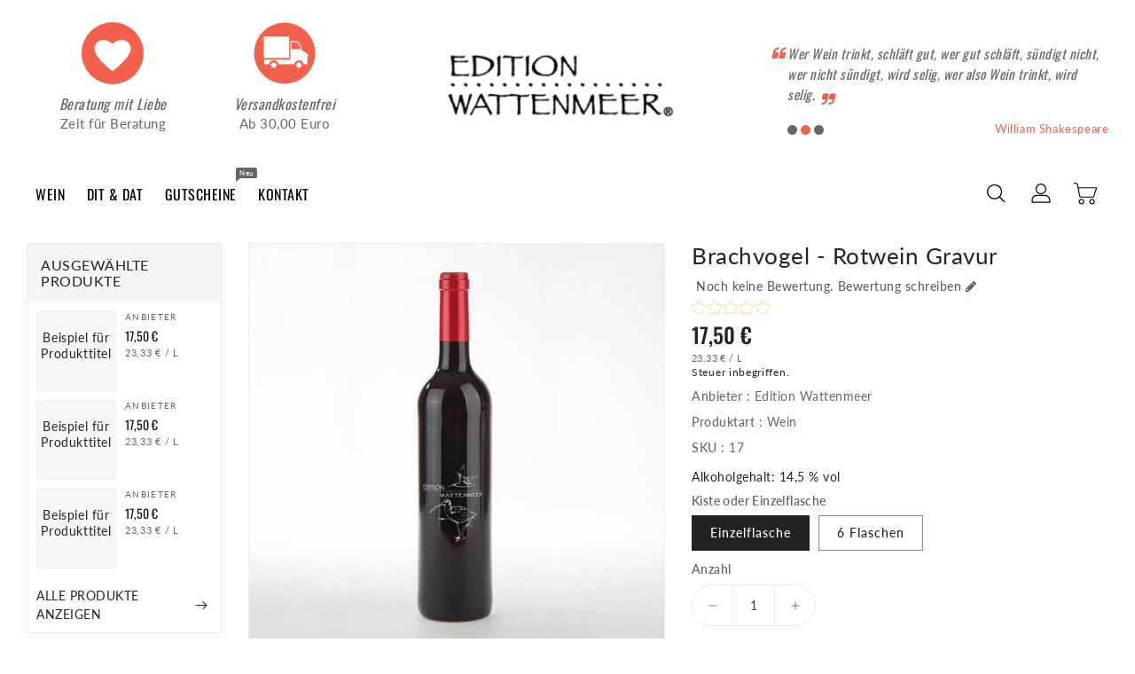

--- FILE ---
content_type: text/html; charset=utf-8
request_url: https://edition-wattenmeer.de/products/brachvogel-rotwein-gravur
body_size: 64582
content:
<!doctype html>
<html class="no-js" lang="de" currency=" €">
  <head>
 <link rel="dns-prefetch" href="https://cdn.shopify.com">
    <meta charset="utf-8">
    <meta http-equiv="X-UA-Compatible" content="IE=edge">
    <meta name="viewport" content="width=device-width,initial-scale=1">
    <meta name="theme-color" content="">
    <link rel="canonical" href="https://edition-wattenmeer.de/products/brachvogel-rotwein-gravur">
    <link rel="preconnect" href="https://cdn.shopify.com" crossorigin><link rel="icon" type="image/png" href="//edition-wattenmeer.de/cdn/shop/files/favicon_edition-wattenmeer_32x32.png?v=1635429582"><link rel="preconnect" href="https://fonts.shopifycdn.com" crossorigin><link rel="preconnect" href="https://fonts.shopifycdn.com" crossorigin><title>
      Brachvogel - Rotwein Gravur
 &ndash; Edition Wattenmeer</title>

    
      <meta name="description" content="Brachvogel Der Brachvogel gehört zu der Art der Schnepfenvögel. Große Auffälligkeit: sein außerordentlich langer Schnabel. Bis zu 19 cm lang kann dieser werden. In sumpfigen Böden sucht der Zugvogel gerne nach Würmern und anderem Getier, aber auch Beeren finden ihren Weg in den Rekord-Schnabel. Leider gilt der Brachvog">
    

    

<meta property="og:site_name" content="Edition Wattenmeer">
<meta property="og:url" content="https://edition-wattenmeer.de/products/brachvogel-rotwein-gravur">
<meta property="og:title" content="Brachvogel - Rotwein Gravur">
<meta property="og:type" content="product">
<meta property="og:description" content="Brachvogel Der Brachvogel gehört zu der Art der Schnepfenvögel. Große Auffälligkeit: sein außerordentlich langer Schnabel. Bis zu 19 cm lang kann dieser werden. In sumpfigen Böden sucht der Zugvogel gerne nach Würmern und anderem Getier, aber auch Beeren finden ihren Weg in den Rekord-Schnabel. Leider gilt der Brachvog"><meta property="og:image" content="http://edition-wattenmeer.de/cdn/shop/products/Nordsee_Gravur_Wein_Rotwein_Brachvogel_Vogel_souvenir_geschenk-sw.jpg?v=1636360449">
  <meta property="og:image:secure_url" content="https://edition-wattenmeer.de/cdn/shop/products/Nordsee_Gravur_Wein_Rotwein_Brachvogel_Vogel_souvenir_geschenk-sw.jpg?v=1636360449">
  <meta property="og:image:width" content="1000">
  <meta property="og:image:height" content="1000"><meta property="og:price:amount" content="17,50">
  <meta property="og:price:currency" content="EUR"><meta name="twitter:card" content="summary_large_image">
<meta name="twitter:title" content="Brachvogel - Rotwein Gravur">
<meta name="twitter:description" content="Brachvogel Der Brachvogel gehört zu der Art der Schnepfenvögel. Große Auffälligkeit: sein außerordentlich langer Schnabel. Bis zu 19 cm lang kann dieser werden. In sumpfigen Böden sucht der Zugvogel gerne nach Würmern und anderem Getier, aber auch Beeren finden ihren Weg in den Rekord-Schnabel. Leider gilt der Brachvog">

    
    <script>
      var theme = {
        moneyFormat: "{{amount_with_comma_separator}} €",
        moneyFormatWithCurrency: "{{amount_with_comma_separator}} €",
      }
    </script>
    
    <script src="//edition-wattenmeer.de/cdn/shop/t/9/assets/includes.min.js?v=12541506708660701051654065989"></script>
    <script src="//edition-wattenmeer.de/cdn/shop/t/9/assets/global.js?v=89979647005924981331654065988" defer="defer"></script>
    <script src="//edition-wattenmeer.de/cdn/shop/t/9/assets/cart-notification.js?v=84791930338080947381654065984" defer="defer"></script>
    <script src="//edition-wattenmeer.de/cdn/shop/t/9/assets/lazysizes.js?v=162282238643335803861654065990" defer="defer"></script>
    <script src="//edition-wattenmeer.de/cdn/shop/t/9/assets/shop.js?v=77099701922323191671768488089" defer="defer"></script>
    

<script>window.performance && window.performance.mark && window.performance.mark('shopify.content_for_header.start');</script><meta name="google-site-verification" content="I6erWWKxusb6DRmNPl3L4D02EZ6bnXrqHn5ftoiqMlo">
<meta name="facebook-domain-verification" content="uuurmgt7kpybs0aey298hdqp3sbnlb">
<meta name="facebook-domain-verification" content="ctfbttzd5suriojkx0logoh94ikunc">
<meta id="shopify-digital-wallet" name="shopify-digital-wallet" content="/56046780624/digital_wallets/dialog">
<meta name="shopify-checkout-api-token" content="b82aac0f72ef916e813b90cc0821fab3">
<meta id="in-context-paypal-metadata" data-shop-id="56046780624" data-venmo-supported="false" data-environment="production" data-locale="de_DE" data-paypal-v4="true" data-currency="EUR">
<link rel="alternate" hreflang="x-default" href="https://edition-wattenmeer.de/products/brachvogel-rotwein-gravur">
<link rel="alternate" hreflang="de" href="https://edition-wattenmeer.de/products/brachvogel-rotwein-gravur">
<link rel="alternate" hreflang="en" href="https://edition-wattenmeer.de/en/products/brachvogel-rotwein-gravur">
<link rel="alternate" type="application/json+oembed" href="https://edition-wattenmeer.de/products/brachvogel-rotwein-gravur.oembed">
<script async="async" src="/checkouts/internal/preloads.js?locale=de-DE"></script>
<link rel="preconnect" href="https://shop.app" crossorigin="anonymous">
<script async="async" src="https://shop.app/checkouts/internal/preloads.js?locale=de-DE&shop_id=56046780624" crossorigin="anonymous"></script>
<script id="apple-pay-shop-capabilities" type="application/json">{"shopId":56046780624,"countryCode":"DE","currencyCode":"EUR","merchantCapabilities":["supports3DS"],"merchantId":"gid:\/\/shopify\/Shop\/56046780624","merchantName":"Edition Wattenmeer","requiredBillingContactFields":["postalAddress","email"],"requiredShippingContactFields":["postalAddress","email"],"shippingType":"shipping","supportedNetworks":["visa","maestro","masterCard","amex"],"total":{"type":"pending","label":"Edition Wattenmeer","amount":"1.00"},"shopifyPaymentsEnabled":true,"supportsSubscriptions":true}</script>
<script id="shopify-features" type="application/json">{"accessToken":"b82aac0f72ef916e813b90cc0821fab3","betas":["rich-media-storefront-analytics"],"domain":"edition-wattenmeer.de","predictiveSearch":true,"shopId":56046780624,"locale":"de"}</script>
<script>var Shopify = Shopify || {};
Shopify.shop = "edition-wattenmeer.myshopify.com";
Shopify.locale = "de";
Shopify.currency = {"active":"EUR","rate":"1.0"};
Shopify.country = "DE";
Shopify.theme = {"name":"Theme update","id":132983259402,"schema_name":"Dawn","schema_version":"2.5.0","theme_store_id":null,"role":"main"};
Shopify.theme.handle = "null";
Shopify.theme.style = {"id":null,"handle":null};
Shopify.cdnHost = "edition-wattenmeer.de/cdn";
Shopify.routes = Shopify.routes || {};
Shopify.routes.root = "/";</script>
<script type="module">!function(o){(o.Shopify=o.Shopify||{}).modules=!0}(window);</script>
<script>!function(o){function n(){var o=[];function n(){o.push(Array.prototype.slice.apply(arguments))}return n.q=o,n}var t=o.Shopify=o.Shopify||{};t.loadFeatures=n(),t.autoloadFeatures=n()}(window);</script>
<script>
  window.ShopifyPay = window.ShopifyPay || {};
  window.ShopifyPay.apiHost = "shop.app\/pay";
  window.ShopifyPay.redirectState = null;
</script>
<script id="shop-js-analytics" type="application/json">{"pageType":"product"}</script>
<script defer="defer" async type="module" src="//edition-wattenmeer.de/cdn/shopifycloud/shop-js/modules/v2/client.init-shop-cart-sync_HUjMWWU5.de.esm.js"></script>
<script defer="defer" async type="module" src="//edition-wattenmeer.de/cdn/shopifycloud/shop-js/modules/v2/chunk.common_QpfDqRK1.esm.js"></script>
<script type="module">
  await import("//edition-wattenmeer.de/cdn/shopifycloud/shop-js/modules/v2/client.init-shop-cart-sync_HUjMWWU5.de.esm.js");
await import("//edition-wattenmeer.de/cdn/shopifycloud/shop-js/modules/v2/chunk.common_QpfDqRK1.esm.js");

  window.Shopify.SignInWithShop?.initShopCartSync?.({"fedCMEnabled":true,"windoidEnabled":true});

</script>
<script>
  window.Shopify = window.Shopify || {};
  if (!window.Shopify.featureAssets) window.Shopify.featureAssets = {};
  window.Shopify.featureAssets['shop-js'] = {"shop-cart-sync":["modules/v2/client.shop-cart-sync_ByUgVWtJ.de.esm.js","modules/v2/chunk.common_QpfDqRK1.esm.js"],"init-fed-cm":["modules/v2/client.init-fed-cm_CVqhkk-1.de.esm.js","modules/v2/chunk.common_QpfDqRK1.esm.js"],"shop-button":["modules/v2/client.shop-button_B0pFlqys.de.esm.js","modules/v2/chunk.common_QpfDqRK1.esm.js"],"shop-cash-offers":["modules/v2/client.shop-cash-offers_CaaeZ5wd.de.esm.js","modules/v2/chunk.common_QpfDqRK1.esm.js","modules/v2/chunk.modal_CS8dP9kO.esm.js"],"init-windoid":["modules/v2/client.init-windoid_B-gyVqfY.de.esm.js","modules/v2/chunk.common_QpfDqRK1.esm.js"],"shop-toast-manager":["modules/v2/client.shop-toast-manager_DgTeluS3.de.esm.js","modules/v2/chunk.common_QpfDqRK1.esm.js"],"init-shop-email-lookup-coordinator":["modules/v2/client.init-shop-email-lookup-coordinator_C5I212n4.de.esm.js","modules/v2/chunk.common_QpfDqRK1.esm.js"],"init-shop-cart-sync":["modules/v2/client.init-shop-cart-sync_HUjMWWU5.de.esm.js","modules/v2/chunk.common_QpfDqRK1.esm.js"],"avatar":["modules/v2/client.avatar_BTnouDA3.de.esm.js"],"pay-button":["modules/v2/client.pay-button_CJaF-UDc.de.esm.js","modules/v2/chunk.common_QpfDqRK1.esm.js"],"init-customer-accounts":["modules/v2/client.init-customer-accounts_BI_wUvuR.de.esm.js","modules/v2/client.shop-login-button_DTPR4l75.de.esm.js","modules/v2/chunk.common_QpfDqRK1.esm.js","modules/v2/chunk.modal_CS8dP9kO.esm.js"],"init-shop-for-new-customer-accounts":["modules/v2/client.init-shop-for-new-customer-accounts_C4qR5Wl-.de.esm.js","modules/v2/client.shop-login-button_DTPR4l75.de.esm.js","modules/v2/chunk.common_QpfDqRK1.esm.js","modules/v2/chunk.modal_CS8dP9kO.esm.js"],"shop-login-button":["modules/v2/client.shop-login-button_DTPR4l75.de.esm.js","modules/v2/chunk.common_QpfDqRK1.esm.js","modules/v2/chunk.modal_CS8dP9kO.esm.js"],"init-customer-accounts-sign-up":["modules/v2/client.init-customer-accounts-sign-up_SG5gYFpP.de.esm.js","modules/v2/client.shop-login-button_DTPR4l75.de.esm.js","modules/v2/chunk.common_QpfDqRK1.esm.js","modules/v2/chunk.modal_CS8dP9kO.esm.js"],"shop-follow-button":["modules/v2/client.shop-follow-button_CmMsyvrH.de.esm.js","modules/v2/chunk.common_QpfDqRK1.esm.js","modules/v2/chunk.modal_CS8dP9kO.esm.js"],"checkout-modal":["modules/v2/client.checkout-modal_tfCxQqrq.de.esm.js","modules/v2/chunk.common_QpfDqRK1.esm.js","modules/v2/chunk.modal_CS8dP9kO.esm.js"],"lead-capture":["modules/v2/client.lead-capture_Ccz5Zm6k.de.esm.js","modules/v2/chunk.common_QpfDqRK1.esm.js","modules/v2/chunk.modal_CS8dP9kO.esm.js"],"shop-login":["modules/v2/client.shop-login_BfivnucW.de.esm.js","modules/v2/chunk.common_QpfDqRK1.esm.js","modules/v2/chunk.modal_CS8dP9kO.esm.js"],"payment-terms":["modules/v2/client.payment-terms_D2Mn0eFV.de.esm.js","modules/v2/chunk.common_QpfDqRK1.esm.js","modules/v2/chunk.modal_CS8dP9kO.esm.js"]};
</script>
<script>(function() {
  var isLoaded = false;
  function asyncLoad() {
    if (isLoaded) return;
    isLoaded = true;
    var urls = ["https:\/\/app.avada.io\/avada-sdk.min.js?shop=edition-wattenmeer.myshopify.com"];
    for (var i = 0; i < urls.length; i++) {
      var s = document.createElement('script');
      s.type = 'text/javascript';
      s.async = true;
      s.src = urls[i];
      var x = document.getElementsByTagName('script')[0];
      x.parentNode.insertBefore(s, x);
    }
  };
  if(window.attachEvent) {
    window.attachEvent('onload', asyncLoad);
  } else {
    window.addEventListener('load', asyncLoad, false);
  }
})();</script>
<script id="__st">var __st={"a":56046780624,"offset":3600,"reqid":"a927ce12-ac2e-4fe5-98ed-ea13c3d6b8e6-1768786416","pageurl":"edition-wattenmeer.de\/products\/brachvogel-rotwein-gravur","u":"7b12e4ad023b","p":"product","rtyp":"product","rid":6571124818128};</script>
<script>window.ShopifyPaypalV4VisibilityTracking = true;</script>
<script id="captcha-bootstrap">!function(){'use strict';const t='contact',e='account',n='new_comment',o=[[t,t],['blogs',n],['comments',n],[t,'customer']],c=[[e,'customer_login'],[e,'guest_login'],[e,'recover_customer_password'],[e,'create_customer']],r=t=>t.map((([t,e])=>`form[action*='/${t}']:not([data-nocaptcha='true']) input[name='form_type'][value='${e}']`)).join(','),a=t=>()=>t?[...document.querySelectorAll(t)].map((t=>t.form)):[];function s(){const t=[...o],e=r(t);return a(e)}const i='password',u='form_key',d=['recaptcha-v3-token','g-recaptcha-response','h-captcha-response',i],f=()=>{try{return window.sessionStorage}catch{return}},m='__shopify_v',_=t=>t.elements[u];function p(t,e,n=!1){try{const o=window.sessionStorage,c=JSON.parse(o.getItem(e)),{data:r}=function(t){const{data:e,action:n}=t;return t[m]||n?{data:e,action:n}:{data:t,action:n}}(c);for(const[e,n]of Object.entries(r))t.elements[e]&&(t.elements[e].value=n);n&&o.removeItem(e)}catch(o){console.error('form repopulation failed',{error:o})}}const l='form_type',E='cptcha';function T(t){t.dataset[E]=!0}const w=window,h=w.document,L='Shopify',v='ce_forms',y='captcha';let A=!1;((t,e)=>{const n=(g='f06e6c50-85a8-45c8-87d0-21a2b65856fe',I='https://cdn.shopify.com/shopifycloud/storefront-forms-hcaptcha/ce_storefront_forms_captcha_hcaptcha.v1.5.2.iife.js',D={infoText:'Durch hCaptcha geschützt',privacyText:'Datenschutz',termsText:'Allgemeine Geschäftsbedingungen'},(t,e,n)=>{const o=w[L][v],c=o.bindForm;if(c)return c(t,g,e,D).then(n);var r;o.q.push([[t,g,e,D],n]),r=I,A||(h.body.append(Object.assign(h.createElement('script'),{id:'captcha-provider',async:!0,src:r})),A=!0)});var g,I,D;w[L]=w[L]||{},w[L][v]=w[L][v]||{},w[L][v].q=[],w[L][y]=w[L][y]||{},w[L][y].protect=function(t,e){n(t,void 0,e),T(t)},Object.freeze(w[L][y]),function(t,e,n,w,h,L){const[v,y,A,g]=function(t,e,n){const i=e?o:[],u=t?c:[],d=[...i,...u],f=r(d),m=r(i),_=r(d.filter((([t,e])=>n.includes(e))));return[a(f),a(m),a(_),s()]}(w,h,L),I=t=>{const e=t.target;return e instanceof HTMLFormElement?e:e&&e.form},D=t=>v().includes(t);t.addEventListener('submit',(t=>{const e=I(t);if(!e)return;const n=D(e)&&!e.dataset.hcaptchaBound&&!e.dataset.recaptchaBound,o=_(e),c=g().includes(e)&&(!o||!o.value);(n||c)&&t.preventDefault(),c&&!n&&(function(t){try{if(!f())return;!function(t){const e=f();if(!e)return;const n=_(t);if(!n)return;const o=n.value;o&&e.removeItem(o)}(t);const e=Array.from(Array(32),(()=>Math.random().toString(36)[2])).join('');!function(t,e){_(t)||t.append(Object.assign(document.createElement('input'),{type:'hidden',name:u})),t.elements[u].value=e}(t,e),function(t,e){const n=f();if(!n)return;const o=[...t.querySelectorAll(`input[type='${i}']`)].map((({name:t})=>t)),c=[...d,...o],r={};for(const[a,s]of new FormData(t).entries())c.includes(a)||(r[a]=s);n.setItem(e,JSON.stringify({[m]:1,action:t.action,data:r}))}(t,e)}catch(e){console.error('failed to persist form',e)}}(e),e.submit())}));const S=(t,e)=>{t&&!t.dataset[E]&&(n(t,e.some((e=>e===t))),T(t))};for(const o of['focusin','change'])t.addEventListener(o,(t=>{const e=I(t);D(e)&&S(e,y())}));const B=e.get('form_key'),M=e.get(l),P=B&&M;t.addEventListener('DOMContentLoaded',(()=>{const t=y();if(P)for(const e of t)e.elements[l].value===M&&p(e,B);[...new Set([...A(),...v().filter((t=>'true'===t.dataset.shopifyCaptcha))])].forEach((e=>S(e,t)))}))}(h,new URLSearchParams(w.location.search),n,t,e,['guest_login'])})(!0,!0)}();</script>
<script integrity="sha256-4kQ18oKyAcykRKYeNunJcIwy7WH5gtpwJnB7kiuLZ1E=" data-source-attribution="shopify.loadfeatures" defer="defer" src="//edition-wattenmeer.de/cdn/shopifycloud/storefront/assets/storefront/load_feature-a0a9edcb.js" crossorigin="anonymous"></script>
<script crossorigin="anonymous" defer="defer" src="//edition-wattenmeer.de/cdn/shopifycloud/storefront/assets/shopify_pay/storefront-65b4c6d7.js?v=20250812"></script>
<script data-source-attribution="shopify.dynamic_checkout.dynamic.init">var Shopify=Shopify||{};Shopify.PaymentButton=Shopify.PaymentButton||{isStorefrontPortableWallets:!0,init:function(){window.Shopify.PaymentButton.init=function(){};var t=document.createElement("script");t.src="https://edition-wattenmeer.de/cdn/shopifycloud/portable-wallets/latest/portable-wallets.de.js",t.type="module",document.head.appendChild(t)}};
</script>
<script data-source-attribution="shopify.dynamic_checkout.buyer_consent">
  function portableWalletsHideBuyerConsent(e){var t=document.getElementById("shopify-buyer-consent"),n=document.getElementById("shopify-subscription-policy-button");t&&n&&(t.classList.add("hidden"),t.setAttribute("aria-hidden","true"),n.removeEventListener("click",e))}function portableWalletsShowBuyerConsent(e){var t=document.getElementById("shopify-buyer-consent"),n=document.getElementById("shopify-subscription-policy-button");t&&n&&(t.classList.remove("hidden"),t.removeAttribute("aria-hidden"),n.addEventListener("click",e))}window.Shopify?.PaymentButton&&(window.Shopify.PaymentButton.hideBuyerConsent=portableWalletsHideBuyerConsent,window.Shopify.PaymentButton.showBuyerConsent=portableWalletsShowBuyerConsent);
</script>
<script>
  function portableWalletsCleanup(e){e&&e.src&&console.error("Failed to load portable wallets script "+e.src);var t=document.querySelectorAll("shopify-accelerated-checkout .shopify-payment-button__skeleton, shopify-accelerated-checkout-cart .wallet-cart-button__skeleton"),e=document.getElementById("shopify-buyer-consent");for(let e=0;e<t.length;e++)t[e].remove();e&&e.remove()}function portableWalletsNotLoadedAsModule(e){e instanceof ErrorEvent&&"string"==typeof e.message&&e.message.includes("import.meta")&&"string"==typeof e.filename&&e.filename.includes("portable-wallets")&&(window.removeEventListener("error",portableWalletsNotLoadedAsModule),window.Shopify.PaymentButton.failedToLoad=e,"loading"===document.readyState?document.addEventListener("DOMContentLoaded",window.Shopify.PaymentButton.init):window.Shopify.PaymentButton.init())}window.addEventListener("error",portableWalletsNotLoadedAsModule);
</script>

<script type="module" src="https://edition-wattenmeer.de/cdn/shopifycloud/portable-wallets/latest/portable-wallets.de.js" onError="portableWalletsCleanup(this)" crossorigin="anonymous"></script>
<script nomodule>
  document.addEventListener("DOMContentLoaded", portableWalletsCleanup);
</script>

<link id="shopify-accelerated-checkout-styles" rel="stylesheet" media="screen" href="https://edition-wattenmeer.de/cdn/shopifycloud/portable-wallets/latest/accelerated-checkout-backwards-compat.css" crossorigin="anonymous">
<style id="shopify-accelerated-checkout-cart">
        #shopify-buyer-consent {
  margin-top: 1em;
  display: inline-block;
  width: 100%;
}

#shopify-buyer-consent.hidden {
  display: none;
}

#shopify-subscription-policy-button {
  background: none;
  border: none;
  padding: 0;
  text-decoration: underline;
  font-size: inherit;
  cursor: pointer;
}

#shopify-subscription-policy-button::before {
  box-shadow: none;
}

      </style>
<script id="sections-script" data-sections="main-product,product-recommendations" defer="defer" src="//edition-wattenmeer.de/cdn/shop/t/9/compiled_assets/scripts.js?v=2223"></script>
<script>window.performance && window.performance.mark && window.performance.mark('shopify.content_for_header.end');</script>

    <style data-shopify>
      @font-face {
  font-family: Lato;
  font-weight: 400;
  font-style: normal;
  font-display: swap;
  src: url("//edition-wattenmeer.de/cdn/fonts/lato/lato_n4.c3b93d431f0091c8be23185e15c9d1fee1e971c5.woff2") format("woff2"),
       url("//edition-wattenmeer.de/cdn/fonts/lato/lato_n4.d5c00c781efb195594fd2fd4ad04f7882949e327.woff") format("woff");
}

      
      @font-face {
  font-family: Lato;
  font-weight: 700;
  font-style: normal;
  font-display: swap;
  src: url("//edition-wattenmeer.de/cdn/fonts/lato/lato_n7.900f219bc7337bc57a7a2151983f0a4a4d9d5dcf.woff2") format("woff2"),
       url("//edition-wattenmeer.de/cdn/fonts/lato/lato_n7.a55c60751adcc35be7c4f8a0313f9698598612ee.woff") format("woff");
}

      @font-face {
  font-family: Lato;
  font-weight: 600;
  font-style: normal;
  font-display: swap;
  src: url("//edition-wattenmeer.de/cdn/fonts/lato/lato_n6.38d0e3b23b74a60f769c51d1df73fac96c580d59.woff2") format("woff2"),
       url("//edition-wattenmeer.de/cdn/fonts/lato/lato_n6.3365366161bdcc36a3f97cfbb23954d8c4bf4079.woff") format("woff");
}

      @font-face {
  font-family: Lato;
  font-weight: 500;
  font-style: normal;
  font-display: swap;
  src: url("//edition-wattenmeer.de/cdn/fonts/lato/lato_n5.b2fec044fbe05725e71d90882e5f3b21dae2efbd.woff2") format("woff2"),
       url("//edition-wattenmeer.de/cdn/fonts/lato/lato_n5.f25a9a5c73ff9372e69074488f99e8ac702b5447.woff") format("woff");
}

      @font-face {
  font-family: Lato;
  font-weight: 300;
  font-style: normal;
  font-display: swap;
  src: url("//edition-wattenmeer.de/cdn/fonts/lato/lato_n3.a7080ececf6191f1dd5b0cb021691ca9b855c876.woff2") format("woff2"),
       url("//edition-wattenmeer.de/cdn/fonts/lato/lato_n3.61e34b2ff7341f66543eb08e8c47eef9e1cde558.woff") format("woff");
}

      @font-face {
  font-family: Lato;
  font-weight: 400;
  font-style: italic;
  font-display: swap;
  src: url("//edition-wattenmeer.de/cdn/fonts/lato/lato_i4.09c847adc47c2fefc3368f2e241a3712168bc4b6.woff2") format("woff2"),
       url("//edition-wattenmeer.de/cdn/fonts/lato/lato_i4.3c7d9eb6c1b0a2bf62d892c3ee4582b016d0f30c.woff") format("woff");
}

      @font-face {
  font-family: Lato;
  font-weight: 700;
  font-style: italic;
  font-display: swap;
  src: url("//edition-wattenmeer.de/cdn/fonts/lato/lato_i7.16ba75868b37083a879b8dd9f2be44e067dfbf92.woff2") format("woff2"),
       url("//edition-wattenmeer.de/cdn/fonts/lato/lato_i7.4c07c2b3b7e64ab516aa2f2081d2bb0366b9dce8.woff") format("woff");
}

    
     @font-face {
  font-family: Oswald;
  font-weight: 400;
  font-style: normal;
  font-display: swap;
  src: url("//edition-wattenmeer.de/cdn/fonts/oswald/oswald_n4.7760ed7a63e536050f64bb0607ff70ce07a480bd.woff2") format("woff2"),
       url("//edition-wattenmeer.de/cdn/fonts/oswald/oswald_n4.ae5e497f60fc686568afe76e9ff1872693c533e9.woff") format("woff");
}

      @font-face {
  font-family: Oswald;
  font-weight: 700;
  font-style: normal;
  font-display: swap;
  src: url("//edition-wattenmeer.de/cdn/fonts/oswald/oswald_n7.b3ba3d6f1b341d51018e3cfba146932b55221727.woff2") format("woff2"),
       url("//edition-wattenmeer.de/cdn/fonts/oswald/oswald_n7.6cec6bed2bb070310ad90e19ea7a56b65fd83c0b.woff") format("woff");
}

      @font-face {
  font-family: Oswald;
  font-weight: 600;
  font-style: normal;
  font-display: swap;
  src: url("//edition-wattenmeer.de/cdn/fonts/oswald/oswald_n6.26b6bffb711f770c328e7af9685d4798dcb4f0b3.woff2") format("woff2"),
       url("//edition-wattenmeer.de/cdn/fonts/oswald/oswald_n6.2feb7f52d7eb157822c86dfd93893da013b08d5d.woff") format("woff");
}

      @font-face {
  font-family: Oswald;
  font-weight: 500;
  font-style: normal;
  font-display: swap;
  src: url("//edition-wattenmeer.de/cdn/fonts/oswald/oswald_n5.8ad4910bfdb43e150746ef7aa67f3553e3abe8e2.woff2") format("woff2"),
       url("//edition-wattenmeer.de/cdn/fonts/oswald/oswald_n5.93ee52108163c48c91111cf33b0a57021467b66e.woff") format("woff");
}

      @font-face {
  font-family: Oswald;
  font-weight: 300;
  font-style: normal;
  font-display: swap;
  src: url("//edition-wattenmeer.de/cdn/fonts/oswald/oswald_n3.5e1367501ca69370d84b28bb3e29485e5178d388.woff2") format("woff2"),
       url("//edition-wattenmeer.de/cdn/fonts/oswald/oswald_n3.cfa18f7353e13af9f0069f6d616bed3d258993d6.woff") format("woff");
}

      
      

      :root {
        --font-body-family: Lato, sans-serif;
        --font-body-style: normal;
        --font-body-weight: 400;
        --font-weight-body--bold: 400;
        
        --font-title-family: Oswald, sans-serif;
        --font-title-style: normal;
        --font-title-weight: 400;
        --font-weight-title--bold: 400;
      }

      *,
      *::before,
      *::after {
        box-sizing: inherit;
      }

      html {
        box-sizing: border-box;
        font-size: 62.5%;
        height: 100%;
      }

      body {
        display: grid;
        grid-template-rows: auto auto 1fr auto;
        grid-template-columns: 100%;
        min-height: 100%;
        margin: 0;
        font-size: 14px;
        letter-spacing: 0.06rem;
        line-height: 1.8;
        font-family: var(--font-body-family);
        font-style: var(--font-body-style);
        font-weight: var(--font-body-weight);
      }

    </style>
    <style data-shopify>
  :root {
    --brand-secondary: #f3614d;
    --brand-modify-secondary: rgba(243, 97, 77, 0.3);
    --brand-secondary-modify: rgba(243, 97, 77, 0.5);
    --header-background-color: #FFFFFF;
    --header-background-color2: #FFFFFF;
    --header-text-color1: #666666;
    --header-text-color2: #f3614d;
    --menu-bg-color:;
    --menu-text-modify-color:rgba(255, 255, 255, 0.1);
    --menu-text-color:#ffffff;
    --menu-text-hover-color:#f3614d;
    --menu-text-color:#ffffff;
    --menu-text-hover-color:#f3614d;
    --header-icon-color: #ffffff;
    --button-bg-color: #f3614d;
    --button-text-color: #ffffff;
    --button-bg-hover-color: #212121;
    --button-text-hover-color: #ffffff;
    --button-text-hover-modify-color: rgba(255, 255, 255, 0.2);
    --product-icon-color: #000000;
    --product-icon-hover-color: #f3614d;
	--sale-bg-color:#7fbc1e;
    --sale-text-color:#ffffff;
	--soldout-bg-color:#c92c2c;
    --soldout-text-color:#ffffff;
    --footer-backsite-background-color: #181818;
    --footer-bg-color: #212121;
    --footer-heading-color: #adadad;
    --footer-text-color: #adadad;
    --footer-text-modify-color: rgba(173, 173, 173, 0.2);
    --footer-text-hover-color: #FFFFFF;
    --footer-bottom-bg-color: #f3614d;
    --footer-bottom-text-color: #ffffff;
    --password-color: #f4f4f7;
	--password-textcolor: #000000;
    --font-body-family: Lato;
    --font-title-family: Oswald;
  }
</style>
    <link href="https://cdnjs.cloudflare.com/ajax/libs/font-awesome/4.7.0/css/font-awesome.min.css" rel="stylesheet" type="text/css" media="all" />
    <link href="//edition-wattenmeer.de/cdn/shop/t/9/assets/includes.min.css?v=76577207104680680741654065989" rel="stylesheet" type="text/css" media="all" />
    <link href="//edition-wattenmeer.de/cdn/shop/t/9/assets/base.css?v=141453889167777122521703254398" rel="stylesheet" type="text/css" media="all" />
    <link href="//edition-wattenmeer.de/cdn/shop/t/9/assets/theme.css?v=87660197186594088301703254398" rel="stylesheet" type="text/css" media="all" />
     
<link rel="preload" as="font" href="//edition-wattenmeer.de/cdn/fonts/lato/lato_n4.c3b93d431f0091c8be23185e15c9d1fee1e971c5.woff2" type="font/woff2" crossorigin><link rel="preload" as="font" href="//edition-wattenmeer.de/cdn/fonts/oswald/oswald_n4.7760ed7a63e536050f64bb0607ff70ce07a480bd.woff2" type="font/woff2" crossorigin><script>document.documentElement.className = document.documentElement.className.replace('no-js', 'js');</script>
   
 <style>

.cleannWrapper ul, ol {
    display: block;
    margin-block-start: 1em;
    margin-block-end: 1em;
    margin-inline-start: 0px;
    margin-inline-end: 0px;
    padding-inline-start: 40px;
    list-style-type: revert;
}
.cleannWrapper li {
    list-style: inherit;
    list-style-position: inside;
}



.clean-d-block{display:block;}
.clean-d-inline-block{display:inline-block;}

.clean-align-middle{vertical-align:middle;}
.clean-align-top {vertical-align: top;}

.clean-m-0{margin: 0rem;} 
.clean-mr-0{margin-right: 0rem;} 
.clean-ml-0{margin-left: 0rem;}
.clean-mt-0{margin-top: 0rem;}
.clean-mb-0{margin-bottom: 0rem;}
  
.clean-m-1{margin: .25rem;} 
.clean-mr-1{margin-right: .25rem;} 
.clean-ml-1{margin-left: .25rem;}
.clean-mt-1{margin-top: .25rem;}
.clean-mb-1{margin-bottom: .25rem;}

.clean-m-2{margin: .5rem;} 
.clean-mr-2{margin-right: .5rem;} 
.clean-ml-2{margin-left: .5rem;}
.clean-mt-2{margin-top: .5rem;}
.clean-mb-2{margin-bottom: .5rem;}

.clean-m-3{margin: 1em;} 
.clean-mr-3{margin-right: 1rem;} 
.clean-ml-3{margin-left: 1rem;}
.clean-mt-3{margin-top: 1rem;}
.clean-mb-3{margin-bottom: 1rem;}

.clean-m-4{margin: 1.5rem;} 
.clean-mr-4{margin-right: 1.5rem;} 
.clean-ml-4{margin-left: 1.5rem;}
.clean-mt-4{margin-top: 1.5rem;}
.clean-mb-4{margin-bottom: 1.5rem;}

.clean-m-5{margin: 3rem;} 
.clean-mr-5{margin-right: 3rem;} 
.clean-ml-5{margin-left: 3rem;}
.clean-mt-5{margin-top: 3rem;}
.clean-mb-5{margin-bottom: 3rem;}

.clean-p-0{padding: 0rem;} 
.clean-pr-0{padding-right: 0rem;} 
.clean-pl-0{padding-left: 0rem;}
.clean-pt-0{padding-top: 0rem;}
.clean-pb-0{padding-bottom: 0rem;}
  
.clean-p-1{padding: .25rem;} 
.clean-pr-1{padding-right: .25rem;} 
.clean-pl-1{padding-left: .25rem;}
.clean-pt-1{padding-top: .25rem;}
.clean-pb-1{padding-bottom: .25rem;}

.clean-p-2{padding: .5rem;} 
.clean-pr-2{padding-right: .5rem;} 
.clean-pl-2{padding-left: .5rem;}
.clean-pt-2{padding-top: .5rem;}
.clean-pb-2{padding-bottom: .5rem;}

.clean-p-3{padding: 1em;} 
.clean-pr-3{padding-right: 1rem;} 
.clean-pl-3{padding-left: 1rem;}
.clean-pt-3{padding-top: 1rem;}
.clean-pb-3{padding-bottom: 1rem;}

.clean-p-4{padding: 1.5rem;} 
.clean-pr-4{padding-right: 1.5rem;} 
.clean-pl-4{padding-left: 1.5rem;}
.clean-pt-4{padding-top: 1.5rem;}
.clean-pb-4{padding-bottom: 1.5rem;}

.clean-p-5{padding: 3rem;} 
.clean-pr-5{padding-right: 3rem;} 
.clean-pl-5{padding-left: 3rem;}
.clean-pt-5{padding-top: 3rem;}
.clean-pb-5{padding-bottom: 3rem;}

.clean-px-2{padding-left:.5rem;padding-right:.5rem;}
.clean-py-1{padding-top:.25rem;padding-bottom:.25rem;}
.clean-mx-auto{margin-left: auto;margin-right: auto;}
.clean-text-center{text-align:center;}
.clean-text-left{text-align:left;}

.clean-px-0{padding-left:0px !important;padding-right:0px !important;}
    
.cleanbanPhotoOuter {line-height: 0px;}

@-ms-viewport{width:device-width}.clean-container{width:100%;padding-right:15px;padding-left:15px;margin-right:auto;margin-left:auto}@media (min-width:576px){.clean-container{max-width:540px}}@media (min-width:768px){.clean-container{max-width:720px}}@media (min-width:992px){.clean-container{max-width:960px}}@media (min-width:1200px){.clean-container{max-width:1140px}}.clean-container-fluid{width:100%;padding-right:15px;padding-left:15px;margin-right:auto;margin-left:auto}.clean-row{display:-ms-flexbox;display:flex;-ms-flex-wrap:wrap;flex-wrap:wrap;margin-right:-15px;margin-left:-15px}.clean-no-gutters{margin-right:0;margin-left:0}.clean-no-gutters>.col,.clean-no-gutters>[class*=col-]{padding-right:0;padding-left:0}.clean-col,.clean-col-1,.clean-col-10,.clean-col-11,.clean-col-12,.clean-col-2,.clean-col-3,.clean-col-4,.clean-col-5,.clean-col-6,.clean-col-7,.clean-col-8,.clean-col-9,.clean-col-auto,.clean-col-lg,.clean-col-lg-1,.clean-col-lg-10,.clean-col-lg-11,.clean-col-lg-12,.clean-col-lg-2,.clean-col-lg-3,.clean-col-lg-4,.clean-col-lg-5,.clean-col-lg-6,.clean-col-lg-7,.clean-col-lg-8,.clean-col-lg-9,.clean-col-lg-auto,.clean-col-md,.clean-col-md-1,.clean-col-md-10,.clean-col-md-11,.clean-col-md-12,.clean-col-md-2,.clean-col-md-3,.clean-col-md-4,.clean-col-md-5,.clean-col-md-6,.clean-col-md-7,.clean-col-md-8,.clean-col-md-9,.clean-col-md-auto,.clean-col-sm,.clean-col-sm-1,.clean-col-sm-10,.clean-col-sm-11,.clean-col-sm-12,.clean-col-sm-2,.clean-col-sm-3,.clean-col-sm-4,.clean-col-sm-5,.clean-col-sm-6,.clean-col-sm-7,.clean-col-sm-8,.clean-col-sm-9,.clean-col-sm-auto,.clean-col-xl,.clean-col-xl-1,.clean-col-xl-10,.clean-col-xl-11,.clean-col-xl-12,.clean-col-xl-2,.clean-col-xl-3,.clean-col-xl-4,.clean-col-xl-5,.clean-col-xl-6,.clean-col-xl-7,.clean-col-xl-8,.clean-col-xl-9,.clean-col-xl-auto{position:relative;width:100%;min-height:1px;padding-right:15px;padding-left:15px}.clean-col{-ms-flex-preferred-size:0;flex-basis:0;-ms-flex-positive:1;flex-grow:1;max-width:100%}.clean-col-auto{-ms-flex:0 0 auto;flex:0 0 auto;width:auto;max-width:none}.clean-col-1{-ms-flex:0 0 8.333333%;flex:0 0 8.333333%;max-width:8.333333%}.clean-col-2{-ms-flex:0 0 16.666667%;flex:0 0 16.666667%;max-width:16.666667%}.clean-col-3{-ms-flex:0 0 25%;flex:0 0 25%;max-width:25%}.clean-col-4{-ms-flex:0 0 33.333333%;flex:0 0 33.333333%;max-width:33.333333%}.clean-col-5{-ms-flex:0 0 41.666667%;flex:0 0 41.666667%;max-width:41.666667%}.clean-col-6{-ms-flex:0 0 50%;flex:0 0 50%;max-width:50%}.clean-col-7{-ms-flex:0 0 58.333333%;flex:0 0 58.333333%;max-width:58.333333%}.clean-col-8{-ms-flex:0 0 66.666667%;flex:0 0 66.666667%;max-width:66.666667%}.clean-col-9{-ms-flex:0 0 75%;flex:0 0 75%;max-width:75%}.clean-col-10{-ms-flex:0 0 83.333333%;flex:0 0 83.333333%;max-width:83.333333%}.clean-col-11{-ms-flex:0 0 91.666667%;flex:0 0 91.666667%;max-width:91.666667%}.clean-col-12{-ms-flex:0 0 100%;flex:0 0 100%;max-width:100%}.clean-order-first{-ms-flex-order:-1;order:-1}.clean-order-last{-ms-flex-order:13;order:13}.clean-order-0{-ms-flex-order:0;order:0}.clean-order-1{-ms-flex-order:1;order:1}.clean-order-2{-ms-flex-order:2;order:2}.clean-order-3{-ms-flex-order:3;order:3}.clean-order-4{-ms-flex-order:4;order:4}.clean-order-5{-ms-flex-order:5;order:5}.clean-order-6{-ms-flex-order:6;order:6}.clean-order-7{-ms-flex-order:7;order:7}.clean-order-8{-ms-flex-order:8;order:8}.clean-order-9{-ms-flex-order:9;order:9}.clean-order-10{-ms-flex-order:10;order:10}.clean-order-11{-ms-flex-order:11;order:11}.clean-order-12{-ms-flex-order:12;order:12}.clean-offset-1{margin-left:8.333333%}.clean-offset-2{margin-left:16.666667%}.clean-offset-3{margin-left:25%}.clean-offset-4{margin-left:33.333333%}.clean-offset-5{margin-left:41.666667%}.clean-offset-6{margin-left:50%}.clean-offset-7{margin-left:58.333333%}.clean-offset-8{margin-left:66.666667%}.clean-offset-9{margin-left:75%}.clean-offset-10{margin-left:83.333333%}.clean-offset-11{margin-left:91.666667%}@media (min-width:576px){.clean-col-sm{-ms-flex-preferred-size:0;flex-basis:0;-ms-flex-positive:1;flex-grow:1;max-width:100%}.clean-col-sm-auto{-ms-flex:0 0 auto;flex:0 0 auto;width:auto;max-width:none}.clean-col-sm-1{-ms-flex:0 0 8.333333%;flex:0 0 8.333333%;max-width:8.333333%}.clean-col-sm-2{-ms-flex:0 0 16.666667%;flex:0 0 16.666667%;max-width:16.666667%}.clean-col-sm-3{-ms-flex:0 0 25%;flex:0 0 25%;max-width:25%}.clean-col-sm-4{-ms-flex:0 0 33.333333%;flex:0 0 33.333333%;max-width:33.333333%}.clean-col-sm-5{-ms-flex:0 0 41.666667%;flex:0 0 41.666667%;max-width:41.666667%}.clean-col-sm-6{-ms-flex:0 0 50%;flex:0 0 50%;max-width:50%}.clean-col-sm-7{-ms-flex:0 0 58.333333%;flex:0 0 58.333333%;max-width:58.333333%}.clean-col-sm-8{-ms-flex:0 0 66.666667%;flex:0 0 66.666667%;max-width:66.666667%}.clean-col-sm-9{-ms-flex:0 0 75%;flex:0 0 75%;max-width:75%}.clean-col-sm-10{-ms-flex:0 0 83.333333%;flex:0 0 83.333333%;max-width:83.333333%}.clean-col-sm-11{-ms-flex:0 0 91.666667%;flex:0 0 91.666667%;max-width:91.666667%}.clean-col-sm-12{-ms-flex:0 0 100%;flex:0 0 100%;max-width:100%}.clean-order-sm-first{-ms-flex-order:-1;order:-1}.clean-order-sm-last{-ms-flex-order:13;order:13}.clean-order-sm-0{-ms-flex-order:0;order:0}.clean-order-sm-1{-ms-flex-order:1;order:1}.clean-order-sm-2{-ms-flex-order:2;order:2}.clean-order-sm-3{-ms-flex-order:3;order:3}.clean-order-sm-4{-ms-flex-order:4;order:4}.clean-order-sm-5{-ms-flex-order:5;order:5}.clean-order-sm-6{-ms-flex-order:6;order:6}.clean-order-sm-7{-ms-flex-order:7;order:7}.clean-order-sm-8{-ms-flex-order:8;order:8}.clean-order-sm-9{-ms-flex-order:9;order:9}.clean-order-sm-10{-ms-flex-order:10;order:10}.clean-order-sm-11{-ms-flex-order:11;order:11}.clean-order-sm-12{-ms-flex-order:12;order:12}.clean-offset-sm-0{margin-left:0}.clean-offset-sm-1{margin-left:8.333333%}.clean-offset-sm-2{margin-left:16.666667%}.clean-offset-sm-3{margin-left:25%}.clean-offset-sm-4{margin-left:33.333333%}.clean-offset-sm-5{margin-left:41.666667%}.clean-offset-sm-6{margin-left:50%}.clean-offset-sm-7{margin-left:58.333333%}.clean-offset-sm-8{margin-left:66.666667%}.clean-offset-sm-9{margin-left:75%}.clean-offset-sm-10{margin-left:83.333333%}.clean-offset-sm-11{margin-left:91.666667%}}@media (min-width:768px){.clean-col-md{-ms-flex-preferred-size:0;flex-basis:0;-ms-flex-positive:1;flex-grow:1;max-width:100%}.clean-col-md-auto{-ms-flex:0 0 auto;flex:0 0 auto;width:auto;max-width:none}.clean-col-md-1{-ms-flex:0 0 8.333333%;flex:0 0 8.333333%;max-width:8.333333%}.clean-col-md-2{-ms-flex:0 0 16.666667%;flex:0 0 16.666667%;max-width:16.666667%}.clean-col-md-3{-ms-flex:0 0 25%;flex:0 0 25%;max-width:25%}.clean-col-md-4{-ms-flex:0 0 33.333333%;flex:0 0 33.333333%;max-width:33.333333%}.clean-col-md-5{-ms-flex:0 0 41.666667%;flex:0 0 41.666667%;max-width:41.666667%}.clean-col-md-6{-ms-flex:0 0 50%;flex:0 0 50%;max-width:50%}.clean-col-md-7{-ms-flex:0 0 58.333333%;flex:0 0 58.333333%;max-width:58.333333%}.clean-col-md-8{-ms-flex:0 0 66.666667%;flex:0 0 66.666667%;max-width:66.666667%}.clean-col-md-9{-ms-flex:0 0 75%;flex:0 0 75%;max-width:75%}.clean-col-md-10{-ms-flex:0 0 83.333333%;flex:0 0 83.333333%;max-width:83.333333%}.clean-col-md-11{-ms-flex:0 0 91.666667%;flex:0 0 91.666667%;max-width:91.666667%}.clean-col-md-12{-ms-flex:0 0 100%;flex:0 0 100%;max-width:100%}.clean-order-md-first{-ms-flex-order:-1;order:-1}.clean-order-md-last{-ms-flex-order:13;order:13}.clean-order-md-0{-ms-flex-order:0;order:0}.clean-order-md-1{-ms-flex-order:1;order:1}.clean-order-md-2{-ms-flex-order:2;order:2}.clean-order-md-3{-ms-flex-order:3;order:3}.clean-order-md-4{-ms-flex-order:4;order:4}.clean-order-md-5{-ms-flex-order:5;order:5}.clean-order-md-6{-ms-flex-order:6;order:6}.clean-order-md-7{-ms-flex-order:7;order:7}.clean-order-md-8{-ms-flex-order:8;order:8}.clean-order-md-9{-ms-flex-order:9;order:9}.clean-order-md-10{-ms-flex-order:10;order:10}.clean-order-md-11{-ms-flex-order:11;order:11}.clean-order-md-12{-ms-flex-order:12;order:12}.clean-offset-md-0{margin-left:0}.clean-offset-md-1{margin-left:8.333333%}.clean-offset-md-2{margin-left:16.666667%}.clean-offset-md-3{margin-left:25%}.clean-offset-md-4{margin-left:33.333333%}.clean-offset-md-5{margin-left:41.666667%}.clean-offset-md-6{margin-left:50%}.clean-offset-md-7{margin-left:58.333333%}.clean-offset-md-8{margin-left:66.666667%}.clean-offset-md-9{margin-left:75%}.clean-offset-md-10{margin-left:83.333333%}.clean-offset-md-11{margin-left:91.666667%}}@media (min-width:992px){.clean-col-lg{-ms-flex-preferred-size:0;flex-basis:0;-ms-flex-positive:1;flex-grow:1;max-width:100%}.clean-col-lg-auto{-ms-flex:0 0 auto;flex:0 0 auto;width:auto;max-width:none}.clean-col-lg-1{-ms-flex:0 0 8.333333%;flex:0 0 8.333333%;max-width:8.333333%}.clean-col-lg-2{-ms-flex:0 0 16.666667%;flex:0 0 16.666667%;max-width:16.666667%}.clean-col-lg-3{-ms-flex:0 0 25%;flex:0 0 25%;max-width:25%}.clean-col-lg-4{-ms-flex:0 0 33.333333%;flex:0 0 33.333333%;max-width:33.333333%}.clean-col-lg-5{-ms-flex:0 0 41.666667%;flex:0 0 41.666667%;max-width:41.666667%}.clean-col-lg-6{-ms-flex:0 0 50%;flex:0 0 50%;max-width:50%}.clean-col-lg-7{-ms-flex:0 0 58.333333%;flex:0 0 58.333333%;max-width:58.333333%}.clean-col-lg-8{-ms-flex:0 0 66.666667%;flex:0 0 66.666667%;max-width:66.666667%}.clean-col-lg-9{-ms-flex:0 0 75%;flex:0 0 75%;max-width:75%}.clean-col-lg-10{-ms-flex:0 0 83.333333%;flex:0 0 83.333333%;max-width:83.333333%}.clean-col-lg-11{-ms-flex:0 0 91.666667%;flex:0 0 91.666667%;max-width:91.666667%}.clean-col-lg-12{-ms-flex:0 0 100%;flex:0 0 100%;max-width:100%}.clean-order-lg-first{-ms-flex-order:-1;order:-1}.clean-order-lg-last{-ms-flex-order:13;order:13}.clean-order-lg-0{-ms-flex-order:0;order:0}.clean-order-lg-1{-ms-flex-order:1;order:1}.clean-order-lg-2{-ms-flex-order:2;order:2}.clean-order-lg-3{-ms-flex-order:3;order:3}.clean-order-lg-4{-ms-flex-order:4;order:4}.clean-order-lg-5{-ms-flex-order:5;order:5}.clean-order-lg-6{-ms-flex-order:6;order:6}.clean-order-lg-7{-ms-flex-order:7;order:7}.clean-order-lg-8{-ms-flex-order:8;order:8}.clean-order-lg-9{-ms-flex-order:9;order:9}.clean-order-lg-10{-ms-flex-order:10;order:10}.clean-order-lg-11{-ms-flex-order:11;order:11}.clean-order-lg-12{-ms-flex-order:12;order:12}.clean-offset-lg-0{margin-left:0}.clean-offset-lg-1{margin-left:8.333333%}.clean-offset-lg-2{margin-left:16.666667%}.clean-offset-lg-3{margin-left:25%}.clean-offset-lg-4{margin-left:33.333333%}.clean-offset-lg-5{margin-left:41.666667%}.clean-offset-lg-6{margin-left:50%}.clean-offset-lg-7{margin-left:58.333333%}.clean-offset-lg-8{margin-left:66.666667%}.clean-offset-lg-9{margin-left:75%}.clean-offset-lg-10{margin-left:83.333333%}.clean-offset-lg-11{margin-left:91.666667%}}@media (min-width:1200px){.clean-col-xl{-ms-flex-preferred-size:0;flex-basis:0;-ms-flex-positive:1;flex-grow:1;max-width:100%}.clean-col-xl-auto{-ms-flex:0 0 auto;flex:0 0 auto;width:auto;max-width:none}.clean-col-xl-1{-ms-flex:0 0 8.333333%;flex:0 0 8.333333%;max-width:8.333333%}.clean-col-xl-2{-ms-flex:0 0 16.666667%;flex:0 0 16.666667%;max-width:16.666667%}.clean-col-xl-3{-ms-flex:0 0 25%;flex:0 0 25%;max-width:25%}.clean-col-xl-4{-ms-flex:0 0 33.333333%;flex:0 0 33.333333%;max-width:33.333333%}.clean-col-xl-5{-ms-flex:0 0 41.666667%;flex:0 0 41.666667%;max-width:41.666667%}.clean-col-xl-6{-ms-flex:0 0 50%;flex:0 0 50%;max-width:50%}.clean-col-xl-7{-ms-flex:0 0 58.333333%;flex:0 0 58.333333%;max-width:58.333333%}.clean-col-xl-8{-ms-flex:0 0 66.666667%;flex:0 0 66.666667%;max-width:66.666667%}.clean-col-xl-9{-ms-flex:0 0 75%;flex:0 0 75%;max-width:75%}.clean-col-xl-10{-ms-flex:0 0 83.333333%;flex:0 0 83.333333%;max-width:83.333333%}.clean-col-xl-11{-ms-flex:0 0 91.666667%;flex:0 0 91.666667%;max-width:91.666667%}.clean-col-xl-12{-ms-flex:0 0 100%;flex:0 0 100%;max-width:100%}.clean-order-xl-first{-ms-flex-order:-1;order:-1}.clean-order-xl-last{-ms-flex-order:13;order:13}.clean-order-xl-0{-ms-flex-order:0;order:0}.clean-order-xl-1{-ms-flex-order:1;order:1}.clean-order-xl-2{-ms-flex-order:2;order:2}.clean-order-xl-3{-ms-flex-order:3;order:3}.clean-order-xl-4{-ms-flex-order:4;order:4}.clean-order-xl-5{-ms-flex-order:5;order:5}.clean-order-xl-6{-ms-flex-order:6;order:6}.clean-order-xl-7{-ms-flex-order:7;order:7}.clean-order-xl-8{-ms-flex-order:8;order:8}.clean-order-xl-9{-ms-flex-order:9;order:9}.clean-order-xl-10{-ms-flex-order:10;order:10}.clean-order-xl-11{-ms-flex-order:11;order:11}.clean-order-xl-12{-ms-flex-order:12;order:12}.clean-offset-xl-0{margin-left:0}.clean-offset-xl-1{margin-left:8.333333%}.clean-offset-xl-2{margin-left:16.666667%}.clean-offset-xl-3{margin-left:25%}.clean-offset-xl-4{margin-left:33.333333%}.clean-offset-xl-5{margin-left:41.666667%}.clean-offset-xl-6{margin-left:50%}.clean-offset-xl-7{margin-left:58.333333%}.clean-offset-xl-8{margin-left:66.666667%}.clean-offset-xl-9{margin-left:75%}.clean-offset-xl-10{margin-left:83.333333%}.clean-offset-xl-11{margin-left:91.666667%}}.clean-d-none{display:none!important}.clean-d-inline{display:inline!important}.clean-d-inline-block{display:inline-block!important}.clean-d-block{display:block!important}.clean-d-table{display:table!important}.clean-d-table-row{display:table-row!important}.clean-d-table-cell{display:table-cell!important}.clean-d-flex{display:-ms-flexbox!important;display:flex!important}.clean-d-inline-flex{display:-ms-inline-flexbox!important;display:inline-flex!important}@media (min-width:576px){.clean-d-sm-none{display:none!important}.clean-d-sm-inline{display:inline!important}.clean-d-sm-inline-block{display:inline-block!important}.clean-d-sm-block{display:block!important}.clean-d-sm-table{display:table!important}.clean-d-sm-table-row{display:table-row!important}.clean-d-sm-table-cell{display:table-cell!important}.clean-d-sm-flex{display:-ms-flexbox!important;display:flex!important}.clean-d-sm-inline-flex{display:-ms-inline-flexbox!important;display:inline-flex!important}}@media (min-width:768px){.clean-d-md-none{display:none!important}.clean-d-md-inline{display:inline!important}.clean-d-md-inline-block{display:inline-block!important}.clean-d-md-block{display:block!important}.clean-d-md-table{display:table!important}.clean-d-md-table-row{display:table-row!important}.clean-d-md-table-cell{display:table-cell!important}.clean-d-md-flex{display:-ms-flexbox!important;display:flex!important}.clean-d-md-inline-flex{display:-ms-inline-flexbox!important;display:inline-flex!important}}@media (min-width:992px){.clean-d-lg-none{display:none!important}.clean-d-lg-inline{display:inline!important}.clean-d-lg-inline-block{display:inline-block!important}.clean-d-lg-block{display:block!important}.clean-d-lg-table{display:table!important}.clean-d-lg-table-row{display:table-row!important}.clean-d-lg-table-cell{display:table-cell!important}.clean-d-lg-flex{display:-ms-flexbox!important;display:flex!important}.clean-d-lg-inline-flex{display:-ms-inline-flexbox!important;display:inline-flex!important}}@media (min-width:1200px){.clean-d-xl-none{display:none!important}.clean-d-xl-inline{display:inline!important}.clean-d-xl-inline-block{display:inline-block!important}.clean-d-xl-block{display:block!important}.clean-d-xl-table{display:table!important}.clean-d-xl-table-row{display:table-row!important}.clean-d-xl-table-cell{display:table-cell!important}.clean-d-xl-flex{display:-ms-flexbox!important;display:flex!important}.clean-d-xl-inline-flex{display:-ms-inline-flexbox!important;display:inline-flex!important}}@media  print{.clean-d-print-none{display:none!important}.clean-d-print-inline{display:inline!important}.clean-d-print-inline-block{display:inline-block!important}.clean-d-print-block{display:block!important}.clean-d-print-table{display:table!important}.clean-d-print-table-row{display:table-row!important}.clean-d-print-table-cell{display:table-cell!important}.clean-d-print-flex{display:-ms-flexbox!important;display:flex!important}.clean-d-print-inline-flex{display:-ms-inline-flexbox!important;display:inline-flex!important}}.clean-flex-row{-ms-flex-direction:row!important;flex-direction:row!important}.clean-flex-column{-ms-flex-direction:column!important;flex-direction:column!important}.clean-flex-row-reverse{-ms-flex-direction:row-reverse!important;flex-direction:row-reverse!important}.clean-flex-column-reverse{-ms-flex-direction:column-reverse!important;flex-direction:column-reverse!important}.clean-flex-wrap{-ms-flex-wrap:wrap!important;flex-wrap:wrap!important}.clean-flex-nowrap{-ms-flex-wrap:nowrap!important;flex-wrap:nowrap!important}.clean-flex-wrap-reverse{-ms-flex-wrap:wrap-reverse!important;flex-wrap:wrap-reverse!important}.clean-flex-fill{-ms-flex:1 1 auto!important;flex:1 1 auto!important}.clean-flex-grow-0{-ms-flex-positive:0!important;flex-grow:0!important}.clean-flex-grow-1{-ms-flex-positive:1!important;flex-grow:1!important}.clean-flex-shrink-0{-ms-flex-negative:0!important;flex-shrink:0!important}.clean-flex-shrink-1{-ms-flex-negative:1!important;flex-shrink:1!important}.clean-justify-content-start{-ms-flex-pack:start!important;justify-content:flex-start!important}.clean-justify-content-end{-ms-flex-pack:end!important;justify-content:flex-end!important}.clean-justify-content-center{-ms-flex-pack:center!important;justify-content:center!important}.clean-justify-content-between{-ms-flex-pack:justify!important;justify-content:space-between!important}.clean-justify-content-around{-ms-flex-pack:distribute!important;justify-content:space-around!important}.clean-align-items-start{-ms-flex-align:start!important;align-items:flex-start!important}.clean-align-items-end{-ms-flex-align:end!important;align-items:flex-end!important}.clean-align-items-center{-ms-flex-align:center!important;align-items:center!important}.clean-align-items-baseline{-ms-flex-align:baseline!important;align-items:baseline!important}.clean-align-items-stretch{-ms-flex-align:stretch!important;align-items:stretch!important}.clean-align-content-start{-ms-flex-line-pack:start!important;align-content:flex-start!important}.clean-align-content-end{-ms-flex-line-pack:end!important;align-content:flex-end!important}.clean-align-content-center{-ms-flex-line-pack:center!important;align-content:center!important}.clean-align-content-between{-ms-flex-line-pack:justify!important;align-content:space-between!important}.clean-align-content-around{-ms-flex-line-pack:distribute!important;align-content:space-around!important}.clean-align-content-stretch{-ms-flex-line-pack:stretch!important;align-content:stretch!important}.clean-align-self-auto{-ms-flex-item-align:auto!important;align-self:auto!important}.clean-align-self-start{-ms-flex-item-align:start!important;align-self:flex-start!important}.clean-align-self-end{-ms-flex-item-align:end!important;align-self:flex-end!important}.clean-align-self-center{-ms-flex-item-align:center!important;align-self:center!important}.clean-align-self-baseline{-ms-flex-item-align:baseline!important;align-self:baseline!important}.clean-align-self-stretch{-ms-flex-item-align:stretch!important;align-self:stretch!important}@media (min-width:576px){.clean-flex-sm-row{-ms-flex-direction:row!important;flex-direction:row!important}.clean-flex-sm-column{-ms-flex-direction:column!important;flex-direction:column!important}.clean-flex-sm-row-reverse{-ms-flex-direction:row-reverse!important;flex-direction:row-reverse!important}.clean-flex-sm-column-reverse{-ms-flex-direction:column-reverse!important;flex-direction:column-reverse!important}.clean-flex-sm-wrap{-ms-flex-wrap:wrap!important;flex-wrap:wrap!important}.clean-flex-sm-nowrap{-ms-flex-wrap:nowrap!important;flex-wrap:nowrap!important}.clean-flex-sm-wrap-reverse{-ms-flex-wrap:wrap-reverse!important;flex-wrap:wrap-reverse!important}.clean-flex-sm-fill{-ms-flex:1 1 auto!important;flex:1 1 auto!important}.clean-flex-sm-grow-0{-ms-flex-positive:0!important;flex-grow:0!important}.clean-flex-sm-grow-1{-ms-flex-positive:1!important;flex-grow:1!important}.clean-flex-sm-shrink-0{-ms-flex-negative:0!important;flex-shrink:0!important}.clean-flex-sm-shrink-1{-ms-flex-negative:1!important;flex-shrink:1!important}.clean-justify-content-sm-start{-ms-flex-pack:start!important;justify-content:flex-start!important}.clean-justify-content-sm-end{-ms-flex-pack:end!important;justify-content:flex-end!important}.clean-justify-content-sm-center{-ms-flex-pack:center!important;justify-content:center!important}.clean-justify-content-sm-between{-ms-flex-pack:justify!important;justify-content:space-between!important}.clean-justify-content-sm-around{-ms-flex-pack:distribute!important;justify-content:space-around!important}.clean-align-items-sm-start{-ms-flex-align:start!important;align-items:flex-start!important}.clean-align-items-sm-end{-ms-flex-align:end!important;align-items:flex-end!important}.clean-align-items-sm-center{-ms-flex-align:center!important;align-items:center!important}.clean-align-items-sm-baseline{-ms-flex-align:baseline!important;align-items:baseline!important}.clean-align-items-sm-stretch{-ms-flex-align:stretch!important;align-items:stretch!important}.clean-align-content-sm-start{-ms-flex-line-pack:start!important;align-content:flex-start!important}.clean-align-content-sm-end{-ms-flex-line-pack:end!important;align-content:flex-end!important}.clean-align-content-sm-center{-ms-flex-line-pack:center!important;align-content:center!important}.clean-align-content-sm-between{-ms-flex-line-pack:justify!important;align-content:space-between!important}.clean-align-content-sm-around{-ms-flex-line-pack:distribute!important;align-content:space-around!important}.clean-align-content-sm-stretch{-ms-flex-line-pack:stretch!important;align-content:stretch!important}.clean-align-self-sm-auto{-ms-flex-item-align:auto!important;align-self:auto!important}.clean-align-self-sm-start{-ms-flex-item-align:start!important;align-self:flex-start!important}.clean-align-self-sm-end{-ms-flex-item-align:end!important;align-self:flex-end!important}.clean-align-self-sm-center{-ms-flex-item-align:center!important;align-self:center!important}.clean-align-self-sm-baseline{-ms-flex-item-align:baseline!important;align-self:baseline!important}.clean-align-self-sm-stretch{-ms-flex-item-align:stretch!important;align-self:stretch!important}}@media (min-width:768px){.clean-flex-md-row{-ms-flex-direction:row!important;flex-direction:row!important}.clean-flex-md-column{-ms-flex-direction:column!important;flex-direction:column!important}.clean-flex-md-row-reverse{-ms-flex-direction:row-reverse!important;flex-direction:row-reverse!important}.clean-flex-md-column-reverse{-ms-flex-direction:column-reverse!important;flex-direction:column-reverse!important}.clean-flex-md-wrap{-ms-flex-wrap:wrap!important;flex-wrap:wrap!important}.clean-flex-md-nowrap{-ms-flex-wrap:nowrap!important;flex-wrap:nowrap!important}.clean-flex-md-wrap-reverse{-ms-flex-wrap:wrap-reverse!important;flex-wrap:wrap-reverse!important}.clean-flex-md-fill{-ms-flex:1 1 auto!important;flex:1 1 auto!important}.clean-flex-md-grow-0{-ms-flex-positive:0!important;flex-grow:0!important}.clean-flex-md-grow-1{-ms-flex-positive:1!important;flex-grow:1!important}.clean-flex-md-shrink-0{-ms-flex-negative:0!important;flex-shrink:0!important}.clean-flex-md-shrink-1{-ms-flex-negative:1!important;flex-shrink:1!important}.clean-justify-content-md-start{-ms-flex-pack:start!important;justify-content:flex-start!important}.clean-justify-content-md-end{-ms-flex-pack:end!important;justify-content:flex-end!important}.clean-justify-content-md-center{-ms-flex-pack:center!important;justify-content:center!important}.clean-justify-content-md-between{-ms-flex-pack:justify!important;justify-content:space-between!important}.clean-justify-content-md-around{-ms-flex-pack:distribute!important;justify-content:space-around!important}.clean-align-items-md-start{-ms-flex-align:start!important;align-items:flex-start!important}.clean-align-items-md-end{-ms-flex-align:end!important;align-items:flex-end!important}.clean-align-items-md-center{-ms-flex-align:center!important;align-items:center!important}.clean-align-items-md-baseline{-ms-flex-align:baseline!important;align-items:baseline!important}.clean-align-items-md-stretch{-ms-flex-align:stretch!important;align-items:stretch!important}.clean-align-content-md-start{-ms-flex-line-pack:start!important;align-content:flex-start!important}.clean-align-content-md-end{-ms-flex-line-pack:end!important;align-content:flex-end!important}.clean-align-content-md-center{-ms-flex-line-pack:center!important;align-content:center!important}.clean-align-content-md-between{-ms-flex-line-pack:justify!important;align-content:space-between!important}.clean-align-content-md-around{-ms-flex-line-pack:distribute!important;align-content:space-around!important}.clean-align-content-md-stretch{-ms-flex-line-pack:stretch!important;align-content:stretch!important}.clean-align-self-md-auto{-ms-flex-item-align:auto!important;align-self:auto!important}.clean-align-self-md-start{-ms-flex-item-align:start!important;align-self:flex-start!important}.clean-align-self-md-end{-ms-flex-item-align:end!important;align-self:flex-end!important}.clean-align-self-md-center{-ms-flex-item-align:center!important;align-self:center!important}.clean-align-self-md-baseline{-ms-flex-item-align:baseline!important;align-self:baseline!important}.clean-align-self-md-stretch{-ms-flex-item-align:stretch!important;align-self:stretch!important}}@media (min-width:992px){.clean-flex-lg-row{-ms-flex-direction:row!important;flex-direction:row!important}.clean-flex-lg-column{-ms-flex-direction:column!important;flex-direction:column!important}.clean-flex-lg-row-reverse{-ms-flex-direction:row-reverse!important;flex-direction:row-reverse!important}.clean-flex-lg-column-reverse{-ms-flex-direction:column-reverse!important;flex-direction:column-reverse!important}.clean-flex-lg-wrap{-ms-flex-wrap:wrap!important;flex-wrap:wrap!important}.clean-flex-lg-nowrap{-ms-flex-wrap:nowrap!important;flex-wrap:nowrap!important}.clean-flex-lg-wrap-reverse{-ms-flex-wrap:wrap-reverse!important;flex-wrap:wrap-reverse!important}.clean-flex-lg-fill{-ms-flex:1 1 auto!important;flex:1 1 auto!important}.clean-flex-lg-grow-0{-ms-flex-positive:0!important;flex-grow:0!important}.clean-flex-lg-grow-1{-ms-flex-positive:1!important;flex-grow:1!important}.clean-flex-lg-shrink-0{-ms-flex-negative:0!important;flex-shrink:0!important}.clean-flex-lg-shrink-1{-ms-flex-negative:1!important;flex-shrink:1!important}.clean-justify-content-lg-start{-ms-flex-pack:start!important;justify-content:flex-start!important}.clean-justify-content-lg-end{-ms-flex-pack:end!important;justify-content:flex-end!important}.clean-justify-content-lg-center{-ms-flex-pack:center!important;justify-content:center!important}.clean-justify-content-lg-between{-ms-flex-pack:justify!important;justify-content:space-between!important}.clean-justify-content-lg-around{-ms-flex-pack:distribute!important;justify-content:space-around!important}.clean-align-items-lg-start{-ms-flex-align:start!important;align-items:flex-start!important}.clean-align-items-lg-end{-ms-flex-align:end!important;align-items:flex-end!important}.clean-align-items-lg-center{-ms-flex-align:center!important;align-items:center!important}.clean-align-items-lg-baseline{-ms-flex-align:baseline!important;align-items:baseline!important}.clean-align-items-lg-stretch{-ms-flex-align:stretch!important;align-items:stretch!important}.clean-align-content-lg-start{-ms-flex-line-pack:start!important;align-content:flex-start!important}.clean-align-content-lg-end{-ms-flex-line-pack:end!important;align-content:flex-end!important}.clean-align-content-lg-center{-ms-flex-line-pack:center!important;align-content:center!important}.clean-align-content-lg-between{-ms-flex-line-pack:justify!important;align-content:space-between!important}.clean-align-content-lg-around{-ms-flex-line-pack:distribute!important;align-content:space-around!important}.clean-align-content-lg-stretch{-ms-flex-line-pack:stretch!important;align-content:stretch!important}.clean-align-self-lg-auto{-ms-flex-item-align:auto!important;align-self:auto!important}.clean-align-self-lg-start{-ms-flex-item-align:start!important;align-self:flex-start!important}.clean-align-self-lg-end{-ms-flex-item-align:end!important;align-self:flex-end!important}.clean-align-self-lg-center{-ms-flex-item-align:center!important;align-self:center!important}.clean-align-self-lg-baseline{-ms-flex-item-align:baseline!important;align-self:baseline!important}.clean-align-self-lg-stretch{-ms-flex-item-align:stretch!important;align-self:stretch!important}}@media (min-width:1200px){.clean-flex-xl-row{-ms-flex-direction:row!important;flex-direction:row!important}.clean-flex-xl-column{-ms-flex-direction:column!important;flex-direction:column!important}.clean-flex-xl-row-reverse{-ms-flex-direction:row-reverse!important;flex-direction:row-reverse!important}.clean-flex-xl-column-reverse{-ms-flex-direction:column-reverse!important;flex-direction:column-reverse!important}.clean-flex-xl-wrap{-ms-flex-wrap:wrap!important;flex-wrap:wrap!important}.clean-flex-xl-nowrap{-ms-flex-wrap:nowrap!important;flex-wrap:nowrap!important}.clean-flex-xl-wrap-reverse{-ms-flex-wrap:wrap-reverse!important;flex-wrap:wrap-reverse!important}.clean-flex-xl-fill{-ms-flex:1 1 auto!important;flex:1 1 auto!important}.clean-flex-xl-grow-0{-ms-flex-positive:0!important;flex-grow:0!important}.clean-flex-xl-grow-1{-ms-flex-positive:1!important;flex-grow:1!important}.clean-flex-xl-shrink-0{-ms-flex-negative:0!important;flex-shrink:0!important}.clean-flex-xl-shrink-1{-ms-flex-negative:1!important;flex-shrink:1!important}.clean-justify-content-xl-start{-ms-flex-pack:start!important;justify-content:flex-start!important}.clean-justify-content-xl-end{-ms-flex-pack:end!important;justify-content:flex-end!important}.clean-justify-content-xl-center{-ms-flex-pack:center!important;justify-content:center!important}.clean-justify-content-xl-between{-ms-flex-pack:justify!important;justify-content:space-between!important}.clean-justify-content-xl-around{-ms-flex-pack:distribute!important;justify-content:space-around!important}.clean-align-items-xl-start{-ms-flex-align:start!important;align-items:flex-start!important}.clean-align-items-xl-end{-ms-flex-align:end!important;align-items:flex-end!important}.clean-align-items-xl-center{-ms-flex-align:center!important;align-items:center!important}.clean-align-items-xl-baseline{-ms-flex-align:baseline!important;align-items:baseline!important}.clean-align-items-xl-stretch{-ms-flex-align:stretch!important;align-items:stretch!important}.clean-align-content-xl-start{-ms-flex-line-pack:start!important;align-content:flex-start!important}.clean-align-content-xl-end{-ms-flex-line-pack:end!important;align-content:flex-end!important}.clean-align-content-xl-center{-ms-flex-line-pack:center!important;align-content:center!important}.clean-align-content-xl-between{-ms-flex-line-pack:justify!important;align-content:space-between!important}.clean-align-content-xl-around{-ms-flex-line-pack:distribute!important;align-content:space-around!important}.clean-align-content-xl-stretch{-ms-flex-line-pack:stretch!important;align-content:stretch!important}.clean-align-self-xl-auto{-ms-flex-item-align:auto!important;align-self:auto!important}.clean-align-self-xl-start{-ms-flex-item-align:start!important;align-self:flex-start!important}.clean-align-self-xl-end{-ms-flex-item-align:end!important;align-self:flex-end!important}.clean-align-self-xl-center{-ms-flex-item-align:center!important;align-self:center!important}.clean-align-self-xl-baseline{-ms-flex-item-align:baseline!important;align-self:baseline!important}.clean-align-self-xl-stretch{-ms-flex-item-align:stretch!important;align-self:stretch!important}}

.clean-counter{display:none !important}

.clean-modal {
    position: fixed;
    top: 0;
    left: 0;
    bottom: 0;
    right: 0;
    display: none;
    overflow: auto;
    background-color: #000000;
    background-color: rgba(0, 0, 0, 0.7);
    z-index: 2147483647;
}

.clean-modal-window {
    position: relative;
    background-color: #FFFFFF;
    width: 50%;
    margin: 10vh auto;
    padding: 20px;
    max-height: 80vh;
    overflow: auto;
    
}

.clean-modal-window.clean-modal-small {
    width: 30%;
}

.clean-modal-window.clean-modal-large {
    width: 75%;
}

.clean-modal-close {
    position: absolute;
    top: 0;
    right: 0;
    color: rgba(0,0,0,0.3);
    height: 30px;
    width: 30px;
    font-size: 30px;
    line-height: 30px;
    text-align: center;
}

.clean-modal-close:hover,
.clean-modal-close:focus {
    color: #000000;
    cursor: pointer;
}

.clean-modal-open {
    display: block;
}

@media (max-width: 767px) {
    .clean-modal-window.clean-modal-large {
    width: 90% !important;
    }
    .clean-modal-window.clean-modal-small {
    width: 75% !important;
    }
    .clean-modal-window {
    width: 90% !important;
    }
}

#clean-modal-content div {
    width: auto !important;
}

.cleanbCountry {display:none;}
.cleanbanCountry {display:none;}
.cleanhCountry {display:none;}
        
</style>

<script type="text/javascript">
    document.addEventListener('DOMContentLoaded', (event) => {
        var countcleanid = document.getElementById("clean-modal-outer");
        if(countcleanid){
        }else{
            var mycleanDiv = document.createElement("div");
            mycleanDiv.id = 'clean_modal_wrapper';
            mycleanDiv.innerHTML = '<div id="clean-modal-outer" class="clean-modal"><div class="clean-modal-window" id="clean-modal-window"><span class="clean-modal-close" id="clean-modal-close" data-dismiss="modal">&times;</span><div id="clean-modal-content"></div></div></div>';
            document.body.appendChild(mycleanDiv);
        }
    })
</script>
 
		     		
<script type="text/javascript">
var headband_customer_tags = [];

</script>

		   		<!-- BEGIN app block: shopify://apps/complianz-gdpr-cookie-consent/blocks/bc-block/e49729f0-d37d-4e24-ac65-e0e2f472ac27 -->

    
    
    
<link id='complianz-css' rel="stylesheet" href=https://cdn.shopify.com/extensions/019a2fb2-ee57-75e6-ac86-acfd14822c1d/gdpr-legal-cookie-74/assets/complainz.css media="print" onload="this.media='all'">
    <style>
        #Compliance-iframe.Compliance-iframe-branded > div.purposes-header,
        #Compliance-iframe.Compliance-iframe-branded > div.cmplc-cmp-header,
        #purposes-container > div.purposes-header,
        #Compliance-cs-banner .Compliance-cs-brand {
            background-color: #FFFFFF !important;
            color: #0A0A0A!important;
        }
        #Compliance-iframe.Compliance-iframe-branded .purposes-header .cmplc-btn-cp ,
        #Compliance-iframe.Compliance-iframe-branded .purposes-header .cmplc-btn-cp:hover,
        #Compliance-iframe.Compliance-iframe-branded .purposes-header .cmplc-btn-back:hover  {
            background-color: #ffffff !important;
            opacity: 1 !important;
        }
        #Compliance-cs-banner .cmplc-toggle .cmplc-toggle-label {
            color: #FFFFFF!important;
        }
        #Compliance-iframe.Compliance-iframe-branded .purposes-header .cmplc-btn-cp:hover,
        #Compliance-iframe.Compliance-iframe-branded .purposes-header .cmplc-btn-back:hover {
            background-color: #0A0A0A!important;
            color: #FFFFFF!important;
        }
        #Compliance-cs-banner #Compliance-cs-title {
            font-size: 14px !important;
        }
        #Compliance-cs-banner .Compliance-cs-content,
        #Compliance-cs-title,
        .cmplc-toggle-checkbox.granular-control-checkbox span {
            background-color: #FFFFFF !important;
            color: #0A0A0A !important;
            font-size: 14px !important;
        }
        #Compliance-cs-banner .Compliance-cs-close-btn {
            font-size: 14px !important;
            background-color: #FFFFFF !important;
        }
        #Compliance-cs-banner .Compliance-cs-opt-group {
            color: #FFFFFF !important;
        }
        #Compliance-cs-banner .Compliance-cs-opt-group button,
        .Compliance-alert button.Compliance-button-cancel {
            background-color: #007BBC!important;
            color: #FFFFFF!important;
        }
        #Compliance-cs-banner .Compliance-cs-opt-group button.Compliance-cs-accept-btn,
        #Compliance-cs-banner .Compliance-cs-opt-group button.Compliance-cs-btn-primary,
        .Compliance-alert button.Compliance-button-confirm {
            background-color: #007BBC !important;
            color: #FFFFFF !important;
        }
        #Compliance-cs-banner .Compliance-cs-opt-group button.Compliance-cs-reject-btn {
            background-color: #007BBC!important;
            color: #FFFFFF!important;
        }

        #Compliance-cs-banner .Compliance-banner-content button {
            cursor: pointer !important;
            color: currentColor !important;
            text-decoration: underline !important;
            border: none !important;
            background-color: transparent !important;
            font-size: 100% !important;
            padding: 0 !important;
        }

        #Compliance-cs-banner .Compliance-cs-opt-group button {
            border-radius: 4px !important;
            padding-block: 10px !important;
        }
        @media (min-width: 640px) {
            #Compliance-cs-banner.Compliance-cs-default-floating:not(.Compliance-cs-top):not(.Compliance-cs-center) .Compliance-cs-container, #Compliance-cs-banner.Compliance-cs-default-floating:not(.Compliance-cs-bottom):not(.Compliance-cs-center) .Compliance-cs-container, #Compliance-cs-banner.Compliance-cs-default-floating.Compliance-cs-center:not(.Compliance-cs-top):not(.Compliance-cs-bottom) .Compliance-cs-container {
                width: 560px !important;
            }
            #Compliance-cs-banner.Compliance-cs-default-floating:not(.Compliance-cs-top):not(.Compliance-cs-center) .Compliance-cs-opt-group, #Compliance-cs-banner.Compliance-cs-default-floating:not(.Compliance-cs-bottom):not(.Compliance-cs-center) .Compliance-cs-opt-group, #Compliance-cs-banner.Compliance-cs-default-floating.Compliance-cs-center:not(.Compliance-cs-top):not(.Compliance-cs-bottom) .Compliance-cs-opt-group {
                flex-direction: row !important;
            }
            #Compliance-cs-banner .Compliance-cs-opt-group button:not(:last-of-type),
            #Compliance-cs-banner .Compliance-cs-opt-group button {
                margin-right: 4px !important;
            }
            #Compliance-cs-banner .Compliance-cs-container .Compliance-cs-brand {
                position: absolute !important;
                inset-block-start: 6px;
            }
        }
        #Compliance-cs-banner.Compliance-cs-default-floating:not(.Compliance-cs-top):not(.Compliance-cs-center) .Compliance-cs-opt-group > div, #Compliance-cs-banner.Compliance-cs-default-floating:not(.Compliance-cs-bottom):not(.Compliance-cs-center) .Compliance-cs-opt-group > div, #Compliance-cs-banner.Compliance-cs-default-floating.Compliance-cs-center:not(.Compliance-cs-top):not(.Compliance-cs-bottom) .Compliance-cs-opt-group > div {
            flex-direction: row-reverse;
            width: 100% !important;
        }

        .Compliance-cs-brand-badge-outer, .Compliance-cs-brand-badge, #Compliance-cs-banner.Compliance-cs-default-floating.Compliance-cs-bottom .Compliance-cs-brand-badge-outer,
        #Compliance-cs-banner.Compliance-cs-default.Compliance-cs-bottom .Compliance-cs-brand-badge-outer,
        #Compliance-cs-banner.Compliance-cs-default:not(.Compliance-cs-left) .Compliance-cs-brand-badge-outer,
        #Compliance-cs-banner.Compliance-cs-default-floating:not(.Compliance-cs-left) .Compliance-cs-brand-badge-outer {
            display: none !important
        }

        #Compliance-cs-banner:not(.Compliance-cs-top):not(.Compliance-cs-bottom) .Compliance-cs-container.Compliance-cs-themed {
            flex-direction: row !important;
        }

        #Compliance-cs-banner #Compliance-cs-title,
        #Compliance-cs-banner #Compliance-cs-custom-title {
            justify-self: center !important;
            font-size: 14px !important;
            font-family: -apple-system,sans-serif !important;
            margin-inline: auto !important;
            width: 55% !important;
            text-align: center;
            font-weight: 600;
            visibility: unset;
        }

        @media (max-width: 640px) {
            #Compliance-cs-banner #Compliance-cs-title,
            #Compliance-cs-banner #Compliance-cs-custom-title {
                display: block;
            }
        }

        #Compliance-cs-banner .Compliance-cs-brand img {
            max-width: 110px !important;
            min-height: 32px !important;
        }
        #Compliance-cs-banner .Compliance-cs-container .Compliance-cs-brand {
            background: none !important;
            padding: 0px !important;
            margin-block-start:10px !important;
            margin-inline-start:16px !important;
        }

        #Compliance-cs-banner .Compliance-cs-opt-group button {
            padding-inline: 4px !important;
        }

    </style>
    
    
    
    

    <script type="text/javascript">
        function loadScript(src) {
            return new Promise((resolve, reject) => {
                const s = document.createElement("script");
                s.src = src;
                s.charset = "UTF-8";
                s.onload = resolve;
                s.onerror = reject;
                document.head.appendChild(s);
            });
        }

        function filterGoogleConsentModeURLs(domainsArray) {
            const googleConsentModeComplianzURls = [
                // 197, # Google Tag Manager:
                {"domain":"s.www.googletagmanager.com", "path":""},
                {"domain":"www.tagmanager.google.com", "path":""},
                {"domain":"www.googletagmanager.com", "path":""},
                {"domain":"googletagmanager.com", "path":""},
                {"domain":"tagassistant.google.com", "path":""},
                {"domain":"tagmanager.google.com", "path":""},

                // 2110, # Google Analytics 4:
                {"domain":"www.analytics.google.com", "path":""},
                {"domain":"www.google-analytics.com", "path":""},
                {"domain":"ssl.google-analytics.com", "path":""},
                {"domain":"google-analytics.com", "path":""},
                {"domain":"analytics.google.com", "path":""},
                {"domain":"region1.google-analytics.com", "path":""},
                {"domain":"region1.analytics.google.com", "path":""},
                {"domain":"*.google-analytics.com", "path":""},
                {"domain":"www.googletagmanager.com", "path":"/gtag/js?id=G"},
                {"domain":"googletagmanager.com", "path":"/gtag/js?id=UA"},
                {"domain":"www.googletagmanager.com", "path":"/gtag/js?id=UA"},
                {"domain":"googletagmanager.com", "path":"/gtag/js?id=G"},

                // 177, # Google Ads conversion tracking:
                {"domain":"googlesyndication.com", "path":""},
                {"domain":"media.admob.com", "path":""},
                {"domain":"gmodules.com", "path":""},
                {"domain":"ad.ytsa.net", "path":""},
                {"domain":"dartmotif.net", "path":""},
                {"domain":"dmtry.com", "path":""},
                {"domain":"go.channelintelligence.com", "path":""},
                {"domain":"googleusercontent.com", "path":""},
                {"domain":"googlevideo.com", "path":""},
                {"domain":"gvt1.com", "path":""},
                {"domain":"links.channelintelligence.com", "path":""},
                {"domain":"obrasilinteirojoga.com.br", "path":""},
                {"domain":"pcdn.tcgmsrv.net", "path":""},
                {"domain":"rdr.tag.channelintelligence.com", "path":""},
                {"domain":"static.googleadsserving.cn", "path":""},
                {"domain":"studioapi.doubleclick.com", "path":""},
                {"domain":"teracent.net", "path":""},
                {"domain":"ttwbs.channelintelligence.com", "path":""},
                {"domain":"wtb.channelintelligence.com", "path":""},
                {"domain":"youknowbest.com", "path":""},
                {"domain":"doubleclick.net", "path":""},
                {"domain":"redirector.gvt1.com", "path":""},

                //116, # Google Ads Remarketing
                {"domain":"googlesyndication.com", "path":""},
                {"domain":"media.admob.com", "path":""},
                {"domain":"gmodules.com", "path":""},
                {"domain":"ad.ytsa.net", "path":""},
                {"domain":"dartmotif.net", "path":""},
                {"domain":"dmtry.com", "path":""},
                {"domain":"go.channelintelligence.com", "path":""},
                {"domain":"googleusercontent.com", "path":""},
                {"domain":"googlevideo.com", "path":""},
                {"domain":"gvt1.com", "path":""},
                {"domain":"links.channelintelligence.com", "path":""},
                {"domain":"obrasilinteirojoga.com.br", "path":""},
                {"domain":"pcdn.tcgmsrv.net", "path":""},
                {"domain":"rdr.tag.channelintelligence.com", "path":""},
                {"domain":"static.googleadsserving.cn", "path":""},
                {"domain":"studioapi.doubleclick.com", "path":""},
                {"domain":"teracent.net", "path":""},
                {"domain":"ttwbs.channelintelligence.com", "path":""},
                {"domain":"wtb.channelintelligence.com", "path":""},
                {"domain":"youknowbest.com", "path":""},
                {"domain":"doubleclick.net", "path":""},
                {"domain":"redirector.gvt1.com", "path":""}
            ];

            if (!Array.isArray(domainsArray)) { 
                return [];
            }

            const blockedPairs = new Map();
            for (const rule of googleConsentModeComplianzURls) {
                if (!blockedPairs.has(rule.domain)) {
                    blockedPairs.set(rule.domain, new Set());
                }
                blockedPairs.get(rule.domain).add(rule.path);
            }

            return domainsArray.filter(item => {
                const paths = blockedPairs.get(item.d);
                return !(paths && paths.has(item.p));
            });
        }

        function setupAutoblockingByDomain() {
            // autoblocking by domain
            const autoblockByDomainArray = [];
            const prefixID = '10000' // to not get mixed with real metis ids
            let cmpBlockerDomains = []
            let cmpCmplcVendorsPurposes = {}
            let counter = 1
            for (const object of autoblockByDomainArray) {
                cmpBlockerDomains.push({
                    d: object.d,
                    p: object.path,
                    v: prefixID + counter,
                });
                counter++;
            }
            
            counter = 1
            for (const object of autoblockByDomainArray) {
                cmpCmplcVendorsPurposes[prefixID + counter] = object?.p ?? '1';
                counter++;
            }

            Object.defineProperty(window, "cmp_cmplc_vendors_purposes", {
                get() {
                    return cmpCmplcVendorsPurposes;
                },
                set(value) {
                    cmpCmplcVendorsPurposes = { ...cmpCmplcVendorsPurposes, ...value };
                }
            });
            const basicGmc = true;


            Object.defineProperty(window, "cmp_importblockerdomains", {
                get() {
                    if (basicGmc) {
                        return filterGoogleConsentModeURLs(cmpBlockerDomains);
                    }
                    return cmpBlockerDomains;
                },
                set(value) {
                    cmpBlockerDomains = [ ...cmpBlockerDomains, ...value ];
                }
            });
        }

        function enforceRejectionRecovery() {
            const base = (window._cmplc = window._cmplc || {});
            const featuresHolder = {};

            function lockFlagOn(holder) {
                const desc = Object.getOwnPropertyDescriptor(holder, 'rejection_recovery');
                if (!desc) {
                    Object.defineProperty(holder, 'rejection_recovery', {
                        get() { return true; },
                        set(_) { /* ignore */ },
                        enumerable: true,
                        configurable: false
                    });
                }
                return holder;
            }

            Object.defineProperty(base, 'csFeatures', {
                configurable: false,
                enumerable: true,
                get() {
                    return featuresHolder;
                },
                set(obj) {
                    if (obj && typeof obj === 'object') {
                        Object.keys(obj).forEach(k => {
                            if (k !== 'rejection_recovery') {
                                featuresHolder[k] = obj[k];
                            }
                        });
                    }
                    // we lock it, it won't try to redefine
                    lockFlagOn(featuresHolder);
                }
            });

            // Ensure an object is exposed even if read early
            if (!('csFeatures' in base)) {
                base.csFeatures = {};
            } else {
                // If someone already set it synchronously, merge and lock now.
                base.csFeatures = base.csFeatures;
            }
        }

        function splitDomains(joinedString) {
            if (!joinedString) {
                return []; // empty string -> empty array
            }
            return joinedString.split(";");
        }

        function setupWhitelist() {
            // Whitelist by domain:
            const whitelistString = "";
            const whitelist_array = [...splitDomains(whitelistString)];
            if (Array.isArray(window?.cmp_block_ignoredomains)) {
                window.cmp_block_ignoredomains = [...whitelist_array, ...window.cmp_block_ignoredomains];
            }
        }

        async function initCompliance() {
            const currentCsConfiguration = {"siteId":4389003,"cookiePolicyIds":{"en":62752889},"banner":{"acceptButtonDisplay":true,"rejectButtonDisplay":true,"customizeButtonDisplay":true,"position":"float-center","backgroundOverlay":false,"fontSize":"14px","content":"","acceptButtonCaption":"","rejectButtonCaption":"","customizeButtonCaption":"","backgroundColor":"#FFFFFF","textColor":"#0A0A0A","acceptButtonColor":"#007BBC","acceptButtonCaptionColor":"#FFFFFF","rejectButtonColor":"#007BBC","rejectButtonCaptionColor":"#FFFFFF","customizeButtonColor":"#007BBC","customizeButtonCaptionColor":"#FFFFFF","logo":"data:image\/svg+xml;base64,[base64]","brandTextColor":"#0A0A0A","brandBackgroundColor":"#FFFFFF","applyStyles":"false"},"whitelabel":true};
            const preview_config = {"format_and_position":{"has_background_overlay":false,"position":"float-center"},"text":{"fontsize":"14px","content":{"main":"","accept":"","reject":"","learnMore":""}},"theme":{"setting_type":2,"standard":{"subtype":"light"},"color":{"selected_color":"Mint","selected_color_style":"neutral"},"custom":{"main":{"background":"#FFFFFF","text":"#0A0A0A"},"acceptButton":{"background":"#007BBC","text":"#FFFFFF"},"rejectButton":{"background":"#007BBC","text":"#FFFFFF"},"learnMoreButton":{"background":"#007BBC","text":"#FFFFFF"}},"logo":{"type":3,"add_from_url":{"url":"","brand_header_color":"#FFFFFF","brand_text_color":"#0A0A0A"},"upload":{"src":"data:image\/svg+xml;base64,[base64]","brand_header_color":"#FFFFFF","brand_text_color":"#0A0A0A"}}},"whitelabel":true,"privacyWidget":true,"cookiePolicyPageUrl":"\/pages\/cookie-policy","privacyPolicyPageUrl":"\/policies\/privacy-policy","primaryDomain":"https:\/\/edition-wattenmeer.de"};
            const settings = {"businessLocation":null,"targetRegions":[],"legislations":{"isAutomatic":true,"customLegislations":{"gdprApplies":true,"usprApplies":false,"ccpaApplies":false,"lgpdApplies":false}},"googleConsentMode":false,"microsoftConsentMode":false,"enableTcf":false,"fallbackLanguage":"en","emailNotification":true,"disableAutoBlocking":false,"enableAdvanceGCM":true};

            const supportedLangs = [
            'bg','ca','cs','da','de','el','en','en-GB','es','et',
            'fi','fr','hr','hu','it','lt','lv','nl','no','pl',
            'pt','pt-BR','ro','ru','sk','sl','sv'
            ];

            // Build i18n map; prefer globals (e.g., window.it / window.en) if your locale files define them,
            // otherwise fall back to Liquid-injected JSON (cleaned_*).
            const currentLang = "de";
            const fallbackLang = "en";

            let cmplc_i18n = {};

            // fallback first
            (function attachFallback() {
                // If your external locale file defines a global like "window[<lang>]"
                if (typeof window[fallbackLang] !== "undefined") {
                    cmplc_i18n[fallbackLang] = window[fallbackLang];
                    return;
                }
            })();

            // then current
            (function attachCurrent() {
            if (supportedLangs.includes(currentLang)) {
                if (typeof window[currentLang] !== "undefined") {
                    cmplc_i18n[currentLang] = window[currentLang];
                    return;
                }
            }
            })();

            const isPrimaryLang = true;
            const primaryDomain = "https://edition-wattenmeer.de";
            const cookiePolicyPageUrl = "/pages/cookie-policy";
            const privacyPolicyPageUrl = "/policies/privacy-policy";

            const cookiePolicyId =
            currentCsConfiguration?.cookiePolicyIds[currentLang] ??
            currentCsConfiguration?.cookiePolicyIds[fallbackLang];

            // 🔴 IMPORTANT: make _cmplc global
            window._cmplc = window?._cmplc || [];
            const _cmplc = window._cmplc;

            _cmplc.csConfiguration = {
                ..._cmplc.csConfiguration,
                ...currentCsConfiguration,
                cookiePolicyId,
                consentOnContinuedBrowsing:  false,
                perPurposeConsent:           true,
                countryDetection:            true,
                enableGdpr:                  settings?.legislations?.customLegislations?.gdprApplies,
                enableUspr:                  settings?.legislations?.customLegislations?.usprApplies,
                enableCcpa:                  settings?.legislations?.customLegislations?.ccpaApplies,
                enableLgpd:                  settings?.legislations?.customLegislations?.lgpdApplies,
                googleConsentMode:           settings?.googleConsentMode,
                uetConsentMode:              settings?.microsoftConsentMode,
                enableTcf:                   settings?.enableTcf,
                tcfPublisherCC:              settings?.businessLocation,
                lang:                        supportedLangs.includes(currentLang) ? currentLang : fallbackLang,
                i18n:                        cmplc_i18n,
                brand:                       'Complianz',
                cookiePolicyInOtherWindow:   true,
                cookiePolicyUrl:             `${primaryDomain}${isPrimaryLang ? '' : '/' + currentLang}${cookiePolicyPageUrl}`,
                privacyPolicyUrl:            `${primaryDomain}${isPrimaryLang ? '' : '/' + currentLang}${privacyPolicyPageUrl}`,
                floatingPreferencesButtonDisplay: currentCsConfiguration?.privacyWidget ? (currentCsConfiguration?.banner?.privacyWidgetPosition ?? 'bottom-right') : false,
                cmpId:                       { tcf: 332 },
                callback:                    {},
                purposes:                    "1, 2, 3, 4, 5",
                promptToAcceptOnBlockedElements: true,
                googleEnableAdvertiserConsentMode: settings?.googleConsentMode && settings?.enableTcf
            };

            const customeContent = preview_config?.text?.content ?? {};
            const titleContent =
            customeContent?.title?.hasOwnProperty(currentLang) ? customeContent?.title[currentLang] :
            customeContent?.title?.hasOwnProperty(fallbackLang) ? customeContent?.title[fallbackLang] : '';
            let mainContent =
            customeContent?.main?.hasOwnProperty(currentLang) ? customeContent?.main[currentLang] :
            customeContent?.main?.hasOwnProperty(fallbackLang) ? customeContent?.main[fallbackLang] : '';
            if (titleContent !== '') {
            mainContent = mainContent !== '' ? `<h2 id='Compliance-cs-custom-title'>${titleContent}</h2>${mainContent}` : '';
            }

            _cmplc.csConfiguration.banner = {
            ..._cmplc.csConfiguration.banner,
            content: mainContent,
            acceptButtonCaption:
                customeContent?.accept?.hasOwnProperty(currentLang) ? customeContent?.accept[currentLang] :
                customeContent?.accept?.hasOwnProperty(fallbackLang) ? customeContent?.accept[fallbackLang] : '',
            rejectButtonCaption:
                customeContent?.reject?.hasOwnProperty(currentLang) ? customeContent?.reject[currentLang] :
                customeContent?.reject?.hasOwnProperty(fallbackLang) ? customeContent?.reject[fallbackLang] : '',
            customizeButtonCaption:
                customeContent?.learnMore?.hasOwnProperty(currentLang) ? customeContent?.learnMore[currentLang] :
                customeContent?.learnMore?.hasOwnProperty(fallbackLang) ? customeContent?.learnMore[fallbackLang] : '',
            cookiePolicyLinkCaption:
                customeContent?.cp_caption?.hasOwnProperty(currentLang) ? customeContent?.cp_caption[currentLang] :
                customeContent?.cp_caption?.hasOwnProperty(fallbackLang) ? customeContent?.cp_caption[fallbackLang] : '',
            };

            var onPreferenceExpressedOrNotNeededCallback = function(prefs) {
                var isPrefEmpty = !prefs || Object.keys(prefs).length === 0;
                var consent = isPrefEmpty ? _cmplc.cs.api.getPreferences() : prefs;
                var shopifyPurposes = {
                    "analytics": [4, 's'],
                    "marketing": [5, 'adv'],
                    "preferences": [2, 3],
                    "sale_of_data": ['s', 'sh'],
                }
                var expressedConsent = {};
                Object.keys(shopifyPurposes).forEach(function(purposeItem) {
                    var purposeExpressed = null
                    shopifyPurposes[purposeItem].forEach(item => {
                    if (consent.purposes && typeof consent.purposes[item] === 'boolean') {
                        purposeExpressed = consent.purposes[item];
                    }
                    if (consent.uspr && typeof consent.uspr[item] === 'boolean' && purposeExpressed !== false) {
                        purposeExpressed = consent.uspr[item];
                    }
                    })
                    if (typeof purposeExpressed === 'boolean') {
                        expressedConsent[purposeItem] = purposeExpressed;
                    }
                })

                var oldConsentOfCustomer = Shopify.customerPrivacy.currentVisitorConsent();
                if (oldConsentOfCustomer["sale_of_data"] !== 'no') {
                    expressedConsent["sale_of_data"] = true;
                }

                window.Shopify.customerPrivacy.setTrackingConsent(expressedConsent, function() {});
            }

            var onCcpaOptOutCallback = function () {
                window.Shopify.customerPrivacy.setTrackingConsent({ "sale_of_data": false });
            }
        
            var onReady = function () {
                const currentConsent = window.Shopify.customerPrivacy.currentVisitorConsent();
                delete currentConsent['sale_of_data'];
                if (Object.values(currentConsent).some(consent => consent !== '') || !_cmplc.cs.state.needsConsent) {
                    return;
                }
                window._cmplc.cs.api.showBanner();
            }

            _cmplc.csConfiguration.callback.onPreferenceExpressedOrNotNeeded = onPreferenceExpressedOrNotNeededCallback;
            _cmplc.csConfiguration.callback.onCcpaOptOut = onCcpaOptOutCallback;
            _cmplc.csConfiguration.callback.onReady = onReady;

            window.dispatchEvent(new CustomEvent('cmplc::configurationIsSet'));
            window.COMPLIANZ_CONFIGURATION_IS_SET = true;

            if (settings?.disableAutoBlocking === true) {
                await loadScript(`https://cs.complianz.io/sync/${currentCsConfiguration.siteId}.js`)
                return;
            }

            // Load Complianz autoblocking AFTER config is set and global
            await loadScript(`https://cs.complianz.io/autoblocking/${currentCsConfiguration.siteId}.js`)
        }

        Promise.all([
            loadScript("https://cdn.shopify.com/extensions/019a2fb2-ee57-75e6-ac86-acfd14822c1d/gdpr-legal-cookie-74/assets/de.js"),
            loadScript("https://cdn.shopify.com/extensions/019a2fb2-ee57-75e6-ac86-acfd14822c1d/gdpr-legal-cookie-74/assets/en.js"),
        ]).then(async () => {
            // Autoblocking by domain:
            enforceRejectionRecovery();
            setupAutoblockingByDomain();
            await initCompliance();
            
        }).catch(async (err) => {
            console.error("Failed to load locale scripts:", err);
            // Autoblocking by domain:
            setupAutoblockingByDomain();
            await initCompliance();
        }).finally(() => {
            // Whitelist by domain:
            setupWhitelist();
            loadScript("https://cdn.complianz.io/cs/compliance_cs.js");
            if(false == true) {
                loadScript("https://cdn.complianz.io/cs/tcf/stub-v2.js");
                loadScript("https://cdn.complianz.io/cs/tcf/safe-tcf-v2.js");
            }
            if(false == true) {
                loadScript("//cdn.complianz.io/cs/gpp/stub.js");
            }
        });
    </script>

    <script>
        window.Shopify.loadFeatures(
            [
                {
                name: 'consent-tracking-api',
                version: '0.1',
                },
            ],
            function(error) {
                if (error) {
                throw error;
                }
            }
        );
    </script>


<!-- END app block --><!-- BEGIN app block: shopify://apps/seowill-redirects/blocks/brokenlink-404/cc7b1996-e567-42d0-8862-356092041863 -->
<script type="text/javascript">
    !function(t){var e={};function r(n){if(e[n])return e[n].exports;var o=e[n]={i:n,l:!1,exports:{}};return t[n].call(o.exports,o,o.exports,r),o.l=!0,o.exports}r.m=t,r.c=e,r.d=function(t,e,n){r.o(t,e)||Object.defineProperty(t,e,{enumerable:!0,get:n})},r.r=function(t){"undefined"!==typeof Symbol&&Symbol.toStringTag&&Object.defineProperty(t,Symbol.toStringTag,{value:"Module"}),Object.defineProperty(t,"__esModule",{value:!0})},r.t=function(t,e){if(1&e&&(t=r(t)),8&e)return t;if(4&e&&"object"===typeof t&&t&&t.__esModule)return t;var n=Object.create(null);if(r.r(n),Object.defineProperty(n,"default",{enumerable:!0,value:t}),2&e&&"string"!=typeof t)for(var o in t)r.d(n,o,function(e){return t[e]}.bind(null,o));return n},r.n=function(t){var e=t&&t.__esModule?function(){return t.default}:function(){return t};return r.d(e,"a",e),e},r.o=function(t,e){return Object.prototype.hasOwnProperty.call(t,e)},r.p="",r(r.s=11)}([function(t,e,r){"use strict";var n=r(2),o=Object.prototype.toString;function i(t){return"[object Array]"===o.call(t)}function a(t){return"undefined"===typeof t}function u(t){return null!==t&&"object"===typeof t}function s(t){return"[object Function]"===o.call(t)}function c(t,e){if(null!==t&&"undefined"!==typeof t)if("object"!==typeof t&&(t=[t]),i(t))for(var r=0,n=t.length;r<n;r++)e.call(null,t[r],r,t);else for(var o in t)Object.prototype.hasOwnProperty.call(t,o)&&e.call(null,t[o],o,t)}t.exports={isArray:i,isArrayBuffer:function(t){return"[object ArrayBuffer]"===o.call(t)},isBuffer:function(t){return null!==t&&!a(t)&&null!==t.constructor&&!a(t.constructor)&&"function"===typeof t.constructor.isBuffer&&t.constructor.isBuffer(t)},isFormData:function(t){return"undefined"!==typeof FormData&&t instanceof FormData},isArrayBufferView:function(t){return"undefined"!==typeof ArrayBuffer&&ArrayBuffer.isView?ArrayBuffer.isView(t):t&&t.buffer&&t.buffer instanceof ArrayBuffer},isString:function(t){return"string"===typeof t},isNumber:function(t){return"number"===typeof t},isObject:u,isUndefined:a,isDate:function(t){return"[object Date]"===o.call(t)},isFile:function(t){return"[object File]"===o.call(t)},isBlob:function(t){return"[object Blob]"===o.call(t)},isFunction:s,isStream:function(t){return u(t)&&s(t.pipe)},isURLSearchParams:function(t){return"undefined"!==typeof URLSearchParams&&t instanceof URLSearchParams},isStandardBrowserEnv:function(){return("undefined"===typeof navigator||"ReactNative"!==navigator.product&&"NativeScript"!==navigator.product&&"NS"!==navigator.product)&&("undefined"!==typeof window&&"undefined"!==typeof document)},forEach:c,merge:function t(){var e={};function r(r,n){"object"===typeof e[n]&&"object"===typeof r?e[n]=t(e[n],r):e[n]=r}for(var n=0,o=arguments.length;n<o;n++)c(arguments[n],r);return e},deepMerge:function t(){var e={};function r(r,n){"object"===typeof e[n]&&"object"===typeof r?e[n]=t(e[n],r):e[n]="object"===typeof r?t({},r):r}for(var n=0,o=arguments.length;n<o;n++)c(arguments[n],r);return e},extend:function(t,e,r){return c(e,(function(e,o){t[o]=r&&"function"===typeof e?n(e,r):e})),t},trim:function(t){return t.replace(/^\s*/,"").replace(/\s*$/,"")}}},function(t,e,r){t.exports=r(12)},function(t,e,r){"use strict";t.exports=function(t,e){return function(){for(var r=new Array(arguments.length),n=0;n<r.length;n++)r[n]=arguments[n];return t.apply(e,r)}}},function(t,e,r){"use strict";var n=r(0);function o(t){return encodeURIComponent(t).replace(/%40/gi,"@").replace(/%3A/gi,":").replace(/%24/g,"$").replace(/%2C/gi,",").replace(/%20/g,"+").replace(/%5B/gi,"[").replace(/%5D/gi,"]")}t.exports=function(t,e,r){if(!e)return t;var i;if(r)i=r(e);else if(n.isURLSearchParams(e))i=e.toString();else{var a=[];n.forEach(e,(function(t,e){null!==t&&"undefined"!==typeof t&&(n.isArray(t)?e+="[]":t=[t],n.forEach(t,(function(t){n.isDate(t)?t=t.toISOString():n.isObject(t)&&(t=JSON.stringify(t)),a.push(o(e)+"="+o(t))})))})),i=a.join("&")}if(i){var u=t.indexOf("#");-1!==u&&(t=t.slice(0,u)),t+=(-1===t.indexOf("?")?"?":"&")+i}return t}},function(t,e,r){"use strict";t.exports=function(t){return!(!t||!t.__CANCEL__)}},function(t,e,r){"use strict";(function(e){var n=r(0),o=r(19),i={"Content-Type":"application/x-www-form-urlencoded"};function a(t,e){!n.isUndefined(t)&&n.isUndefined(t["Content-Type"])&&(t["Content-Type"]=e)}var u={adapter:function(){var t;return("undefined"!==typeof XMLHttpRequest||"undefined"!==typeof e&&"[object process]"===Object.prototype.toString.call(e))&&(t=r(6)),t}(),transformRequest:[function(t,e){return o(e,"Accept"),o(e,"Content-Type"),n.isFormData(t)||n.isArrayBuffer(t)||n.isBuffer(t)||n.isStream(t)||n.isFile(t)||n.isBlob(t)?t:n.isArrayBufferView(t)?t.buffer:n.isURLSearchParams(t)?(a(e,"application/x-www-form-urlencoded;charset=utf-8"),t.toString()):n.isObject(t)?(a(e,"application/json;charset=utf-8"),JSON.stringify(t)):t}],transformResponse:[function(t){if("string"===typeof t)try{t=JSON.parse(t)}catch(e){}return t}],timeout:0,xsrfCookieName:"XSRF-TOKEN",xsrfHeaderName:"X-XSRF-TOKEN",maxContentLength:-1,validateStatus:function(t){return t>=200&&t<300},headers:{common:{Accept:"application/json, text/plain, */*"}}};n.forEach(["delete","get","head"],(function(t){u.headers[t]={}})),n.forEach(["post","put","patch"],(function(t){u.headers[t]=n.merge(i)})),t.exports=u}).call(this,r(18))},function(t,e,r){"use strict";var n=r(0),o=r(20),i=r(3),a=r(22),u=r(25),s=r(26),c=r(7);t.exports=function(t){return new Promise((function(e,f){var l=t.data,p=t.headers;n.isFormData(l)&&delete p["Content-Type"];var h=new XMLHttpRequest;if(t.auth){var d=t.auth.username||"",m=t.auth.password||"";p.Authorization="Basic "+btoa(d+":"+m)}var y=a(t.baseURL,t.url);if(h.open(t.method.toUpperCase(),i(y,t.params,t.paramsSerializer),!0),h.timeout=t.timeout,h.onreadystatechange=function(){if(h&&4===h.readyState&&(0!==h.status||h.responseURL&&0===h.responseURL.indexOf("file:"))){var r="getAllResponseHeaders"in h?u(h.getAllResponseHeaders()):null,n={data:t.responseType&&"text"!==t.responseType?h.response:h.responseText,status:h.status,statusText:h.statusText,headers:r,config:t,request:h};o(e,f,n),h=null}},h.onabort=function(){h&&(f(c("Request aborted",t,"ECONNABORTED",h)),h=null)},h.onerror=function(){f(c("Network Error",t,null,h)),h=null},h.ontimeout=function(){var e="timeout of "+t.timeout+"ms exceeded";t.timeoutErrorMessage&&(e=t.timeoutErrorMessage),f(c(e,t,"ECONNABORTED",h)),h=null},n.isStandardBrowserEnv()){var v=r(27),g=(t.withCredentials||s(y))&&t.xsrfCookieName?v.read(t.xsrfCookieName):void 0;g&&(p[t.xsrfHeaderName]=g)}if("setRequestHeader"in h&&n.forEach(p,(function(t,e){"undefined"===typeof l&&"content-type"===e.toLowerCase()?delete p[e]:h.setRequestHeader(e,t)})),n.isUndefined(t.withCredentials)||(h.withCredentials=!!t.withCredentials),t.responseType)try{h.responseType=t.responseType}catch(w){if("json"!==t.responseType)throw w}"function"===typeof t.onDownloadProgress&&h.addEventListener("progress",t.onDownloadProgress),"function"===typeof t.onUploadProgress&&h.upload&&h.upload.addEventListener("progress",t.onUploadProgress),t.cancelToken&&t.cancelToken.promise.then((function(t){h&&(h.abort(),f(t),h=null)})),void 0===l&&(l=null),h.send(l)}))}},function(t,e,r){"use strict";var n=r(21);t.exports=function(t,e,r,o,i){var a=new Error(t);return n(a,e,r,o,i)}},function(t,e,r){"use strict";var n=r(0);t.exports=function(t,e){e=e||{};var r={},o=["url","method","params","data"],i=["headers","auth","proxy"],a=["baseURL","url","transformRequest","transformResponse","paramsSerializer","timeout","withCredentials","adapter","responseType","xsrfCookieName","xsrfHeaderName","onUploadProgress","onDownloadProgress","maxContentLength","validateStatus","maxRedirects","httpAgent","httpsAgent","cancelToken","socketPath"];n.forEach(o,(function(t){"undefined"!==typeof e[t]&&(r[t]=e[t])})),n.forEach(i,(function(o){n.isObject(e[o])?r[o]=n.deepMerge(t[o],e[o]):"undefined"!==typeof e[o]?r[o]=e[o]:n.isObject(t[o])?r[o]=n.deepMerge(t[o]):"undefined"!==typeof t[o]&&(r[o]=t[o])})),n.forEach(a,(function(n){"undefined"!==typeof e[n]?r[n]=e[n]:"undefined"!==typeof t[n]&&(r[n]=t[n])}));var u=o.concat(i).concat(a),s=Object.keys(e).filter((function(t){return-1===u.indexOf(t)}));return n.forEach(s,(function(n){"undefined"!==typeof e[n]?r[n]=e[n]:"undefined"!==typeof t[n]&&(r[n]=t[n])})),r}},function(t,e,r){"use strict";function n(t){this.message=t}n.prototype.toString=function(){return"Cancel"+(this.message?": "+this.message:"")},n.prototype.__CANCEL__=!0,t.exports=n},function(t,e,r){t.exports=r(13)},function(t,e,r){t.exports=r(30)},function(t,e,r){var n=function(t){"use strict";var e=Object.prototype,r=e.hasOwnProperty,n="function"===typeof Symbol?Symbol:{},o=n.iterator||"@@iterator",i=n.asyncIterator||"@@asyncIterator",a=n.toStringTag||"@@toStringTag";function u(t,e,r){return Object.defineProperty(t,e,{value:r,enumerable:!0,configurable:!0,writable:!0}),t[e]}try{u({},"")}catch(S){u=function(t,e,r){return t[e]=r}}function s(t,e,r,n){var o=e&&e.prototype instanceof l?e:l,i=Object.create(o.prototype),a=new L(n||[]);return i._invoke=function(t,e,r){var n="suspendedStart";return function(o,i){if("executing"===n)throw new Error("Generator is already running");if("completed"===n){if("throw"===o)throw i;return j()}for(r.method=o,r.arg=i;;){var a=r.delegate;if(a){var u=x(a,r);if(u){if(u===f)continue;return u}}if("next"===r.method)r.sent=r._sent=r.arg;else if("throw"===r.method){if("suspendedStart"===n)throw n="completed",r.arg;r.dispatchException(r.arg)}else"return"===r.method&&r.abrupt("return",r.arg);n="executing";var s=c(t,e,r);if("normal"===s.type){if(n=r.done?"completed":"suspendedYield",s.arg===f)continue;return{value:s.arg,done:r.done}}"throw"===s.type&&(n="completed",r.method="throw",r.arg=s.arg)}}}(t,r,a),i}function c(t,e,r){try{return{type:"normal",arg:t.call(e,r)}}catch(S){return{type:"throw",arg:S}}}t.wrap=s;var f={};function l(){}function p(){}function h(){}var d={};d[o]=function(){return this};var m=Object.getPrototypeOf,y=m&&m(m(T([])));y&&y!==e&&r.call(y,o)&&(d=y);var v=h.prototype=l.prototype=Object.create(d);function g(t){["next","throw","return"].forEach((function(e){u(t,e,(function(t){return this._invoke(e,t)}))}))}function w(t,e){var n;this._invoke=function(o,i){function a(){return new e((function(n,a){!function n(o,i,a,u){var s=c(t[o],t,i);if("throw"!==s.type){var f=s.arg,l=f.value;return l&&"object"===typeof l&&r.call(l,"__await")?e.resolve(l.__await).then((function(t){n("next",t,a,u)}),(function(t){n("throw",t,a,u)})):e.resolve(l).then((function(t){f.value=t,a(f)}),(function(t){return n("throw",t,a,u)}))}u(s.arg)}(o,i,n,a)}))}return n=n?n.then(a,a):a()}}function x(t,e){var r=t.iterator[e.method];if(void 0===r){if(e.delegate=null,"throw"===e.method){if(t.iterator.return&&(e.method="return",e.arg=void 0,x(t,e),"throw"===e.method))return f;e.method="throw",e.arg=new TypeError("The iterator does not provide a 'throw' method")}return f}var n=c(r,t.iterator,e.arg);if("throw"===n.type)return e.method="throw",e.arg=n.arg,e.delegate=null,f;var o=n.arg;return o?o.done?(e[t.resultName]=o.value,e.next=t.nextLoc,"return"!==e.method&&(e.method="next",e.arg=void 0),e.delegate=null,f):o:(e.method="throw",e.arg=new TypeError("iterator result is not an object"),e.delegate=null,f)}function b(t){var e={tryLoc:t[0]};1 in t&&(e.catchLoc=t[1]),2 in t&&(e.finallyLoc=t[2],e.afterLoc=t[3]),this.tryEntries.push(e)}function E(t){var e=t.completion||{};e.type="normal",delete e.arg,t.completion=e}function L(t){this.tryEntries=[{tryLoc:"root"}],t.forEach(b,this),this.reset(!0)}function T(t){if(t){var e=t[o];if(e)return e.call(t);if("function"===typeof t.next)return t;if(!isNaN(t.length)){var n=-1,i=function e(){for(;++n<t.length;)if(r.call(t,n))return e.value=t[n],e.done=!1,e;return e.value=void 0,e.done=!0,e};return i.next=i}}return{next:j}}function j(){return{value:void 0,done:!0}}return p.prototype=v.constructor=h,h.constructor=p,p.displayName=u(h,a,"GeneratorFunction"),t.isGeneratorFunction=function(t){var e="function"===typeof t&&t.constructor;return!!e&&(e===p||"GeneratorFunction"===(e.displayName||e.name))},t.mark=function(t){return Object.setPrototypeOf?Object.setPrototypeOf(t,h):(t.__proto__=h,u(t,a,"GeneratorFunction")),t.prototype=Object.create(v),t},t.awrap=function(t){return{__await:t}},g(w.prototype),w.prototype[i]=function(){return this},t.AsyncIterator=w,t.async=function(e,r,n,o,i){void 0===i&&(i=Promise);var a=new w(s(e,r,n,o),i);return t.isGeneratorFunction(r)?a:a.next().then((function(t){return t.done?t.value:a.next()}))},g(v),u(v,a,"Generator"),v[o]=function(){return this},v.toString=function(){return"[object Generator]"},t.keys=function(t){var e=[];for(var r in t)e.push(r);return e.reverse(),function r(){for(;e.length;){var n=e.pop();if(n in t)return r.value=n,r.done=!1,r}return r.done=!0,r}},t.values=T,L.prototype={constructor:L,reset:function(t){if(this.prev=0,this.next=0,this.sent=this._sent=void 0,this.done=!1,this.delegate=null,this.method="next",this.arg=void 0,this.tryEntries.forEach(E),!t)for(var e in this)"t"===e.charAt(0)&&r.call(this,e)&&!isNaN(+e.slice(1))&&(this[e]=void 0)},stop:function(){this.done=!0;var t=this.tryEntries[0].completion;if("throw"===t.type)throw t.arg;return this.rval},dispatchException:function(t){if(this.done)throw t;var e=this;function n(r,n){return a.type="throw",a.arg=t,e.next=r,n&&(e.method="next",e.arg=void 0),!!n}for(var o=this.tryEntries.length-1;o>=0;--o){var i=this.tryEntries[o],a=i.completion;if("root"===i.tryLoc)return n("end");if(i.tryLoc<=this.prev){var u=r.call(i,"catchLoc"),s=r.call(i,"finallyLoc");if(u&&s){if(this.prev<i.catchLoc)return n(i.catchLoc,!0);if(this.prev<i.finallyLoc)return n(i.finallyLoc)}else if(u){if(this.prev<i.catchLoc)return n(i.catchLoc,!0)}else{if(!s)throw new Error("try statement without catch or finally");if(this.prev<i.finallyLoc)return n(i.finallyLoc)}}}},abrupt:function(t,e){for(var n=this.tryEntries.length-1;n>=0;--n){var o=this.tryEntries[n];if(o.tryLoc<=this.prev&&r.call(o,"finallyLoc")&&this.prev<o.finallyLoc){var i=o;break}}i&&("break"===t||"continue"===t)&&i.tryLoc<=e&&e<=i.finallyLoc&&(i=null);var a=i?i.completion:{};return a.type=t,a.arg=e,i?(this.method="next",this.next=i.finallyLoc,f):this.complete(a)},complete:function(t,e){if("throw"===t.type)throw t.arg;return"break"===t.type||"continue"===t.type?this.next=t.arg:"return"===t.type?(this.rval=this.arg=t.arg,this.method="return",this.next="end"):"normal"===t.type&&e&&(this.next=e),f},finish:function(t){for(var e=this.tryEntries.length-1;e>=0;--e){var r=this.tryEntries[e];if(r.finallyLoc===t)return this.complete(r.completion,r.afterLoc),E(r),f}},catch:function(t){for(var e=this.tryEntries.length-1;e>=0;--e){var r=this.tryEntries[e];if(r.tryLoc===t){var n=r.completion;if("throw"===n.type){var o=n.arg;E(r)}return o}}throw new Error("illegal catch attempt")},delegateYield:function(t,e,r){return this.delegate={iterator:T(t),resultName:e,nextLoc:r},"next"===this.method&&(this.arg=void 0),f}},t}(t.exports);try{regeneratorRuntime=n}catch(o){Function("r","regeneratorRuntime = r")(n)}},function(t,e,r){"use strict";var n=r(0),o=r(2),i=r(14),a=r(8);function u(t){var e=new i(t),r=o(i.prototype.request,e);return n.extend(r,i.prototype,e),n.extend(r,e),r}var s=u(r(5));s.Axios=i,s.create=function(t){return u(a(s.defaults,t))},s.Cancel=r(9),s.CancelToken=r(28),s.isCancel=r(4),s.all=function(t){return Promise.all(t)},s.spread=r(29),t.exports=s,t.exports.default=s},function(t,e,r){"use strict";var n=r(0),o=r(3),i=r(15),a=r(16),u=r(8);function s(t){this.defaults=t,this.interceptors={request:new i,response:new i}}s.prototype.request=function(t){"string"===typeof t?(t=arguments[1]||{}).url=arguments[0]:t=t||{},(t=u(this.defaults,t)).method?t.method=t.method.toLowerCase():this.defaults.method?t.method=this.defaults.method.toLowerCase():t.method="get";var e=[a,void 0],r=Promise.resolve(t);for(this.interceptors.request.forEach((function(t){e.unshift(t.fulfilled,t.rejected)})),this.interceptors.response.forEach((function(t){e.push(t.fulfilled,t.rejected)}));e.length;)r=r.then(e.shift(),e.shift());return r},s.prototype.getUri=function(t){return t=u(this.defaults,t),o(t.url,t.params,t.paramsSerializer).replace(/^\?/,"")},n.forEach(["delete","get","head","options"],(function(t){s.prototype[t]=function(e,r){return this.request(n.merge(r||{},{method:t,url:e}))}})),n.forEach(["post","put","patch"],(function(t){s.prototype[t]=function(e,r,o){return this.request(n.merge(o||{},{method:t,url:e,data:r}))}})),t.exports=s},function(t,e,r){"use strict";var n=r(0);function o(){this.handlers=[]}o.prototype.use=function(t,e){return this.handlers.push({fulfilled:t,rejected:e}),this.handlers.length-1},o.prototype.eject=function(t){this.handlers[t]&&(this.handlers[t]=null)},o.prototype.forEach=function(t){n.forEach(this.handlers,(function(e){null!==e&&t(e)}))},t.exports=o},function(t,e,r){"use strict";var n=r(0),o=r(17),i=r(4),a=r(5);function u(t){t.cancelToken&&t.cancelToken.throwIfRequested()}t.exports=function(t){return u(t),t.headers=t.headers||{},t.data=o(t.data,t.headers,t.transformRequest),t.headers=n.merge(t.headers.common||{},t.headers[t.method]||{},t.headers),n.forEach(["delete","get","head","post","put","patch","common"],(function(e){delete t.headers[e]})),(t.adapter||a.adapter)(t).then((function(e){return u(t),e.data=o(e.data,e.headers,t.transformResponse),e}),(function(e){return i(e)||(u(t),e&&e.response&&(e.response.data=o(e.response.data,e.response.headers,t.transformResponse))),Promise.reject(e)}))}},function(t,e,r){"use strict";var n=r(0);t.exports=function(t,e,r){return n.forEach(r,(function(r){t=r(t,e)})),t}},function(t,e){var r,n,o=t.exports={};function i(){throw new Error("setTimeout has not been defined")}function a(){throw new Error("clearTimeout has not been defined")}function u(t){if(r===setTimeout)return setTimeout(t,0);if((r===i||!r)&&setTimeout)return r=setTimeout,setTimeout(t,0);try{return r(t,0)}catch(e){try{return r.call(null,t,0)}catch(e){return r.call(this,t,0)}}}!function(){try{r="function"===typeof setTimeout?setTimeout:i}catch(t){r=i}try{n="function"===typeof clearTimeout?clearTimeout:a}catch(t){n=a}}();var s,c=[],f=!1,l=-1;function p(){f&&s&&(f=!1,s.length?c=s.concat(c):l=-1,c.length&&h())}function h(){if(!f){var t=u(p);f=!0;for(var e=c.length;e;){for(s=c,c=[];++l<e;)s&&s[l].run();l=-1,e=c.length}s=null,f=!1,function(t){if(n===clearTimeout)return clearTimeout(t);if((n===a||!n)&&clearTimeout)return n=clearTimeout,clearTimeout(t);try{n(t)}catch(e){try{return n.call(null,t)}catch(e){return n.call(this,t)}}}(t)}}function d(t,e){this.fun=t,this.array=e}function m(){}o.nextTick=function(t){var e=new Array(arguments.length-1);if(arguments.length>1)for(var r=1;r<arguments.length;r++)e[r-1]=arguments[r];c.push(new d(t,e)),1!==c.length||f||u(h)},d.prototype.run=function(){this.fun.apply(null,this.array)},o.title="browser",o.browser=!0,o.env={},o.argv=[],o.version="",o.versions={},o.on=m,o.addListener=m,o.once=m,o.off=m,o.removeListener=m,o.removeAllListeners=m,o.emit=m,o.prependListener=m,o.prependOnceListener=m,o.listeners=function(t){return[]},o.binding=function(t){throw new Error("process.binding is not supported")},o.cwd=function(){return"/"},o.chdir=function(t){throw new Error("process.chdir is not supported")},o.umask=function(){return 0}},function(t,e,r){"use strict";var n=r(0);t.exports=function(t,e){n.forEach(t,(function(r,n){n!==e&&n.toUpperCase()===e.toUpperCase()&&(t[e]=r,delete t[n])}))}},function(t,e,r){"use strict";var n=r(7);t.exports=function(t,e,r){var o=r.config.validateStatus;!o||o(r.status)?t(r):e(n("Request failed with status code "+r.status,r.config,null,r.request,r))}},function(t,e,r){"use strict";t.exports=function(t,e,r,n,o){return t.config=e,r&&(t.code=r),t.request=n,t.response=o,t.isAxiosError=!0,t.toJSON=function(){return{message:this.message,name:this.name,description:this.description,number:this.number,fileName:this.fileName,lineNumber:this.lineNumber,columnNumber:this.columnNumber,stack:this.stack,config:this.config,code:this.code}},t}},function(t,e,r){"use strict";var n=r(23),o=r(24);t.exports=function(t,e){return t&&!n(e)?o(t,e):e}},function(t,e,r){"use strict";t.exports=function(t){return/^([a-z][a-z\d\+\-\.]*:)?\/\//i.test(t)}},function(t,e,r){"use strict";t.exports=function(t,e){return e?t.replace(/\/+$/,"")+"/"+e.replace(/^\/+/,""):t}},function(t,e,r){"use strict";var n=r(0),o=["age","authorization","content-length","content-type","etag","expires","from","host","if-modified-since","if-unmodified-since","last-modified","location","max-forwards","proxy-authorization","referer","retry-after","user-agent"];t.exports=function(t){var e,r,i,a={};return t?(n.forEach(t.split("\n"),(function(t){if(i=t.indexOf(":"),e=n.trim(t.substr(0,i)).toLowerCase(),r=n.trim(t.substr(i+1)),e){if(a[e]&&o.indexOf(e)>=0)return;a[e]="set-cookie"===e?(a[e]?a[e]:[]).concat([r]):a[e]?a[e]+", "+r:r}})),a):a}},function(t,e,r){"use strict";var n=r(0);t.exports=n.isStandardBrowserEnv()?function(){var t,e=/(msie|trident)/i.test(navigator.userAgent),r=document.createElement("a");function o(t){var n=t;return e&&(r.setAttribute("href",n),n=r.href),r.setAttribute("href",n),{href:r.href,protocol:r.protocol?r.protocol.replace(/:$/,""):"",host:r.host,search:r.search?r.search.replace(/^\?/,""):"",hash:r.hash?r.hash.replace(/^#/,""):"",hostname:r.hostname,port:r.port,pathname:"/"===r.pathname.charAt(0)?r.pathname:"/"+r.pathname}}return t=o(window.location.href),function(e){var r=n.isString(e)?o(e):e;return r.protocol===t.protocol&&r.host===t.host}}():function(){return!0}},function(t,e,r){"use strict";var n=r(0);t.exports=n.isStandardBrowserEnv()?{write:function(t,e,r,o,i,a){var u=[];u.push(t+"="+encodeURIComponent(e)),n.isNumber(r)&&u.push("expires="+new Date(r).toGMTString()),n.isString(o)&&u.push("path="+o),n.isString(i)&&u.push("domain="+i),!0===a&&u.push("secure"),document.cookie=u.join("; ")},read:function(t){var e=document.cookie.match(new RegExp("(^|;\\s*)("+t+")=([^;]*)"));return e?decodeURIComponent(e[3]):null},remove:function(t){this.write(t,"",Date.now()-864e5)}}:{write:function(){},read:function(){return null},remove:function(){}}},function(t,e,r){"use strict";var n=r(9);function o(t){if("function"!==typeof t)throw new TypeError("executor must be a function.");var e;this.promise=new Promise((function(t){e=t}));var r=this;t((function(t){r.reason||(r.reason=new n(t),e(r.reason))}))}o.prototype.throwIfRequested=function(){if(this.reason)throw this.reason},o.source=function(){var t;return{token:new o((function(e){t=e})),cancel:t}},t.exports=o},function(t,e,r){"use strict";t.exports=function(t){return function(e){return t.apply(null,e)}}},function(t,e,r){"use strict";r.r(e);var n=r(1),o=r.n(n);function i(t,e,r,n,o,i,a){try{var u=t[i](a),s=u.value}catch(c){return void r(c)}u.done?e(s):Promise.resolve(s).then(n,o)}function a(t){return function(){var e=this,r=arguments;return new Promise((function(n,o){var a=t.apply(e,r);function u(t){i(a,n,o,u,s,"next",t)}function s(t){i(a,n,o,u,s,"throw",t)}u(void 0)}))}}var u=r(10),s=r.n(u);var c=function(t){return function(t){var e=arguments.length>1&&void 0!==arguments[1]?arguments[1]:{},r=arguments.length>2&&void 0!==arguments[2]?arguments[2]:"GET";return r=r.toUpperCase(),new Promise((function(n){var o;"GET"===r&&(o=s.a.get(t,{params:e})),o.then((function(t){n(t.data)}))}))}("https://api-brokenlinkmanager.seoant.com/api/v1/receive_id",t,"GET")};function f(){return(f=a(o.a.mark((function t(e,r,n){var i;return o.a.wrap((function(t){for(;;)switch(t.prev=t.next){case 0:return i={shop:e,code:r,gbaid:n},t.next=3,c(i);case 3:t.sent;case 4:case"end":return t.stop()}}),t)})))).apply(this,arguments)}var l=window.location.href;if(-1!=l.indexOf("gbaid")){var p=l.split("gbaid");if(void 0!=p[1]){var h=window.location.pathname+window.location.search;window.history.pushState({},0,h),function(t,e,r){f.apply(this,arguments)}("edition-wattenmeer.myshopify.com","",p[1])}}}]);
</script><!-- END app block --><script src="https://cdn.shopify.com/extensions/019bb158-f4e7-725f-a600-ef9c348de641/theme-app-extension-245/assets/alireviews-box.min.js" type="text/javascript" defer="defer"></script>
<script src="https://cdn.shopify.com/extensions/019bb158-f4e7-725f-a600-ef9c348de641/theme-app-extension-245/assets/alireviews.min.js" type="text/javascript" defer="defer"></script>
<link href="https://monorail-edge.shopifysvc.com" rel="dns-prefetch">
<script>(function(){if ("sendBeacon" in navigator && "performance" in window) {try {var session_token_from_headers = performance.getEntriesByType('navigation')[0].serverTiming.find(x => x.name == '_s').description;} catch {var session_token_from_headers = undefined;}var session_cookie_matches = document.cookie.match(/_shopify_s=([^;]*)/);var session_token_from_cookie = session_cookie_matches && session_cookie_matches.length === 2 ? session_cookie_matches[1] : "";var session_token = session_token_from_headers || session_token_from_cookie || "";function handle_abandonment_event(e) {var entries = performance.getEntries().filter(function(entry) {return /monorail-edge.shopifysvc.com/.test(entry.name);});if (!window.abandonment_tracked && entries.length === 0) {window.abandonment_tracked = true;var currentMs = Date.now();var navigation_start = performance.timing.navigationStart;var payload = {shop_id: 56046780624,url: window.location.href,navigation_start,duration: currentMs - navigation_start,session_token,page_type: "product"};window.navigator.sendBeacon("https://monorail-edge.shopifysvc.com/v1/produce", JSON.stringify({schema_id: "online_store_buyer_site_abandonment/1.1",payload: payload,metadata: {event_created_at_ms: currentMs,event_sent_at_ms: currentMs}}));}}window.addEventListener('pagehide', handle_abandonment_event);}}());</script>
<script id="web-pixels-manager-setup">(function e(e,d,r,n,o){if(void 0===o&&(o={}),!Boolean(null===(a=null===(i=window.Shopify)||void 0===i?void 0:i.analytics)||void 0===a?void 0:a.replayQueue)){var i,a;window.Shopify=window.Shopify||{};var t=window.Shopify;t.analytics=t.analytics||{};var s=t.analytics;s.replayQueue=[],s.publish=function(e,d,r){return s.replayQueue.push([e,d,r]),!0};try{self.performance.mark("wpm:start")}catch(e){}var l=function(){var e={modern:/Edge?\/(1{2}[4-9]|1[2-9]\d|[2-9]\d{2}|\d{4,})\.\d+(\.\d+|)|Firefox\/(1{2}[4-9]|1[2-9]\d|[2-9]\d{2}|\d{4,})\.\d+(\.\d+|)|Chrom(ium|e)\/(9{2}|\d{3,})\.\d+(\.\d+|)|(Maci|X1{2}).+ Version\/(15\.\d+|(1[6-9]|[2-9]\d|\d{3,})\.\d+)([,.]\d+|)( \(\w+\)|)( Mobile\/\w+|) Safari\/|Chrome.+OPR\/(9{2}|\d{3,})\.\d+\.\d+|(CPU[ +]OS|iPhone[ +]OS|CPU[ +]iPhone|CPU IPhone OS|CPU iPad OS)[ +]+(15[._]\d+|(1[6-9]|[2-9]\d|\d{3,})[._]\d+)([._]\d+|)|Android:?[ /-](13[3-9]|1[4-9]\d|[2-9]\d{2}|\d{4,})(\.\d+|)(\.\d+|)|Android.+Firefox\/(13[5-9]|1[4-9]\d|[2-9]\d{2}|\d{4,})\.\d+(\.\d+|)|Android.+Chrom(ium|e)\/(13[3-9]|1[4-9]\d|[2-9]\d{2}|\d{4,})\.\d+(\.\d+|)|SamsungBrowser\/([2-9]\d|\d{3,})\.\d+/,legacy:/Edge?\/(1[6-9]|[2-9]\d|\d{3,})\.\d+(\.\d+|)|Firefox\/(5[4-9]|[6-9]\d|\d{3,})\.\d+(\.\d+|)|Chrom(ium|e)\/(5[1-9]|[6-9]\d|\d{3,})\.\d+(\.\d+|)([\d.]+$|.*Safari\/(?![\d.]+ Edge\/[\d.]+$))|(Maci|X1{2}).+ Version\/(10\.\d+|(1[1-9]|[2-9]\d|\d{3,})\.\d+)([,.]\d+|)( \(\w+\)|)( Mobile\/\w+|) Safari\/|Chrome.+OPR\/(3[89]|[4-9]\d|\d{3,})\.\d+\.\d+|(CPU[ +]OS|iPhone[ +]OS|CPU[ +]iPhone|CPU IPhone OS|CPU iPad OS)[ +]+(10[._]\d+|(1[1-9]|[2-9]\d|\d{3,})[._]\d+)([._]\d+|)|Android:?[ /-](13[3-9]|1[4-9]\d|[2-9]\d{2}|\d{4,})(\.\d+|)(\.\d+|)|Mobile Safari.+OPR\/([89]\d|\d{3,})\.\d+\.\d+|Android.+Firefox\/(13[5-9]|1[4-9]\d|[2-9]\d{2}|\d{4,})\.\d+(\.\d+|)|Android.+Chrom(ium|e)\/(13[3-9]|1[4-9]\d|[2-9]\d{2}|\d{4,})\.\d+(\.\d+|)|Android.+(UC? ?Browser|UCWEB|U3)[ /]?(15\.([5-9]|\d{2,})|(1[6-9]|[2-9]\d|\d{3,})\.\d+)\.\d+|SamsungBrowser\/(5\.\d+|([6-9]|\d{2,})\.\d+)|Android.+MQ{2}Browser\/(14(\.(9|\d{2,})|)|(1[5-9]|[2-9]\d|\d{3,})(\.\d+|))(\.\d+|)|K[Aa][Ii]OS\/(3\.\d+|([4-9]|\d{2,})\.\d+)(\.\d+|)/},d=e.modern,r=e.legacy,n=navigator.userAgent;return n.match(d)?"modern":n.match(r)?"legacy":"unknown"}(),u="modern"===l?"modern":"legacy",c=(null!=n?n:{modern:"",legacy:""})[u],f=function(e){return[e.baseUrl,"/wpm","/b",e.hashVersion,"modern"===e.buildTarget?"m":"l",".js"].join("")}({baseUrl:d,hashVersion:r,buildTarget:u}),m=function(e){var d=e.version,r=e.bundleTarget,n=e.surface,o=e.pageUrl,i=e.monorailEndpoint;return{emit:function(e){var a=e.status,t=e.errorMsg,s=(new Date).getTime(),l=JSON.stringify({metadata:{event_sent_at_ms:s},events:[{schema_id:"web_pixels_manager_load/3.1",payload:{version:d,bundle_target:r,page_url:o,status:a,surface:n,error_msg:t},metadata:{event_created_at_ms:s}}]});if(!i)return console&&console.warn&&console.warn("[Web Pixels Manager] No Monorail endpoint provided, skipping logging."),!1;try{return self.navigator.sendBeacon.bind(self.navigator)(i,l)}catch(e){}var u=new XMLHttpRequest;try{return u.open("POST",i,!0),u.setRequestHeader("Content-Type","text/plain"),u.send(l),!0}catch(e){return console&&console.warn&&console.warn("[Web Pixels Manager] Got an unhandled error while logging to Monorail."),!1}}}}({version:r,bundleTarget:l,surface:e.surface,pageUrl:self.location.href,monorailEndpoint:e.monorailEndpoint});try{o.browserTarget=l,function(e){var d=e.src,r=e.async,n=void 0===r||r,o=e.onload,i=e.onerror,a=e.sri,t=e.scriptDataAttributes,s=void 0===t?{}:t,l=document.createElement("script"),u=document.querySelector("head"),c=document.querySelector("body");if(l.async=n,l.src=d,a&&(l.integrity=a,l.crossOrigin="anonymous"),s)for(var f in s)if(Object.prototype.hasOwnProperty.call(s,f))try{l.dataset[f]=s[f]}catch(e){}if(o&&l.addEventListener("load",o),i&&l.addEventListener("error",i),u)u.appendChild(l);else{if(!c)throw new Error("Did not find a head or body element to append the script");c.appendChild(l)}}({src:f,async:!0,onload:function(){if(!function(){var e,d;return Boolean(null===(d=null===(e=window.Shopify)||void 0===e?void 0:e.analytics)||void 0===d?void 0:d.initialized)}()){var d=window.webPixelsManager.init(e)||void 0;if(d){var r=window.Shopify.analytics;r.replayQueue.forEach((function(e){var r=e[0],n=e[1],o=e[2];d.publishCustomEvent(r,n,o)})),r.replayQueue=[],r.publish=d.publishCustomEvent,r.visitor=d.visitor,r.initialized=!0}}},onerror:function(){return m.emit({status:"failed",errorMsg:"".concat(f," has failed to load")})},sri:function(e){var d=/^sha384-[A-Za-z0-9+/=]+$/;return"string"==typeof e&&d.test(e)}(c)?c:"",scriptDataAttributes:o}),m.emit({status:"loading"})}catch(e){m.emit({status:"failed",errorMsg:(null==e?void 0:e.message)||"Unknown error"})}}})({shopId: 56046780624,storefrontBaseUrl: "https://edition-wattenmeer.de",extensionsBaseUrl: "https://extensions.shopifycdn.com/cdn/shopifycloud/web-pixels-manager",monorailEndpoint: "https://monorail-edge.shopifysvc.com/unstable/produce_batch",surface: "storefront-renderer",enabledBetaFlags: ["2dca8a86"],webPixelsConfigList: [{"id":"364314890","configuration":"{\"pixel_id\":\"1223721645100497\",\"pixel_type\":\"facebook_pixel\",\"metaapp_system_user_token\":\"-\"}","eventPayloadVersion":"v1","runtimeContext":"OPEN","scriptVersion":"ca16bc87fe92b6042fbaa3acc2fbdaa6","type":"APP","apiClientId":2329312,"privacyPurposes":["ANALYTICS","MARKETING","SALE_OF_DATA"],"dataSharingAdjustments":{"protectedCustomerApprovalScopes":["read_customer_address","read_customer_email","read_customer_name","read_customer_personal_data","read_customer_phone"]}},{"id":"shopify-app-pixel","configuration":"{}","eventPayloadVersion":"v1","runtimeContext":"STRICT","scriptVersion":"0450","apiClientId":"shopify-pixel","type":"APP","privacyPurposes":["ANALYTICS","MARKETING"]},{"id":"shopify-custom-pixel","eventPayloadVersion":"v1","runtimeContext":"LAX","scriptVersion":"0450","apiClientId":"shopify-pixel","type":"CUSTOM","privacyPurposes":["ANALYTICS","MARKETING"]}],isMerchantRequest: false,initData: {"shop":{"name":"Edition Wattenmeer","paymentSettings":{"currencyCode":"EUR"},"myshopifyDomain":"edition-wattenmeer.myshopify.com","countryCode":"DE","storefrontUrl":"https:\/\/edition-wattenmeer.de"},"customer":null,"cart":null,"checkout":null,"productVariants":[{"price":{"amount":17.5,"currencyCode":"EUR"},"product":{"title":"Brachvogel - Rotwein Gravur","vendor":"Edition Wattenmeer","id":"6571124818128","untranslatedTitle":"Brachvogel - Rotwein Gravur","url":"\/products\/brachvogel-rotwein-gravur","type":"Wein"},"id":"39392039960784","image":{"src":"\/\/edition-wattenmeer.de\/cdn\/shop\/products\/Nordsee_Gravur_Wein_Rotwein_Brachvogel_Vogel_souvenir_geschenk-sw.jpg?v=1636360449"},"sku":"17","title":"Einzelflasche","untranslatedTitle":"Einzelflasche"},{"price":{"amount":105.0,"currencyCode":"EUR"},"product":{"title":"Brachvogel - Rotwein Gravur","vendor":"Edition Wattenmeer","id":"6571124818128","untranslatedTitle":"Brachvogel - Rotwein Gravur","url":"\/products\/brachvogel-rotwein-gravur","type":"Wein"},"id":"39392039993552","image":{"src":"\/\/edition-wattenmeer.de\/cdn\/shop\/products\/Nordsee_Gravur_Wein_Rotwein_Brachvogel_Vogel_souvenir_geschenk_box.jpg?v=1617956322"},"sku":"18","title":"6 Flaschen","untranslatedTitle":"6 Flaschen"}],"purchasingCompany":null},},"https://edition-wattenmeer.de/cdn","fcfee988w5aeb613cpc8e4bc33m6693e112",{"modern":"","legacy":""},{"shopId":"56046780624","storefrontBaseUrl":"https:\/\/edition-wattenmeer.de","extensionBaseUrl":"https:\/\/extensions.shopifycdn.com\/cdn\/shopifycloud\/web-pixels-manager","surface":"storefront-renderer","enabledBetaFlags":"[\"2dca8a86\"]","isMerchantRequest":"false","hashVersion":"fcfee988w5aeb613cpc8e4bc33m6693e112","publish":"custom","events":"[[\"page_viewed\",{}],[\"product_viewed\",{\"productVariant\":{\"price\":{\"amount\":17.5,\"currencyCode\":\"EUR\"},\"product\":{\"title\":\"Brachvogel - Rotwein Gravur\",\"vendor\":\"Edition Wattenmeer\",\"id\":\"6571124818128\",\"untranslatedTitle\":\"Brachvogel - Rotwein Gravur\",\"url\":\"\/products\/brachvogel-rotwein-gravur\",\"type\":\"Wein\"},\"id\":\"39392039960784\",\"image\":{\"src\":\"\/\/edition-wattenmeer.de\/cdn\/shop\/products\/Nordsee_Gravur_Wein_Rotwein_Brachvogel_Vogel_souvenir_geschenk-sw.jpg?v=1636360449\"},\"sku\":\"17\",\"title\":\"Einzelflasche\",\"untranslatedTitle\":\"Einzelflasche\"}}]]"});</script><script>
  window.ShopifyAnalytics = window.ShopifyAnalytics || {};
  window.ShopifyAnalytics.meta = window.ShopifyAnalytics.meta || {};
  window.ShopifyAnalytics.meta.currency = 'EUR';
  var meta = {"product":{"id":6571124818128,"gid":"gid:\/\/shopify\/Product\/6571124818128","vendor":"Edition Wattenmeer","type":"Wein","handle":"brachvogel-rotwein-gravur","variants":[{"id":39392039960784,"price":1750,"name":"Brachvogel - Rotwein Gravur - Einzelflasche","public_title":"Einzelflasche","sku":"17"},{"id":39392039993552,"price":10500,"name":"Brachvogel - Rotwein Gravur - 6 Flaschen","public_title":"6 Flaschen","sku":"18"}],"remote":false},"page":{"pageType":"product","resourceType":"product","resourceId":6571124818128,"requestId":"a927ce12-ac2e-4fe5-98ed-ea13c3d6b8e6-1768786416"}};
  for (var attr in meta) {
    window.ShopifyAnalytics.meta[attr] = meta[attr];
  }
</script>
<script class="analytics">
  (function () {
    var customDocumentWrite = function(content) {
      var jquery = null;

      if (window.jQuery) {
        jquery = window.jQuery;
      } else if (window.Checkout && window.Checkout.$) {
        jquery = window.Checkout.$;
      }

      if (jquery) {
        jquery('body').append(content);
      }
    };

    var hasLoggedConversion = function(token) {
      if (token) {
        return document.cookie.indexOf('loggedConversion=' + token) !== -1;
      }
      return false;
    }

    var setCookieIfConversion = function(token) {
      if (token) {
        var twoMonthsFromNow = new Date(Date.now());
        twoMonthsFromNow.setMonth(twoMonthsFromNow.getMonth() + 2);

        document.cookie = 'loggedConversion=' + token + '; expires=' + twoMonthsFromNow;
      }
    }

    var trekkie = window.ShopifyAnalytics.lib = window.trekkie = window.trekkie || [];
    if (trekkie.integrations) {
      return;
    }
    trekkie.methods = [
      'identify',
      'page',
      'ready',
      'track',
      'trackForm',
      'trackLink'
    ];
    trekkie.factory = function(method) {
      return function() {
        var args = Array.prototype.slice.call(arguments);
        args.unshift(method);
        trekkie.push(args);
        return trekkie;
      };
    };
    for (var i = 0; i < trekkie.methods.length; i++) {
      var key = trekkie.methods[i];
      trekkie[key] = trekkie.factory(key);
    }
    trekkie.load = function(config) {
      trekkie.config = config || {};
      trekkie.config.initialDocumentCookie = document.cookie;
      var first = document.getElementsByTagName('script')[0];
      var script = document.createElement('script');
      script.type = 'text/javascript';
      script.onerror = function(e) {
        var scriptFallback = document.createElement('script');
        scriptFallback.type = 'text/javascript';
        scriptFallback.onerror = function(error) {
                var Monorail = {
      produce: function produce(monorailDomain, schemaId, payload) {
        var currentMs = new Date().getTime();
        var event = {
          schema_id: schemaId,
          payload: payload,
          metadata: {
            event_created_at_ms: currentMs,
            event_sent_at_ms: currentMs
          }
        };
        return Monorail.sendRequest("https://" + monorailDomain + "/v1/produce", JSON.stringify(event));
      },
      sendRequest: function sendRequest(endpointUrl, payload) {
        // Try the sendBeacon API
        if (window && window.navigator && typeof window.navigator.sendBeacon === 'function' && typeof window.Blob === 'function' && !Monorail.isIos12()) {
          var blobData = new window.Blob([payload], {
            type: 'text/plain'
          });

          if (window.navigator.sendBeacon(endpointUrl, blobData)) {
            return true;
          } // sendBeacon was not successful

        } // XHR beacon

        var xhr = new XMLHttpRequest();

        try {
          xhr.open('POST', endpointUrl);
          xhr.setRequestHeader('Content-Type', 'text/plain');
          xhr.send(payload);
        } catch (e) {
          console.log(e);
        }

        return false;
      },
      isIos12: function isIos12() {
        return window.navigator.userAgent.lastIndexOf('iPhone; CPU iPhone OS 12_') !== -1 || window.navigator.userAgent.lastIndexOf('iPad; CPU OS 12_') !== -1;
      }
    };
    Monorail.produce('monorail-edge.shopifysvc.com',
      'trekkie_storefront_load_errors/1.1',
      {shop_id: 56046780624,
      theme_id: 132983259402,
      app_name: "storefront",
      context_url: window.location.href,
      source_url: "//edition-wattenmeer.de/cdn/s/trekkie.storefront.cd680fe47e6c39ca5d5df5f0a32d569bc48c0f27.min.js"});

        };
        scriptFallback.async = true;
        scriptFallback.src = '//edition-wattenmeer.de/cdn/s/trekkie.storefront.cd680fe47e6c39ca5d5df5f0a32d569bc48c0f27.min.js';
        first.parentNode.insertBefore(scriptFallback, first);
      };
      script.async = true;
      script.src = '//edition-wattenmeer.de/cdn/s/trekkie.storefront.cd680fe47e6c39ca5d5df5f0a32d569bc48c0f27.min.js';
      first.parentNode.insertBefore(script, first);
    };
    trekkie.load(
      {"Trekkie":{"appName":"storefront","development":false,"defaultAttributes":{"shopId":56046780624,"isMerchantRequest":null,"themeId":132983259402,"themeCityHash":"9014813035065345571","contentLanguage":"de","currency":"EUR","eventMetadataId":"35d76a04-9751-425a-9722-75ebba24b90c"},"isServerSideCookieWritingEnabled":true,"monorailRegion":"shop_domain","enabledBetaFlags":["65f19447"]},"Session Attribution":{},"S2S":{"facebookCapiEnabled":true,"source":"trekkie-storefront-renderer","apiClientId":580111}}
    );

    var loaded = false;
    trekkie.ready(function() {
      if (loaded) return;
      loaded = true;

      window.ShopifyAnalytics.lib = window.trekkie;

      var originalDocumentWrite = document.write;
      document.write = customDocumentWrite;
      try { window.ShopifyAnalytics.merchantGoogleAnalytics.call(this); } catch(error) {};
      document.write = originalDocumentWrite;

      window.ShopifyAnalytics.lib.page(null,{"pageType":"product","resourceType":"product","resourceId":6571124818128,"requestId":"a927ce12-ac2e-4fe5-98ed-ea13c3d6b8e6-1768786416","shopifyEmitted":true});

      var match = window.location.pathname.match(/checkouts\/(.+)\/(thank_you|post_purchase)/)
      var token = match? match[1]: undefined;
      if (!hasLoggedConversion(token)) {
        setCookieIfConversion(token);
        window.ShopifyAnalytics.lib.track("Viewed Product",{"currency":"EUR","variantId":39392039960784,"productId":6571124818128,"productGid":"gid:\/\/shopify\/Product\/6571124818128","name":"Brachvogel - Rotwein Gravur - Einzelflasche","price":"17.50","sku":"17","brand":"Edition Wattenmeer","variant":"Einzelflasche","category":"Wein","nonInteraction":true,"remote":false},undefined,undefined,{"shopifyEmitted":true});
      window.ShopifyAnalytics.lib.track("monorail:\/\/trekkie_storefront_viewed_product\/1.1",{"currency":"EUR","variantId":39392039960784,"productId":6571124818128,"productGid":"gid:\/\/shopify\/Product\/6571124818128","name":"Brachvogel - Rotwein Gravur - Einzelflasche","price":"17.50","sku":"17","brand":"Edition Wattenmeer","variant":"Einzelflasche","category":"Wein","nonInteraction":true,"remote":false,"referer":"https:\/\/edition-wattenmeer.de\/products\/brachvogel-rotwein-gravur"});
      }
    });


        var eventsListenerScript = document.createElement('script');
        eventsListenerScript.async = true;
        eventsListenerScript.src = "//edition-wattenmeer.de/cdn/shopifycloud/storefront/assets/shop_events_listener-3da45d37.js";
        document.getElementsByTagName('head')[0].appendChild(eventsListenerScript);

})();</script>
  <script>
  if (!window.ga || (window.ga && typeof window.ga !== 'function')) {
    window.ga = function ga() {
      (window.ga.q = window.ga.q || []).push(arguments);
      if (window.Shopify && window.Shopify.analytics && typeof window.Shopify.analytics.publish === 'function') {
        window.Shopify.analytics.publish("ga_stub_called", {}, {sendTo: "google_osp_migration"});
      }
      console.error("Shopify's Google Analytics stub called with:", Array.from(arguments), "\nSee https://help.shopify.com/manual/promoting-marketing/pixels/pixel-migration#google for more information.");
    };
    if (window.Shopify && window.Shopify.analytics && typeof window.Shopify.analytics.publish === 'function') {
      window.Shopify.analytics.publish("ga_stub_initialized", {}, {sendTo: "google_osp_migration"});
    }
  }
</script>
<script
  defer
  src="https://edition-wattenmeer.de/cdn/shopifycloud/perf-kit/shopify-perf-kit-3.0.4.min.js"
  data-application="storefront-renderer"
  data-shop-id="56046780624"
  data-render-region="gcp-us-east1"
  data-page-type="product"
  data-theme-instance-id="132983259402"
  data-theme-name="Dawn"
  data-theme-version="2.5.0"
  data-monorail-region="shop_domain"
  data-resource-timing-sampling-rate="10"
  data-shs="true"
  data-shs-beacon="true"
  data-shs-export-with-fetch="true"
  data-shs-logs-sample-rate="1"
  data-shs-beacon-endpoint="https://edition-wattenmeer.de/api/collect"
></script>
</head>
		    	

  <body class="template-product ">
    <a class="skip-to-content-link button visually-hidden" href="#MainContent">
      Direkt zum Inhalt
    </a>
    
    
      <div class="header-nav">
        <div class="page-width">
           <div id="shopify-section-header" class="shopify-section"><div id="header" data-section-id="header" data-section-type="header-section">
  <header class="site-header">
    
    <div class="header-top site-header-inner hidden-lg-down">
        <div class="valign-wrapper">
          <div class="ishiservices col-lg-4 col-md-8 col-sm-8 col-xs-12">
            
              <div class="ishiservices-content">
                <div class="service-block-header ishitestimonials-carousel slider-with-options owl-carousel owl-theme"
                     data-small="1" 
                     data-mobile="2" 
                     data-tablet="2" 
                     data-laptop="1"  
                     data-desktop="2"
                     data-nav="false"
                     data-dots="false"
                     data-loop="true"
                     data-autoplay="true"
                     data-rewind="true">
                  
                     
                    
                        <div class="services">
                          
                            <a href="/products/edition-wattenmeer-geschenkgutschein">
                          
                          <div class="service-img-outer">
                             
                              <div class="service-img">
                                <img class="lazyload" data-src="//edition-wattenmeer.de/cdn/shop/files/geschenk_red.png?v=1620040634" alt="service Image">
                              </div>
                              
                            
                          </div>
                            <div class="service-text">
                              
                              <div class="service-title">Geschenkgutschein</div>
                              
                              
                               <div class="service-desc">Verschenke einen Gutschein</div>
                              
                            </div> 
                          
                            </a>
                          
                        </div>
                        
                     
                    
                        <div class="services">
                          
                            <a href="/pages/kontakt">
                          
                          <div class="service-img-outer">
                             
                              <div class="service-img">
                                <img class="lazyload" data-src="//edition-wattenmeer.de/cdn/shop/files/liebe_red.png?v=1620040634" alt="service Image">
                              </div>
                              
                            
                          </div>
                            <div class="service-text">
                              
                              <div class="service-title">Beratung mit Liebe</div>
                              
                              
                               <div class="service-desc">Zeit für Beratung</div>
                              
                            </div> 
                          
                            </a>
                          
                        </div>
                        
                     
                    
                        <div class="services">
                          
                            <a href="/">
                          
                          <div class="service-img-outer">
                             
                              <div class="service-img">
                                <img class="lazyload" data-src="//edition-wattenmeer.de/cdn/shop/files/versand_red.png?v=1620040634" alt="service Image">
                              </div>
                              
                            
                          </div>
                            <div class="service-text">
                              
                              <div class="service-title">Versandkostenfrei</div>
                              
                              
                               <div class="service-desc">Ab 30,00 Euro</div>
                              
                            </div> 
                          
                            </a>
                          
                        </div>
                        
                     
                    
                     
                    
                     
                    
                    
                </div>
              </div>
            
           
          </div>
          <div id="_desktop_logo" class="header-logo-section col-lg-4 col-md-12 col-sm-12">
            
            
              <div class="h2 header__logo" itemscope itemtype="http://schema.org/Organization">
                
                
                <div class="hidden-lg-down">
                  
                    <a href="/" itemprop="url" class="header__logo-image ">
                      
                                      
                      <img class="hidden-lg-down" src="//edition-wattenmeer.de/cdn/shop/files/ew-e1553371028702_84558959ea0e342c55d2bc4c5d741bae_53a085a9-8915-4403-a047-86f5d19a0061_large.png?v=1619095731"
                           alt="Edition Wattenmeer"
                           itemprop="logo" style="max-width: 100%;width: 280px;"> 
                    </a>
                  
                 </div>
                 <div class="hidden-lg-up">
                   
                    <img class="hidden-lg-up" src="//edition-wattenmeer.de/cdn/shop/files/ew-e1553371028702_84558959ea0e342c55d2bc4c5d741bae_53a085a9-8915-4403-a047-86f5d19a0061_large.png?v=1619095731"
                           alt="Edition Wattenmeer"
                           itemprop="logo" style="max-width: 100%;width: 280px;"> 
                   
                 </div>
                
                
                
            </div>
            
          </div>
          <div class="ishitestimonial hidden-lg-down col-lg-4 col-md-6 col-sm-6">
                
                  <div  class="ishitestimonials-carousel-header ishitestimonials-carousel slider-with-options owl-carousel owl-theme"
                     data-small="1" 
                     data-mobile="1" 
                     data-tablet="1" 
                     data-laptop="1"  
                     data-desktop="1"
                     data-nav="false"
                     data-dots="true"
                     data-loop="true"
                     data-autoplay="true"
                     data-rewind="true"
                     data-margin="30">
                    
                       
                    
                       
                    
                       
                    
                      
                      <div class="ishitestimonials-container">
                        
                        <div class="user-container">
                          <div class="user-info">
                            
                              <div class="user-description"><p>Das Leben ist viel zu kurz, um schlechten Wein zu trinken.</p></div>
                            
                          </div>
                          <div class="user-information">
                            
                              
                                <h3 class="user-name">Johann Wolfgang von Goethe</h3>
                              
                              
                          </div>
                        </div>
                      </div>
                       
                    
                      
                      <div class="ishitestimonials-container">
                        
                        <div class="user-container">
                          <div class="user-info">
                            
                              <div class="user-description"><p>Wer Wein trinkt, schläft gut, wer gut schläft, sündigt nicht, wer nicht sündigt, wird selig, wer also Wein trinkt, wird selig.</p></div>
                            
                          </div>
                          <div class="user-information">
                            
                              
                                <h3 class="user-name">William Shakespeare</h3>
                              
                              
                          </div>
                        </div>
                      </div>
                       
                    
                      
                      <div class="ishitestimonials-container">
                        
                        <div class="user-container">
                          <div class="user-info">
                            
                              <div class="user-description"><p>Der Wein wirkt stärkend auf den Geisteszustand, den er vorfindet:Er macht die Dummen dümmer, die Klugen klüger. </p></div>
                            
                          </div>
                          <div class="user-information">
                            
                              
                                <h3 class="user-name">Jean Paul, alias Johann Paul Friedrich Richter</h3>
                              
                              
                          </div>
                        </div>
                      </div>
                       
                    
                  </div>
                
          </div>
          
        </div>
      </div> 
    <div id="mobile_top_menu_wrapper" class="hidden-lg-up" style="display:none;">
      <div id="top_menu_closer" class="hidden-lg-up">
        
  <svg aria-hidden="true" focusable="false" role="presentation" class="icon" viewBox="0 0 16 17" >
    <path fill-rule="evenodd" clip-rule="evenodd" d="M.865 15.978a.5.5 0 00.707.707l7.433-7.431 7.579 7.282a.501.501 0 00.846-.37.5.5 0 00-.153-.351L9.712 8.546l7.417-7.416a.5.5 0 10-.707-.708L8.991 7.853 1.413.573a.5.5 0 10-.693.72l7.563 7.268-7.418 7.417z" fill="currentColor"/>
  </svg>




      </div>
      <div  id="_mobile_top_menu" class="js-top-menu mobile"></div>
      <div id= "_mobile_localization" class="header__localization"></div>
    </div>
    <div class="mobile-menu-overlay hidden-lg-up"></div>
    <div class="mobile-navmenu hidden-lg-up">
      <div class="mobile-width">
        <div class="page-width">
          <div class="row">
            <div class="mobile-width-left">
              <div id="menu-icon" class="menu-icon hidden-lg-up">
                
<svg aria-hidden="true" focusable="false" role="presentation" class="icon" viewBox="0 0 750 750">   
  <svg x="25%" y="27%">
    <g> <rect y="46.06" width="344.339" height="29.52"/> </g><g> <rect y="156.506" width="344.339" height="29.52"/> </g><g> <rect y="268.748" width="344.339" height="29.531"/> </g>
  </svg>
</svg>




              </div>
              <div id= "_mobile_search"></div>
            </div>
            <div id="_mobile_logo" class="header-logo-section"></div>
            <div class="mobile-width-right">
             <div id= "_mobile_user_info"></div>
              <div id= "_mobile_cart" class="cart_info"></div> 
            </div>
          </div>
        </div>
      </div>
    </div>
  </header>
</div>

<script type="application/ld+json">
  {
    "@context": "http://schema.org",
    "@type": "Organization",
    "name": "Edition Wattenmeer",
    
    "url": "https:\/\/edition-wattenmeer.de"
  }
</script></div>
        </div>
    </div>
    
    <div class="wrapper-nav hidden-lg-down">
      <div class="navfullwidth">
        <div class="page-width">
          <div id="shopify-section-Ishi_megamenu" class="shopify-section"><div data-section-id="Ishi_megamenu" data-section-type="megamenu-header">
    <div id="_desktop_top_menu" class="menu js-top-menu hidden-sm-down" role="navigation">
      
      <ul class="top-menu" id="top-menu">
        
        
        <li class="category">
          
          <span class="float-xs-right hidden-lg-up">
           
           <span data-href="#_n_child-one1" data-toggle="collapse" class="ishi-collapse in navbar-toggler ishi-collapsed rotate" aria-expanded="false">
            
  <svg aria-hidden="true" focusable="false" role="presentation" class="icon icon-caret" viewBox="0 0 10 6">
    <path fill-rule="evenodd" clip-rule="evenodd" d="M9.354.646a.5.5 0 00-.708 0L5 4.293 1.354.646a.5.5 0 00-.708.708l4 4a.5.5 0 00.708 0l4-4a.5.5 0 000-.708z" fill="currentColor"/>
  </svg>




          </span>
          
        </span>
        <a href="/collections" class="dropdown-item">
          <h3 class="title">WEIN</h3>
          
          
          
        </a>

        
        
        
        <div class="popover sub-menu js-sub-menu ishi-collapse desktop-collapse" id="_n_child-one1">
          <ul id="top-menu-child" class="top-menu mainmenu-dropdown panel-group">
            
            <li class="sub-category panel">
              <span class="float-xs-right hidden-lg-up">
                
                <span data-href="#_n_grand-child-one1" data-toggle="collapse" class="ishi-collapse in navbar-toggler ishi-collapsed rotate" aria-expanded="false" data-parent="#top-menu-child">
                 
  <svg aria-hidden="true" focusable="false" role="presentation" class="icon icon-caret" viewBox="0 0 10 6">
    <path fill-rule="evenodd" clip-rule="evenodd" d="M9.354.646a.5.5 0 00-.708 0L5 4.293 1.354.646a.5.5 0 00-.708.708l4 4a.5.5 0 00.708 0l4-4a.5.5 0 000-.708z" fill="currentColor"/>
  </svg>




                </span>
                
              </span>
              <a href="/collections" class="dropdown-item dropdown-submenu">
                <h3 class="inner-title">Unsere Auswahl</h3>
              </a>
              <div class="top-menu ishi-collapse desktop-collapse" id="_n_grand-child-one1">
                <ul class="top-menu">
                  
                  <li class="category">
                    <a href="/collections/rotwein-1" class="dropdown-item">Rotwein</a>
                  </li>
                  
                  <li class="category">
                    <a href="/collections/weisswein" class="dropdown-item">Weißwein</a>
                  </li>
                  
                  <li class="category">
                    <a href="/collections/rotling-1" class="dropdown-item">Rotling</a>
                  </li>
                  
                  <li class="category">
                    <a href="/collections/schaumwein" class="dropdown-item">Schaumwein</a>
                  </li>
                  
                  <li class="category">
                    <a href="/collections/sets" class="dropdown-item">Sets</a>
                  </li>
                  
                  <li class="category">
                    <a href="/collections/sonstiges" class="dropdown-item">Sonstiges</a>
                  </li>
                  
                </ul>
              </div>
              
              
            </li>
            
            
            <li class="sub-category panel">
              <span class="float-xs-right hidden-lg-up">
                
                <span data-href="#_n_grand-child-two1" data-toggle="collapse" class="ishi-collapse in navbar-toggler ishi-collapsed rotate" aria-expanded="false" data-parent="#top-menu-child">
                  
  <svg aria-hidden="true" focusable="false" role="presentation" class="icon icon-caret" viewBox="0 0 10 6">
    <path fill-rule="evenodd" clip-rule="evenodd" d="M9.354.646a.5.5 0 00-.708 0L5 4.293 1.354.646a.5.5 0 00-.708.708l4 4a.5.5 0 00.708 0l4-4a.5.5 0 000-.708z" fill="currentColor"/>
  </svg>




                </span>
                
              </span>
              <a href="/collections/weine-mit-gravur" class="dropdown-item dropdown-submenu">
                <h3 class="inner-title">Wein mit Gravur</h3>
              </a>
              <div class="top-menu ishi-collapse desktop-collapse" id="_n_grand-child-two1">
                <ul class="top-menu">
                  
                  <li class="category">
                    <a href="/collections/rotling-gravur" class="dropdown-item">Rotling Gravur</a>
                  </li>
                  
                  <li class="category">
                    <a href="/collections/rotwein-gravur" class="dropdown-item">Rotwein Gravur</a>
                  </li>
                  
                  <li class="category">
                    <a href="/collections/weisswein-gravur" class="dropdown-item">Weißwein Gravur</a>
                  </li>
                  
                </ul>
              </div>
              
              
            </li>
            
            
            <li class="sub-category panel">
              <span class="float-xs-right hidden-lg-up">
               
               <span data-href="#_n_grand-child-three1" data-toggle="collapse" class="ishi-collapse in navbar-toggler ishi-collapsed rotate" aria-expanded="false" data-parent="#top-menu-child">
                
  <svg aria-hidden="true" focusable="false" role="presentation" class="icon icon-caret" viewBox="0 0 10 6">
    <path fill-rule="evenodd" clip-rule="evenodd" d="M9.354.646a.5.5 0 00-.708 0L5 4.293 1.354.646a.5.5 0 00-.708.708l4 4a.5.5 0 00.708 0l4-4a.5.5 0 000-.708z" fill="currentColor"/>
  </svg>




              </span>
              
            </span>
            <a href="" class="dropdown-item dropdown-submenu">
              <h3 class="inner-title">Gourmet Wein</h3>
            </a>
            <div class="top-menu ishi-collapse desktop-collapse" id="_n_grand-child-three1">
              <ul class="top-menu">
                
                <li class="category">
                  <a href="/collections/rotling-gourmet" class="dropdown-item">Rotling Gourmet</a>
                </li>
                
                <li class="category">
                  <a href="/collections/rotwein-gourmet" class="dropdown-item">Rotwein Gourmet</a>
                </li>
                
                <li class="category">
                  <a href="/collections/weisswein-gourmet" class="dropdown-item">Weißwein Gourmet</a>
                </li>
                
              </ul>
            </div>
            
            
          </li>
          
          
          <li class="sub-category product_container hidden-lg-down">
            
            <a href="/products/austernfischer-rotwein-gravur" class="dropdown-item dropdown-submenu">
              <h3 class="inner-title">Angebot des Monats</h3>
            </a>
            
            
<div class="grid__item grid__item--Ishi_megamenu">
              <div class="card-wrapper">
    <div class="card card--product" tabindex="-1">
      <div class="card__inner">
        <a href="/products/austernfischer-rotwein-gravur" class="full-unstyled-link"><div class="media media--transparent media--square media--hover-effect"
              
            >
              <img srcset="//edition-wattenmeer.de/cdn/shop/products/Nordsee_Gravur_Wein_Rotwein_Austernfischer_Vogel_souvenir_geschenk-sw_165x.jpg?v=1636360212 165w,//edition-wattenmeer.de/cdn/shop/products/Nordsee_Gravur_Wein_Rotwein_Austernfischer_Vogel_souvenir_geschenk-sw_360x.jpg?v=1636360212 360w,//edition-wattenmeer.de/cdn/shop/products/Nordsee_Gravur_Wein_Rotwein_Austernfischer_Vogel_souvenir_geschenk-sw_533x.jpg?v=1636360212 533w,//edition-wattenmeer.de/cdn/shop/products/Nordsee_Gravur_Wein_Rotwein_Austernfischer_Vogel_souvenir_geschenk-sw_720x.jpg?v=1636360212 720w,//edition-wattenmeer.de/cdn/shop/products/Nordsee_Gravur_Wein_Rotwein_Austernfischer_Vogel_souvenir_geschenk-sw_940x.jpg?v=1636360212 940w,//edition-wattenmeer.de/cdn/shop/products/Nordsee_Gravur_Wein_Rotwein_Austernfischer_Vogel_souvenir_geschenk-sw.jpg?v=1636360212 1000w"
                data-src="//edition-wattenmeer.de/cdn/shop/products/Nordsee_Gravur_Wein_Rotwein_Austernfischer_Vogel_souvenir_geschenk-sw_533x.jpg?v=1636360212"
                sizes="(min-width: 1100px) 535px, (min-width: 750px) calc((100vw - 130px) / 2), calc((100vw - 50px) / 2)"
                alt="Austernfischer - Rotwein Gravur"
                loading="lazy"
                class="motion-reduce lazyload"
                width="1000"
                height="1000"
              >
            </div></a>
      </div>
    </div>

    <div class="card-information">
      <div class="card-information__wrapper">
          <span class="card-information__text h5">
            <a href="/products/austernfischer-rotwein-gravur" class="full-unstyled-link">
            Austernfischer - Rotwein Gravur
            </a>
          </span>
        
        <span class="caption-large light"></span>

        
<div class="price ">
  <dl><div class="price__regular">
      <dt>
        <span class="visually-hidden visually-hidden--inline">Normaler Preis</span>
      </dt>
      <dd >
        <span class="price-item price-item--regular">
          17,50 €
        </span>
      </dd>
    </div>
    <div class="price__sale">
      <dt class="price__compare">
        <span class="visually-hidden visually-hidden--inline">Normaler Preis</span>
      </dt>
      <dd class="price__compare">
        <s class="price-item price-item--regular">
          
            
          
        </s>
      </dd>
      <dt>
        <span class="visually-hidden visually-hidden--inline">Verkaufspreis</span>
      </dt>
      <dd >
        <span class="price-item price-item--sale">
          17,50 €
        </span>
      </dd>
    </div>
    <small class="unit-price caption">
      <dt class="visually-hidden">Grundpreis</dt>
      <dd >
        <span>23,33 €</span>
        <span aria-hidden="true">/</span>
        <span class="visually-hidden">&nbsp;pro&nbsp;</span>
        <span>l
        </span>
      </dd>
    </small>
  </dl>
</div>

      </div>
    </div>
</div>

            </div>
            
          </li>
          
        </ul>
        
    </div>
    
    
  </li>
  
        <li class="category">
          
          <span class="float-xs-right hidden-lg-up">
           
        </span>
        <a href="/collections/sonstiges" class="dropdown-item">
          <h3 class="title">DIT &amp; DAT</h3>
          
          
          
        </a>

        
        
    
  </li>
  
        <li class="category">
          
          <span class="float-xs-right hidden-lg-up">
           
        </span>
        <a href="/products/edition-wattenmeer-geschenkgutschein" class="dropdown-item">
          <h3 class="title">GUTSCHEINE</h3>
          
          <span class="new"> Neu</span>
          
          
          
        </a>

        
        
    
  </li>
  
        <li class="category">
          
          <span class="float-xs-right hidden-lg-up">
           
        </span>
        <a href="/pages/kontakt" class="dropdown-item">
          <h3 class="title">KONTAKT</h3>
          
          
          
        </a>

        
        
    
  </li>
  
  
</ul>
</div>
</div>

<div id="_desktop_cart" class="cart_info">
  
 
    <div class="cart-display" id="cart-icon-bubble" data-href="#cart-notification" data-toggle="popover" aria-expanded="false">
    
      <span class="cart-logo">
        <span class="hidden-lg-down">
          
	<svg aria-hidden="true" focusable="false" role="presentation" class="icon" viewBox="0 0 700 700">          
		    <svg x="15%" y="17%">
              <path d="m150.355469 322.332031c-30.046875 0-54.402344 24.355469-54.402344 54.402344 0 30.042969 24.355469 54.398437 54.402344 54.398437 30.042969 0 54.398437-24.355468 54.398437-54.398437-.03125-30.03125-24.367187-54.371094-54.398437-54.402344zm0 88.800781c-19 0-34.402344-15.402343-34.402344-34.398437 0-19 15.402344-34.402344 34.402344-34.402344 18.996093 0 34.398437 15.402344 34.398437 34.402344 0 18.996094-15.402344 34.398437-34.398437 34.398437zm0 0"></path>
                <path d="m446.855469 94.035156h-353.101563l-7.199218-40.300781c-4.4375-24.808594-23.882813-44.214844-48.699219-48.601563l-26.101563-4.597656c-5.441406-.96875-10.632812 2.660156-11.601562 8.097656-.964844 5.441407 2.660156 10.632813 8.101562 11.601563l26.199219 4.597656c16.53125 2.929688 29.472656 15.871094 32.402344 32.402344l35.398437 199.699219c4.179688 23.894531 24.941406 41.324218 49.199219 41.300781h210c22.0625.066406 41.546875-14.375 47.902344-35.5l47-155.800781c.871093-3.039063.320312-6.3125-1.5-8.898438-1.902344-2.503906-4.859375-3.980468-8-4zm-56.601563 162.796875c-3.773437 12.6875-15.464844 21.367188-28.699218 21.300781h-210c-14.566407.039063-27.035157-10.441406-29.5-24.800781l-24.699219-139.398437h336.097656zm0 0"></path>
                <path d="m360.355469 322.332031c-30.046875 0-54.402344 24.355469-54.402344 54.402344 0 30.042969 24.355469 54.398437 54.402344 54.398437 30.042969 0 54.398437-24.355468 54.398437-54.398437-.03125-30.03125-24.367187-54.371094-54.398437-54.402344zm0 88.800781c-19 0-34.402344-15.402343-34.402344-34.398437 0-19 15.402344-34.402344 34.402344-34.402344 18.996093 0 34.398437 15.402344 34.398437 34.402344 0 18.996094-15.402344 34.398437-34.398437 34.398437zm0 0"></path>
	     	</svg> 
		</svg>




        </span>
        <span class="hidden-lg-up">
          
	<svg aria-hidden="true" focusable="false" role="presentation" class="icon" viewBox="0 0 550 550">          
           <svg x="20%" y="20%">
            <path d="M306.4,313.2l-24-223.6c-0.4-3.6-3.6-6.4-7.2-6.4h-44.4V69.6c0-38.4-31.2-69.6-69.6-69.6c-38.4,0-69.6,31.2-69.6,69.6
                     v13.6H46c-3.6,0-6.8,2.8-7.2,6.4l-24,223.6c-0.4,2,0.4,4,1.6,5.6c1.2,1.6,3.2,2.4,5.2,2.4h278c2,0,4-0.8,5.2-2.4
                     C306,317.2,306.8,315.2,306.4,313.2z M223.6,123.6c3.6,0,6.4,2.8,6.4,6.4c0,3.6-2.8,6.4-6.4,6.4c-3.6,0-6.4-2.8-6.4-6.4
                     C217.2,126.4,220,123.6,223.6,123.6z M106,69.6c0-30.4,24.8-55.2,55.2-55.2c30.4,0,55.2,24.8,55.2,55.2v13.6H106V69.6z
                     M98.8,123.6c3.6,0,6.4,2.8,6.4,6.4c0,3.6-2.8,6.4-6.4,6.4c-3.6,0-6.4-2.8-6.4-6.4C92.4,126.4,95.2,123.6,98.8,123.6z M30,306.4
                     L52.4,97.2h39.2v13.2c-8,2.8-13.6,10.4-13.6,19.2c0,11.2,9.2,20.4,20.4,20.4c11.2,0,20.4-9.2,20.4-20.4c0-8.8-5.6-16.4-13.6-19.2
                     V97.2h110.4v13.2c-8,2.8-13.6,10.4-13.6,19.2c0,11.2,9.2,20.4,20.4,20.4c11.2,0,20.4-9.2,20.4-20.4c0-8.8-5.6-16.4-13.6-19.2V97.2
                     H270l22.4,209.2H30z"></path>
          </svg> 
    </svg>




        </span>
      </span>
   
       </div>
    

<cart-notification>
  <div class="cart-notification-wrapper">
    <div id="cart-notification" class="cart-notification focus-inset toggle-dropdown">
      <div class="slimScrollDiv cart-empty-notification">
      <div id="cart-notification-default"><div class="cart-notification__header cart-empty">
          <h2 class="cart-notification__heading caption-large">Ihr Warenkorb ist derzeit leer!</h2>
        </div></div>
      </div>
      <div id="cart-notification-product"></div>
      <div id="cart-notification-button"></div>
    </div>
  </div>
</cart-notification>
</div>

<div id="_desktop_user_info" class="user_info">
  
    <div class="userinfo-title clearfix" data-toggle="popover" aria-expanded="false" data-href="#user-notification" >
      
      <span class="userinfo-toggle hidden-lg-down">
	<svg aria-hidden="true" focusable="false" role="presentation" class="icon" viewBox="0 0 480 480">          
		     <svg x="20%" y="20%">
              <path d="M187.497,152.427H73.974c-38.111,0-69.117,31.006-69.117,69.117v39.928h251.758v-39.928
                 C256.614,183.433,225.608,152.427,187.497,152.427z M241.614,246.473H19.856v-24.928c0-29.84,24.277-54.117,54.117-54.117h113.523
                 c29.84,0,54.117,24.277,54.117,54.117L241.614,246.473L241.614,246.473z"></path>
              <path d="M130.735,145.326c40.066,0,72.663-32.597,72.663-72.663S170.802,0,130.735,0S58.072,32.596,58.072,72.663
                 S90.669,145.326,130.735,145.326z M130.735,15c31.796,0,57.663,25.867,57.663,57.663s-25.867,57.663-57.663,57.663
                 s-57.663-25.868-57.663-57.663S98.939,15,130.735,15z"></path>
            </svg> 
		</svg>



</span>
      <span class="userinfo-toggle hidden-lg-up">
	<svg aria-hidden="true" focusable="false" role="presentation" class="icon" viewBox="0 0 480 480">          
		    <svg x="22%" y="22%">
              <path d="M187.497,152.427H73.974c-38.111,0-69.117,31.006-69.117,69.117v39.928h251.758v-39.928
                 C256.614,183.433,225.608,152.427,187.497,152.427z M241.614,246.473H19.856v-24.928c0-29.84,24.277-54.117,54.117-54.117h113.523
                 c29.84,0,54.117,24.277,54.117,54.117L241.614,246.473L241.614,246.473z"></path>
              <path d="M130.735,145.326c40.066,0,72.663-32.597,72.663-72.663S170.802,0,130.735,0S58.072,32.596,58.072,72.663
                 S90.669,145.326,130.735,145.326z M130.735,15c31.796,0,57.663,25.867,57.663,57.663s-25.867,57.663-57.663,57.663
                 s-57.663-25.868-57.663-57.663S98.939,15,130.735,15z"></path>
            </svg> 
		</svg>



</span>
      
    </div>
  
  <div id="user-notification" class="toggle-dropdown"><link href="//edition-wattenmeer.de/cdn/shop/t/9/assets/page-account.css?v=127730578665220959661654065991" rel="stylesheet" type="text/css" media="all" />
<div class="customer login ishi-panel-container">
  
  <div id="ishi-login-panel" class="ishi-panel-data ishi-panel-data-default active">
    <h2>
    Login
  </h2><form method="post" action="/account/login" id="customer_login" accept-charset="UTF-8" data-login-with-shop-sign-in="true" novalidate="novalidate"><input type="hidden" name="form_type" value="customer_login" /><input type="hidden" name="utf8" value="✓" /><div class="field">        
        <input
          type="email"
          name="customer[email]"
          id="CustomerEmail"
          autocomplete="email"
          autocorrect="off"
          autocapitalize="off"
          
          placeholder="E-Mail"
        >
        <label for="CustomerEmail">
          E-Mail
        </label>
      </div><div class="field">          
          <input
            type="password"
            value=""
            name="customer[password]"
            id="CustomerPassword"
            autocomplete="current-password"
            
            placeholder="Passwort"
          >
          <label for="CustomerPassword">
            Passwort
          </label>
        </div>

         <p data-action="ishi-panel" aria-controls="#ishi-recover-panel" class="forgot">Hast du dein Passwort vergessen?</p><button class="btn">
        Anmelden
      </button>

    <p data-action="ishi-panel" aria-controls="#ishi-register-panel"> Konto erstellen</p></form></div>
  
  <div id="ishi-recover-panel" class="ishi-panel-data ishi-panel-data-slide">
    <h2>
    Setze dein Passwort zurück
    </h2>
    <p>
      Wir werden dir eine E-Mail zum Zurücksetzen deines Passworts schicken
    </p><form method="post" action="/account/recover" accept-charset="UTF-8"><input type="hidden" name="form_type" value="recover_customer_password" /><input type="hidden" name="utf8" value="✓" />
<div class="field">
        <input type="email"
          value=""
          name="email"
          id="RecoverEmail"
          autocorrect="off"
          autocapitalize="off"
          autocomplete="email"
          
          placeholder="E-Mail"
        >
        <label for="RecoverEmail">
          E-Mail
        </label>
      </div>
      <button>
        Senden
      </button>

     <p data-action="ishi-panel" aria-controls="#ishi-login-panel" >Abbrechen</p></form></div>
  
  <div id="ishi-register-panel" class="ishi-panel-data ishi-panel-data-slide">
    <h2>
     Konto erstellen
    </h2><form method="post" action="/account" id="create_customer" accept-charset="UTF-8" data-login-with-shop-sign-up="true" novalidate="novalidate"><input type="hidden" name="form_type" value="create_customer" /><input type="hidden" name="utf8" value="✓" /><div class="field">      
      <input
        type="text"
        name="customer[first_name]"
        id="RegisterForm-FirstName"
        
        autocomplete="given-name"
        placeholder="Vorname"
      >
      <label for="RegisterForm-FirstName">
        Vorname
      </label>
    </div>
    <div class="field">
      <input
        type="text"
        name="customer[last_name]"
        id="RegisterForm-LastName"
        
        autocomplete="family-name"
        placeholder="Nachname"
      >
      <label for="RegisterForm-LastName">
        Nachname
      </label>
    </div>
    <div class="field">      
      <input
        type="email"
        name="customer[email]"
        id="RegisterForm-email"
        
        spellcheck="false"
        autocapitalize="off"
        autocomplete="email"
        aria-required="true"
        
        placeholder="E-Mail"
      >
      <label for="RegisterForm-email">
        E-Mail
      </label>
    </div>
    <div class="field">     
      <input
        type="password"
        name="customer[password]"
        id="RegisterForm-password"
        aria-required="true"
        
        placeholder="Passwort"
      >
      <label for="RegisterForm-password">
        Passwort
      </label>
    </div>
    <button class="btn">
      Erstellen
    </button>
     <p data-action="ishi-panel" aria-controls="#ishi-login-panel" class="new-account">Sie haben bereits ein Konto?</p></form></div></div>
</div>
</div>


<div id="_desktop_search" class="site-header__search hidden-lg-down">
  <div class="search-title clearfix" data-href="#search-container-full" data-toggle="popover" aria-expanded="false">
  <span class="search-toggle hidden-lg-down">
      <svg aria-hidden="true" focusable="false" role="presentation" class="icon" viewBox="0 0 1200 1200">   
        <svg x="20%" y="22%">
          <path d="M606.209,578.714L448.198,423.228C489.576,378.272,515,318.817,515,253.393C514.98,113.439,399.704,0,257.493,0
               C115.282,0,0.006,113.439,0.006,253.393s115.276,253.393,257.487,253.393c61.445,0,117.801-21.253,162.068-56.586
               l158.624,156.099c7.729,7.614,20.277,7.614,28.006,0C613.938,598.686,613.938,586.328,606.209,578.714z M257.493,467.8
               c-120.326,0-217.869-95.993-217.869-214.407S137.167,38.986,257.493,38.986c120.327,0,217.869,95.993,217.869,214.407
               S377.82,467.8,257.493,467.8z"></path>
         </svg>
      </svg>



</span>
  <span class="search-toggle hidden-lg-up">
    <svg aria-hidden="true" focusable="false" role="presentation" class="icon" viewBox="0 0 1200 1200" >
       <svg x="24%" y="24%">
    <path fill-rule="evenodd" clip-rule="evenodd"  d="M606.209,578.714L448.198,423.228C489.576,378.272,515,318.817,515,253.393C514.98,113.439,399.704,0,257.493,0
         C115.282,0,0.006,113.439,0.006,253.393s115.276,253.393,257.487,253.393c61.445,0,117.801-21.253,162.068-56.586
         l158.624,156.099c7.729,7.614,20.277,7.614,28.006,0C613.938,598.686,613.938,586.328,606.209,578.714z M257.493,467.8
         c-120.326,0-217.869-95.993-217.869-214.407S137.167,38.986,257.493,38.986c120.327,0,217.869,95.993,217.869,214.407
         S377.82,467.8,257.493,467.8z"></path>
      </svg>
  </svg>



</span>
</div>
<div  id="search-container-full" class="search-info toggle-dropdown">
    <form action="/search" method="get" class="search-header search search--focus" role="search">
       <input type="hidden" name="type" value="product">
      <input class="search-header__input search__input"
        name="q"
        placeholder="Suchen"
        aria-label="Suchen">
      <button class="search-header__submit search__submit btn--link" type="submit">
        <i class="fa fa-search" aria-hidden="true"></i>
        <span class="icon__fallback-text hidden">Suchen</span>
      </button>
    </form>
  </div>
</div>


 




</div>
        </div>
      </div> 
    </div>
    

    <div class="main_page">
      <div id="page_box">
          <div class="page-container">
            <main id="MainContent" class="content-for-layout focus-none" role="main" tabindex="-1">


            <div class="page-width">
              <div class="row">
                <div class="col-lg-3 col-md-12 col-sm-12 col-xs-12 normal-sidebar sidebar_content">
                  <div id="shopify-section-Ishi_sidebar" class="shopify-section"><div data-section-id="Ishi_sidebar" data-section-type="sidebar-section">
   
<div class="left-column collection-left">
   <div class="left-title clearfix hidden-lg-up ishi-collapse in rotate" data-href="#left-colletion-container-1" data-toggle="collapse" aria-expanded="true">
      <span class="h3 block-heading">AUSGEWÄHLTE PRODUKTE</span>
      <span class="navbar-toggler collapse-icons">
      
  <svg aria-hidden="true" focusable="false" role="presentation" class="icon icon-caret" viewBox="0 0 10 6">
    <path fill-rule="evenodd" clip-rule="evenodd" d="M9.354.646a.5.5 0 00-.708 0L5 4.293 1.354.646a.5.5 0 00-.708.708l4 4a.5.5 0 00.708 0l4-4a.5.5 0 000-.708z" fill="currentColor"/>
  </svg>




      </span>
   </div>
   <div id="left-colletion-container-1" class="left-inner left-dropdown ishi-collapse in rotate">
      <div class="sidebar-collection">
         
         <div class="section-header  hidden-lg-down">
            <h2 class="sidebar-title">AUSGEWÄHLTE PRODUKTE</h2>
         </div>
         
<div class="grid grid--uniform grid--view-items products-display">
            
            
            <div class="grid__item grid__item--Ishi_sidebar">
               

<div class="card-wrapper">
  <a class="full-width-link"><span class="visually-hidden">Beispiel für Produkttitel</span></a>

  <div class="card card--text-only card--soft card--product">
    <h2 class="card__text card__text-spacing h2">Beispiel für Produkttitel</h2>
  </div>

  <div class="card-information">
    <div class="card-information__wrapper">
      <span class="visually-hidden">Anbieter:</span>
      <div class="caption-with-letter-spacing light">Anbieter</div>
      
<div class="price">
  <dl><div class="price__regular">
      <dt>
        <span class="visually-hidden visually-hidden--inline">Normaler Preis</span>
      </dt>
      <dd >
        <span class="price-item price-item--regular">
          17,50 €
        </span>
      </dd>
    </div>
    <div class="price__sale">
      <dt class="price__compare">
        <span class="visually-hidden visually-hidden--inline">Normaler Preis</span>
      </dt>
      <dd class="price__compare">
        <s class="price-item price-item--regular">
          
            
          
        </s>
      </dd>
      <dt>
        <span class="visually-hidden visually-hidden--inline">Verkaufspreis</span>
      </dt>
      <dd >
        <span class="price-item price-item--sale">
          17,50 €
        </span>
      </dd>
    </div>
    <small class="unit-price caption">
      <dt class="visually-hidden">Grundpreis</dt>
      <dd >
        <span>23,33 €</span>
        <span aria-hidden="true">/</span>
        <span class="visually-hidden">&nbsp;pro&nbsp;</span>
        <span>l
        </span>
      </dd>
    </small>
  </dl>
</div>

    </div>
  </div>
</div>

            </div>
            
            <div class="grid__item grid__item--Ishi_sidebar">
               

<div class="card-wrapper">
  <a class="full-width-link"><span class="visually-hidden">Beispiel für Produkttitel</span></a>

  <div class="card card--text-only card--soft card--product">
    <h2 class="card__text card__text-spacing h2">Beispiel für Produkttitel</h2>
  </div>

  <div class="card-information">
    <div class="card-information__wrapper">
      <span class="visually-hidden">Anbieter:</span>
      <div class="caption-with-letter-spacing light">Anbieter</div>
      
<div class="price">
  <dl><div class="price__regular">
      <dt>
        <span class="visually-hidden visually-hidden--inline">Normaler Preis</span>
      </dt>
      <dd >
        <span class="price-item price-item--regular">
          17,50 €
        </span>
      </dd>
    </div>
    <div class="price__sale">
      <dt class="price__compare">
        <span class="visually-hidden visually-hidden--inline">Normaler Preis</span>
      </dt>
      <dd class="price__compare">
        <s class="price-item price-item--regular">
          
            
          
        </s>
      </dd>
      <dt>
        <span class="visually-hidden visually-hidden--inline">Verkaufspreis</span>
      </dt>
      <dd >
        <span class="price-item price-item--sale">
          17,50 €
        </span>
      </dd>
    </div>
    <small class="unit-price caption">
      <dt class="visually-hidden">Grundpreis</dt>
      <dd >
        <span>23,33 €</span>
        <span aria-hidden="true">/</span>
        <span class="visually-hidden">&nbsp;pro&nbsp;</span>
        <span>l
        </span>
      </dd>
    </small>
  </dl>
</div>

    </div>
  </div>
</div>

            </div>
            
            <div class="grid__item grid__item--Ishi_sidebar">
               

<div class="card-wrapper">
  <a class="full-width-link"><span class="visually-hidden">Beispiel für Produkttitel</span></a>

  <div class="card card--text-only card--soft card--product">
    <h2 class="card__text card__text-spacing h2">Beispiel für Produkttitel</h2>
  </div>

  <div class="card-information">
    <div class="card-information__wrapper">
      <span class="visually-hidden">Anbieter:</span>
      <div class="caption-with-letter-spacing light">Anbieter</div>
      
<div class="price">
  <dl><div class="price__regular">
      <dt>
        <span class="visually-hidden visually-hidden--inline">Normaler Preis</span>
      </dt>
      <dd >
        <span class="price-item price-item--regular">
          17,50 €
        </span>
      </dd>
    </div>
    <div class="price__sale">
      <dt class="price__compare">
        <span class="visually-hidden visually-hidden--inline">Normaler Preis</span>
      </dt>
      <dd class="price__compare">
        <s class="price-item price-item--regular">
          
            
          
        </s>
      </dd>
      <dt>
        <span class="visually-hidden visually-hidden--inline">Verkaufspreis</span>
      </dt>
      <dd >
        <span class="price-item price-item--sale">
          17,50 €
        </span>
      </dd>
    </div>
    <small class="unit-price caption">
      <dt class="visually-hidden">Grundpreis</dt>
      <dd >
        <span>23,33 €</span>
        <span aria-hidden="true">/</span>
        <span class="visually-hidden">&nbsp;pro&nbsp;</span>
        <span>l
        </span>
      </dd>
    </small>
  </dl>
</div>

    </div>
  </div>
</div>

            </div>
            
            
         </div>
         
         <div class="view-all">
            <a href="/collections/rotling-gravur" class="view-all-link">
            ALLE PRODUKTE ANZEIGEN 
	<svg aria-hidden="true" focusable="false" role="presentation" class="icon icon-arrow" viewBox="0 0 14 10">          
  <svg x="0%" y="0%">
    <path fill-rule="evenodd" clip-rule="evenodd" d="M8.537.808a.5.5 0 01.817-.162l4 4a.5.5 0 010 .708l-4 4a.5.5 0 11-.708-.708L11.793 5.5H1a.5.5 0 010-1h10.793L8.646 1.354a.5.5 0 01-.109-.546z" fill="currentColor"></path>
  </svg> 
</svg>




            </a>
         </div>
         
      </div>
   </div>
</div><div class="left-column banner">
   <div class="left-banner">
      
      <a class="ishi-customhover-fadeinrotate3D scale" href="/products/leuchtturm-arngast-rotling-gravur">
      <img 
         class="feature-row__image lazyload"
         data-src="//edition-wattenmeer.de/cdn/shop/files/banner-1.jpg?v=1620027298"
         alt="Banner Image">
      </a>
       
   </div>
</div>

<div class="left-column collection-left">
   <div class="left-title clearfix hidden-lg-up ishi-collapse in rotate" data-href="#left-colletion-container-2" data-toggle="collapse" aria-expanded="true">
      <span class="h3 block-heading">BESONDERE AUSWAHL</span>
      <span class="navbar-toggler collapse-icons">
      
  <svg aria-hidden="true" focusable="false" role="presentation" class="icon icon-caret" viewBox="0 0 10 6">
    <path fill-rule="evenodd" clip-rule="evenodd" d="M9.354.646a.5.5 0 00-.708 0L5 4.293 1.354.646a.5.5 0 00-.708.708l4 4a.5.5 0 00.708 0l4-4a.5.5 0 000-.708z" fill="currentColor"/>
  </svg>




      </span>
   </div>
   <div id="left-colletion-container-2" class="left-inner left-dropdown ishi-collapse in rotate">
      <div class="sidebar-collection">
         
         <div class="section-header  hidden-lg-down">
            <h2 class="sidebar-title">BESONDERE AUSWAHL</h2>
         </div>
         
<div class="grid grid--uniform grid--view-items products-display">
            
            <div class="grid__item grid__item--Ishi_sidebar">
               <div class="card-wrapper">

    <div class="card card--product" tabindex="-1">
      <div class="card__inner">
        <a href="/products/kw-bruecke-wilhelmshaven-rotwein-gravur" class="full-unstyled-link"><div class="media media--transparent media--square media--hover-effect"
              
            >
              <img srcset="//edition-wattenmeer.de/cdn/shop/products/Nordsee_Gravur_Wein_Rotwein_Wilhelmshaven_KW-Bruecke_souvenir_geschenk_165x.jpg?v=1617956337 165w,//edition-wattenmeer.de/cdn/shop/products/Nordsee_Gravur_Wein_Rotwein_Wilhelmshaven_KW-Bruecke_souvenir_geschenk_360x.jpg?v=1617956337 360w,//edition-wattenmeer.de/cdn/shop/products/Nordsee_Gravur_Wein_Rotwein_Wilhelmshaven_KW-Bruecke_souvenir_geschenk_533x.jpg?v=1617956337 533w,//edition-wattenmeer.de/cdn/shop/products/Nordsee_Gravur_Wein_Rotwein_Wilhelmshaven_KW-Bruecke_souvenir_geschenk_720x.jpg?v=1617956337 720w,//edition-wattenmeer.de/cdn/shop/products/Nordsee_Gravur_Wein_Rotwein_Wilhelmshaven_KW-Bruecke_souvenir_geschenk_940x.jpg?v=1617956337 940w,//edition-wattenmeer.de/cdn/shop/products/Nordsee_Gravur_Wein_Rotwein_Wilhelmshaven_KW-Bruecke_souvenir_geschenk.jpg?v=1617956337 1000w"
                data-src="//edition-wattenmeer.de/cdn/shop/products/Nordsee_Gravur_Wein_Rotwein_Wilhelmshaven_KW-Bruecke_souvenir_geschenk_533x.jpg?v=1617956337"
                sizes="(min-width: 1100px) 535px, (min-width: 750px) calc((100vw - 130px) / 2), calc((100vw - 50px) / 2)"
                alt="KW-Brücke Wilhelmshaven - Rotwein Gravur"
                loading="lazy"
                class="motion-reduce lazyload"
                width="1000"
                height="1000"
              ><img srcset="//edition-wattenmeer.de/cdn/shop/products/Nordsee_Gravur_Wein_Rotwein_Wilhelmshaven_KW-Bruecke_souvenir_geschenk_box_165x.jpg?v=1617956339 165w,//edition-wattenmeer.de/cdn/shop/products/Nordsee_Gravur_Wein_Rotwein_Wilhelmshaven_KW-Bruecke_souvenir_geschenk_box_360x.jpg?v=1617956339 360w,//edition-wattenmeer.de/cdn/shop/products/Nordsee_Gravur_Wein_Rotwein_Wilhelmshaven_KW-Bruecke_souvenir_geschenk_box_533x.jpg?v=1617956339 533w,//edition-wattenmeer.de/cdn/shop/products/Nordsee_Gravur_Wein_Rotwein_Wilhelmshaven_KW-Bruecke_souvenir_geschenk_box_720x.jpg?v=1617956339 720w,//edition-wattenmeer.de/cdn/shop/products/Nordsee_Gravur_Wein_Rotwein_Wilhelmshaven_KW-Bruecke_souvenir_geschenk_box_940x.jpg?v=1617956339 940w,//edition-wattenmeer.de/cdn/shop/products/Nordsee_Gravur_Wein_Rotwein_Wilhelmshaven_KW-Bruecke_souvenir_geschenk_box.jpg?v=1617956339 1000w"
                  data-src="//edition-wattenmeer.de/cdn/shop/products/Nordsee_Gravur_Wein_Rotwein_Wilhelmshaven_KW-Bruecke_souvenir_geschenk_box_533x.jpg?v=1617956339"
                  sizes="(min-width: 1100px) 535px, (min-width: 750px) calc((100vw - 130px) / 2), calc((100vw - 50px) / 2)"
                  alt="KW-Brücke Wilhelmshaven - Rotwein Gravur"
                  loading="lazy"
                  class="motion-reduce lazyload"
                width="1000"
                height="1000"
                ></div></a>
      </div>
    </div>

    <div class="card-information">
      <div class="card-information__wrapper">
          <span class="card-information__text h5">
            <a href="/products/kw-bruecke-wilhelmshaven-rotwein-gravur" class="full-unstyled-link">
            KW-Brücke Wilhelmshaven - Rotwein Gravur
            </a>
          </span>
        
        <span class="caption-large light"></span>

        
<div class="price ">
  <dl><div class="price__regular">
      <dt>
        <span class="visually-hidden visually-hidden--inline">Normaler Preis</span>
      </dt>
      <dd >
        <span class="price-item price-item--regular">
          17,50 €
        </span>
      </dd>
    </div>
    <div class="price__sale">
      <dt class="price__compare">
        <span class="visually-hidden visually-hidden--inline">Normaler Preis</span>
      </dt>
      <dd class="price__compare">
        <s class="price-item price-item--regular">
          
            
          
        </s>
      </dd>
      <dt>
        <span class="visually-hidden visually-hidden--inline">Verkaufspreis</span>
      </dt>
      <dd >
        <span class="price-item price-item--sale">
          17,50 €
        </span>
      </dd>
    </div>
    <small class="unit-price caption hidden">
      <dt class="visually-hidden">Grundpreis</dt>
      <dd >
        <span></span>
        <span aria-hidden="true">/</span>
        <span class="visually-hidden">&nbsp;pro&nbsp;</span>
        <span>
        </span>
      </dd>
    </small>
  </dl>
</div>

        <span class="shopify-product-reviews-badge" data-id="6571125539024"></span>
      </div>
    </div>
</div>

            </div>
            
            <div class="grid__item grid__item--Ishi_sidebar">
               <div class="card-wrapper">

    <div class="card card--product" tabindex="-1">
      <div class="card__inner">
        <a href="/products/leuchtturm-borkum-rotwein-gravur" class="full-unstyled-link"><div class="media media--transparent media--square media--hover-effect"
              
            >
              <img srcset="//edition-wattenmeer.de/cdn/shop/products/Nordsee_Gravur_Wein_Rotwein_Borkum_Leuchtturm_souvenir_geschenk_165x.jpg?v=1617956321 165w,//edition-wattenmeer.de/cdn/shop/products/Nordsee_Gravur_Wein_Rotwein_Borkum_Leuchtturm_souvenir_geschenk_360x.jpg?v=1617956321 360w,//edition-wattenmeer.de/cdn/shop/products/Nordsee_Gravur_Wein_Rotwein_Borkum_Leuchtturm_souvenir_geschenk_533x.jpg?v=1617956321 533w,//edition-wattenmeer.de/cdn/shop/products/Nordsee_Gravur_Wein_Rotwein_Borkum_Leuchtturm_souvenir_geschenk_720x.jpg?v=1617956321 720w,//edition-wattenmeer.de/cdn/shop/products/Nordsee_Gravur_Wein_Rotwein_Borkum_Leuchtturm_souvenir_geschenk_940x.jpg?v=1617956321 940w,//edition-wattenmeer.de/cdn/shop/products/Nordsee_Gravur_Wein_Rotwein_Borkum_Leuchtturm_souvenir_geschenk.jpg?v=1617956321 1000w"
                data-src="//edition-wattenmeer.de/cdn/shop/products/Nordsee_Gravur_Wein_Rotwein_Borkum_Leuchtturm_souvenir_geschenk_533x.jpg?v=1617956321"
                sizes="(min-width: 1100px) 535px, (min-width: 750px) calc((100vw - 130px) / 2), calc((100vw - 50px) / 2)"
                alt="Leuchtturm Borkum - Rotwein Gravur"
                loading="lazy"
                class="motion-reduce lazyload"
                width="1000"
                height="1000"
              ><img srcset="//edition-wattenmeer.de/cdn/shop/products/Nordsee_Gravur_Wein_Rotwein_Borkum_Leuchtturm_souvenir_geschenk_box_165x.jpg?v=1617956323 165w,//edition-wattenmeer.de/cdn/shop/products/Nordsee_Gravur_Wein_Rotwein_Borkum_Leuchtturm_souvenir_geschenk_box_360x.jpg?v=1617956323 360w,//edition-wattenmeer.de/cdn/shop/products/Nordsee_Gravur_Wein_Rotwein_Borkum_Leuchtturm_souvenir_geschenk_box_533x.jpg?v=1617956323 533w,//edition-wattenmeer.de/cdn/shop/products/Nordsee_Gravur_Wein_Rotwein_Borkum_Leuchtturm_souvenir_geschenk_box_720x.jpg?v=1617956323 720w,//edition-wattenmeer.de/cdn/shop/products/Nordsee_Gravur_Wein_Rotwein_Borkum_Leuchtturm_souvenir_geschenk_box_940x.jpg?v=1617956323 940w,//edition-wattenmeer.de/cdn/shop/products/Nordsee_Gravur_Wein_Rotwein_Borkum_Leuchtturm_souvenir_geschenk_box.jpg?v=1617956323 1000w"
                  data-src="//edition-wattenmeer.de/cdn/shop/products/Nordsee_Gravur_Wein_Rotwein_Borkum_Leuchtturm_souvenir_geschenk_box_533x.jpg?v=1617956323"
                  sizes="(min-width: 1100px) 535px, (min-width: 750px) calc((100vw - 130px) / 2), calc((100vw - 50px) / 2)"
                  alt="Leuchtturm Borkum - Rotwein Gravur"
                  loading="lazy"
                  class="motion-reduce lazyload"
                width="1000"
                height="1000"
                ></div></a>
      </div>
    </div>

    <div class="card-information">
      <div class="card-information__wrapper">
          <span class="card-information__text h5">
            <a href="/products/leuchtturm-borkum-rotwein-gravur" class="full-unstyled-link">
            Leuchtturm Borkum - Rotwein Gravur
            </a>
          </span>
        
        <span class="caption-large light"></span>

        
<div class="price ">
  <dl><div class="price__regular">
      <dt>
        <span class="visually-hidden visually-hidden--inline">Normaler Preis</span>
      </dt>
      <dd >
        <span class="price-item price-item--regular">
          17,50 €
        </span>
      </dd>
    </div>
    <div class="price__sale">
      <dt class="price__compare">
        <span class="visually-hidden visually-hidden--inline">Normaler Preis</span>
      </dt>
      <dd class="price__compare">
        <s class="price-item price-item--regular">
          
            
          
        </s>
      </dd>
      <dt>
        <span class="visually-hidden visually-hidden--inline">Verkaufspreis</span>
      </dt>
      <dd >
        <span class="price-item price-item--sale">
          17,50 €
        </span>
      </dd>
    </div>
    <small class="unit-price caption hidden">
      <dt class="visually-hidden">Grundpreis</dt>
      <dd >
        <span></span>
        <span aria-hidden="true">/</span>
        <span class="visually-hidden">&nbsp;pro&nbsp;</span>
        <span>
        </span>
      </dd>
    </small>
  </dl>
</div>

        <span class="shopify-product-reviews-badge" data-id="6571124785360"></span>
      </div>
    </div>
</div>

            </div>
            
            <div class="grid__item grid__item--Ishi_sidebar">
               <div class="card-wrapper">

    <div class="card card--product" tabindex="-1">
      <div class="card__inner">
        <a href="/products/leuchtturm-amrum-rotwein-gravur" class="full-unstyled-link"><div class="media media--transparent media--square media--hover-effect"
              
            >
              <img srcset="//edition-wattenmeer.de/cdn/shop/products/Nordsee_Gravur_Wein_Rotwein_Amrum_Leuchtturm_souvenir_geschenk_165x.jpg?v=1617956313 165w,//edition-wattenmeer.de/cdn/shop/products/Nordsee_Gravur_Wein_Rotwein_Amrum_Leuchtturm_souvenir_geschenk_360x.jpg?v=1617956313 360w,//edition-wattenmeer.de/cdn/shop/products/Nordsee_Gravur_Wein_Rotwein_Amrum_Leuchtturm_souvenir_geschenk_533x.jpg?v=1617956313 533w,//edition-wattenmeer.de/cdn/shop/products/Nordsee_Gravur_Wein_Rotwein_Amrum_Leuchtturm_souvenir_geschenk_720x.jpg?v=1617956313 720w,//edition-wattenmeer.de/cdn/shop/products/Nordsee_Gravur_Wein_Rotwein_Amrum_Leuchtturm_souvenir_geschenk_940x.jpg?v=1617956313 940w,//edition-wattenmeer.de/cdn/shop/products/Nordsee_Gravur_Wein_Rotwein_Amrum_Leuchtturm_souvenir_geschenk.jpg?v=1617956313 1000w"
                data-src="//edition-wattenmeer.de/cdn/shop/products/Nordsee_Gravur_Wein_Rotwein_Amrum_Leuchtturm_souvenir_geschenk_533x.jpg?v=1617956313"
                sizes="(min-width: 1100px) 535px, (min-width: 750px) calc((100vw - 130px) / 2), calc((100vw - 50px) / 2)"
                alt="Leuchtturm Amrum - Rotwein Gravur"
                loading="lazy"
                class="motion-reduce lazyload"
                width="1000"
                height="1000"
              ><img srcset="//edition-wattenmeer.de/cdn/shop/products/Nordsee_Gravur_Wein_Rotwein_Amrum_Leuchtturm_souvenir_geschenk_box_165x.jpg?v=1617956315 165w,//edition-wattenmeer.de/cdn/shop/products/Nordsee_Gravur_Wein_Rotwein_Amrum_Leuchtturm_souvenir_geschenk_box_360x.jpg?v=1617956315 360w,//edition-wattenmeer.de/cdn/shop/products/Nordsee_Gravur_Wein_Rotwein_Amrum_Leuchtturm_souvenir_geschenk_box_533x.jpg?v=1617956315 533w,//edition-wattenmeer.de/cdn/shop/products/Nordsee_Gravur_Wein_Rotwein_Amrum_Leuchtturm_souvenir_geschenk_box_720x.jpg?v=1617956315 720w,//edition-wattenmeer.de/cdn/shop/products/Nordsee_Gravur_Wein_Rotwein_Amrum_Leuchtturm_souvenir_geschenk_box_940x.jpg?v=1617956315 940w,//edition-wattenmeer.de/cdn/shop/products/Nordsee_Gravur_Wein_Rotwein_Amrum_Leuchtturm_souvenir_geschenk_box.jpg?v=1617956315 1000w"
                  data-src="//edition-wattenmeer.de/cdn/shop/products/Nordsee_Gravur_Wein_Rotwein_Amrum_Leuchtturm_souvenir_geschenk_box_533x.jpg?v=1617956315"
                  sizes="(min-width: 1100px) 535px, (min-width: 750px) calc((100vw - 130px) / 2), calc((100vw - 50px) / 2)"
                  alt="Leuchtturm Amrum - Rotwein Gravur"
                  loading="lazy"
                  class="motion-reduce lazyload"
                width="1000"
                height="1000"
                ></div></a>
      </div>
    </div>

    <div class="card-information">
      <div class="card-information__wrapper">
          <span class="card-information__text h5">
            <a href="/products/leuchtturm-amrum-rotwein-gravur" class="full-unstyled-link">
            Leuchtturm Amrum - Rotwein Gravur
            </a>
          </span>
        
        <span class="caption-large light"></span>

        
<div class="price ">
  <dl><div class="price__regular">
      <dt>
        <span class="visually-hidden visually-hidden--inline">Normaler Preis</span>
      </dt>
      <dd >
        <span class="price-item price-item--regular">
          17,50 €
        </span>
      </dd>
    </div>
    <div class="price__sale">
      <dt class="price__compare">
        <span class="visually-hidden visually-hidden--inline">Normaler Preis</span>
      </dt>
      <dd class="price__compare">
        <s class="price-item price-item--regular">
          
            
          
        </s>
      </dd>
      <dt>
        <span class="visually-hidden visually-hidden--inline">Verkaufspreis</span>
      </dt>
      <dd >
        <span class="price-item price-item--sale">
          17,50 €
        </span>
      </dd>
    </div>
    <small class="unit-price caption hidden">
      <dt class="visually-hidden">Grundpreis</dt>
      <dd >
        <span></span>
        <span aria-hidden="true">/</span>
        <span class="visually-hidden">&nbsp;pro&nbsp;</span>
        <span>
        </span>
      </dd>
    </small>
  </dl>
</div>

        <span class="shopify-product-reviews-badge" data-id="6571124523216"></span>
      </div>
    </div>
</div>

            </div>
            
         </div>
         
         <div class="view-all">
            <a href="/collections/rotwein-gravur" class="view-all-link">
            ALLE PRODUKTE ANZEIGEN 
	<svg aria-hidden="true" focusable="false" role="presentation" class="icon icon-arrow" viewBox="0 0 14 10">          
  <svg x="0%" y="0%">
    <path fill-rule="evenodd" clip-rule="evenodd" d="M8.537.808a.5.5 0 01.817-.162l4 4a.5.5 0 010 .708l-4 4a.5.5 0 11-.708-.708L11.793 5.5H1a.5.5 0 010-1h10.793L8.646 1.354a.5.5 0 01-.109-.546z" fill="currentColor"></path>
  </svg> 
</svg>




            </a>
         </div>
         
      </div>
   </div>
</div></div>


</div>
                </div>

                <div class="normal_main_content col-lg-9 col-md-12 col-sm-12 col-xs-12 normal_sub_content">
                  
                  <!--LayoutHub-Workspace-Start--><section id="shopify-section-template--16085226520842__main" class="shopify-section product-section spaced-section">
<div class="row grid">
    <div class="grid__item product__media-wrapper col-lg-6 col-md-6 col-sm-12 col-xs-12">
      <slider-component class="slider-mobile-gutter product--media--sticky">
        <a class="skip-to-content-link button visually-hidden" href="#ProductInfo-template--16085226520842__main">
          Zu Produktinformationen springen
        </a>
        <ul id="main-media-container" class="single-product zoom"><li class="product__media-item grid__item" data-media-id="template--16085226520842__main-21664632602832">
              

<noscript><div class="product__media media" style="padding-top: 100.0%;">
      <img
        srcset="//edition-wattenmeer.de/cdn/shop/products/Nordsee_Gravur_Wein_Rotwein_Brachvogel_Vogel_souvenir_geschenk-sw_288x.jpg?v=1636360449 288w,
                //edition-wattenmeer.de/cdn/shop/products/Nordsee_Gravur_Wein_Rotwein_Brachvogel_Vogel_souvenir_geschenk-sw_576x.jpg?v=1636360449 576w,
                //edition-wattenmeer.de/cdn/shop/products/Nordsee_Gravur_Wein_Rotwein_Brachvogel_Vogel_souvenir_geschenk-sw_550x.jpg?v=1636360449 550w,
                
                //edition-wattenmeer.de/cdn/shop/products/Nordsee_Gravur_Wein_Rotwein_Brachvogel_Vogel_souvenir_geschenk-sw.jpg?v=1636360449 1000w"
        data-src="//edition-wattenmeer.de/cdn/shop/products/Nordsee_Gravur_Wein_Rotwein_Brachvogel_Vogel_souvenir_geschenk-sw.jpg?v=1636360449"
        class="lazyload"
        sizes="(min-width: 1200px) calc((1200px - 10rem) / 2), (min-width: 750px) calc((100vw - 11.5rem) / 2), calc(100vw - 4rem)"
        loading="lazy"
        alt="Brachvogel - Rotwein Gravur"
      >
    </div></noscript>

<modal-opener class="product__modal-opener product__modal-opener--image no-js-hidden" data-modal="#ProductModal-template--16085226520842__main"><div class="product__media media" style="padding-top: 100.0%;">
    <img
      srcset="//edition-wattenmeer.de/cdn/shop/products/Nordsee_Gravur_Wein_Rotwein_Brachvogel_Vogel_souvenir_geschenk-sw_288x.jpg?v=1636360449 288w,
              //edition-wattenmeer.de/cdn/shop/products/Nordsee_Gravur_Wein_Rotwein_Brachvogel_Vogel_souvenir_geschenk-sw_576x.jpg?v=1636360449 576w,
              //edition-wattenmeer.de/cdn/shop/products/Nordsee_Gravur_Wein_Rotwein_Brachvogel_Vogel_souvenir_geschenk-sw_550x.jpg?v=1636360449 550w,
              
              //edition-wattenmeer.de/cdn/shop/products/Nordsee_Gravur_Wein_Rotwein_Brachvogel_Vogel_souvenir_geschenk-sw.jpg?v=1636360449 1000w"
      class="lazyload"
      data-src="//edition-wattenmeer.de/cdn/shop/products/Nordsee_Gravur_Wein_Rotwein_Brachvogel_Vogel_souvenir_geschenk-sw.jpg?v=1636360449"
      sizes="(min-width: 1200px) calc((1200px - 10rem) / 2), (min-width: 750px) calc((100vw - 11.5rem) / 2), calc(100vw - 4rem)"
      loading="lazy"
      alt="Brachvogel - Rotwein Gravur"
      data-zoom-image="//edition-wattenmeer.de/cdn/shop/products/Nordsee_Gravur_Wein_Rotwein_Brachvogel_Vogel_souvenir_geschenk-sw.jpg?v=1636360449 "
    >
  </div></modal-opener>
            </li></ul>
        <ul class="product__media-list grid owl-carousel" role="list"><li class="product__media-item grid__item" data-media-id="template--16085226520842__main-21664632602832" data-media-type="image">
            

<noscript><div class="product__media media" style="padding-top: 100.0%;">
      <img
        srcset="//edition-wattenmeer.de/cdn/shop/products/Nordsee_Gravur_Wein_Rotwein_Brachvogel_Vogel_souvenir_geschenk-sw_288x.jpg?v=1636360449 288w,
                //edition-wattenmeer.de/cdn/shop/products/Nordsee_Gravur_Wein_Rotwein_Brachvogel_Vogel_souvenir_geschenk-sw_576x.jpg?v=1636360449 576w,
                //edition-wattenmeer.de/cdn/shop/products/Nordsee_Gravur_Wein_Rotwein_Brachvogel_Vogel_souvenir_geschenk-sw_550x.jpg?v=1636360449 550w,
                
                //edition-wattenmeer.de/cdn/shop/products/Nordsee_Gravur_Wein_Rotwein_Brachvogel_Vogel_souvenir_geschenk-sw.jpg?v=1636360449 1000w"
        data-src="//edition-wattenmeer.de/cdn/shop/products/Nordsee_Gravur_Wein_Rotwein_Brachvogel_Vogel_souvenir_geschenk-sw.jpg?v=1636360449"
        class="lazyload"
        sizes="(min-width: 1200px) calc((1200px - 10rem) / 2), (min-width: 750px) calc((100vw - 11.5rem) / 2), calc(100vw - 4rem)"
        loading="lazy"
        alt="Brachvogel - Rotwein Gravur"
      >
    </div></noscript>

<modal-opener class="product__modal-opener product__modal-opener--image no-js-hidden" data-modal="#ProductModal-template--16085226520842__main"><div class="product__media media" style="padding-top: 100.0%;">
    <img
      srcset="//edition-wattenmeer.de/cdn/shop/products/Nordsee_Gravur_Wein_Rotwein_Brachvogel_Vogel_souvenir_geschenk-sw_288x.jpg?v=1636360449 288w,
              //edition-wattenmeer.de/cdn/shop/products/Nordsee_Gravur_Wein_Rotwein_Brachvogel_Vogel_souvenir_geschenk-sw_576x.jpg?v=1636360449 576w,
              //edition-wattenmeer.de/cdn/shop/products/Nordsee_Gravur_Wein_Rotwein_Brachvogel_Vogel_souvenir_geschenk-sw_550x.jpg?v=1636360449 550w,
              
              //edition-wattenmeer.de/cdn/shop/products/Nordsee_Gravur_Wein_Rotwein_Brachvogel_Vogel_souvenir_geschenk-sw.jpg?v=1636360449 1000w"
      class="lazyload"
      data-src="//edition-wattenmeer.de/cdn/shop/products/Nordsee_Gravur_Wein_Rotwein_Brachvogel_Vogel_souvenir_geschenk-sw.jpg?v=1636360449"
      sizes="(min-width: 1200px) calc((1200px - 10rem) / 2), (min-width: 750px) calc((100vw - 11.5rem) / 2), calc(100vw - 4rem)"
      loading="lazy"
      alt="Brachvogel - Rotwein Gravur"
      data-zoom-image="//edition-wattenmeer.de/cdn/shop/products/Nordsee_Gravur_Wein_Rotwein_Brachvogel_Vogel_souvenir_geschenk-sw.jpg?v=1636360449 "
    >
  </div></modal-opener>
          </li><li class="product__media-item grid__item" data-media-id="template--16085226520842__main-20346797392080" data-media-type="image">
            

<noscript><div class="product__media media" style="padding-top: 100.0%;">
      <img
        srcset="//edition-wattenmeer.de/cdn/shop/products/Nordsee_Gravur_Wein_Rotwein_Brachvogel_Vogel_souvenir_geschenk_box_288x.jpg?v=1617956322 288w,
                //edition-wattenmeer.de/cdn/shop/products/Nordsee_Gravur_Wein_Rotwein_Brachvogel_Vogel_souvenir_geschenk_box_576x.jpg?v=1617956322 576w,
                //edition-wattenmeer.de/cdn/shop/products/Nordsee_Gravur_Wein_Rotwein_Brachvogel_Vogel_souvenir_geschenk_box_550x.jpg?v=1617956322 550w,
                
                //edition-wattenmeer.de/cdn/shop/products/Nordsee_Gravur_Wein_Rotwein_Brachvogel_Vogel_souvenir_geschenk_box.jpg?v=1617956322 1000w"
        data-src="//edition-wattenmeer.de/cdn/shop/products/Nordsee_Gravur_Wein_Rotwein_Brachvogel_Vogel_souvenir_geschenk_box.jpg?v=1617956322"
        class="lazyload"
        sizes="(min-width: 1200px) calc((1200px - 10rem) / 2), (min-width: 750px) calc((100vw - 11.5rem) / 2), calc(100vw - 4rem)"
        loading="lazy"
        alt="Brachvogel - Rotwein Gravur"
      >
    </div></noscript>

<modal-opener class="product__modal-opener product__modal-opener--image no-js-hidden" data-modal="#ProductModal-template--16085226520842__main"><div class="product__media media" style="padding-top: 100.0%;">
    <img
      srcset="//edition-wattenmeer.de/cdn/shop/products/Nordsee_Gravur_Wein_Rotwein_Brachvogel_Vogel_souvenir_geschenk_box_288x.jpg?v=1617956322 288w,
              //edition-wattenmeer.de/cdn/shop/products/Nordsee_Gravur_Wein_Rotwein_Brachvogel_Vogel_souvenir_geschenk_box_576x.jpg?v=1617956322 576w,
              //edition-wattenmeer.de/cdn/shop/products/Nordsee_Gravur_Wein_Rotwein_Brachvogel_Vogel_souvenir_geschenk_box_550x.jpg?v=1617956322 550w,
              
              //edition-wattenmeer.de/cdn/shop/products/Nordsee_Gravur_Wein_Rotwein_Brachvogel_Vogel_souvenir_geschenk_box.jpg?v=1617956322 1000w"
      class="lazyload"
      data-src="//edition-wattenmeer.de/cdn/shop/products/Nordsee_Gravur_Wein_Rotwein_Brachvogel_Vogel_souvenir_geschenk_box.jpg?v=1617956322"
      sizes="(min-width: 1200px) calc((1200px - 10rem) / 2), (min-width: 750px) calc((100vw - 11.5rem) / 2), calc(100vw - 4rem)"
      loading="lazy"
      alt="Brachvogel - Rotwein Gravur"
      data-zoom-image="//edition-wattenmeer.de/cdn/shop/products/Nordsee_Gravur_Wein_Rotwein_Brachvogel_Vogel_souvenir_geschenk_box.jpg?v=1617956322 "
    >
  </div></modal-opener>
          </li></ul>
      </slider-component></div>
    <div class="product__info-wrapper grid__item col-lg-6 col-md-6 col-sm-12 col-xs-12">
      <div id="ProductInfo-template--16085226520842__main" class="product__info-container"><h1 class="product__title" style="margin-bottom: 10px;">
              Brachvogel - Rotwein Gravur
            </h1><div class="review" style="margin-bottom: 5px;">
              <span class="shopify-product-reviews-badge" data-id="6571124818128"></span>
              
              <span class="no-review hidden-xs-down"> Noch keine Bewertung. </span>
              
              <a href="javascript:void(0);" class="write_comment">Bewertung schreiben<i class="fa fa-pencil" aria-hidden="true"></i></a>
            </div>
            <div product-id="6571124818128" class="alr-display-review-badge"></div><div class="product-price" style="margin-bottom: 5px;">
              <div class="no-js-hidden" id="price-template--16085226520842__main" role="status" >
<div class="price price--large">
  <dl><div class="price__regular">
      <dt>
        <span class="visually-hidden visually-hidden--inline">Normaler Preis</span>
      </dt>
      <dd >
        <span class="price-item price-item--regular">
          17,50 €
        </span>
      </dd>
    </div>
    <div class="price__sale">
      <dt class="price__compare">
        <span class="visually-hidden visually-hidden--inline">Normaler Preis</span>
      </dt>
      <dd class="price__compare">
        <s class="price-item price-item--regular">
          
            
          
        </s>
      </dd>
      <dt>
        <span class="visually-hidden visually-hidden--inline">Verkaufspreis</span>
      </dt>
      <dd >
        <span class="price-item price-item--sale">
          17,50 €
        </span>
      </dd>
    </div>
    <small class="unit-price caption">
      <dt class="visually-hidden">Grundpreis</dt>
      <dd >
        <span>23,33 €</span>
        <span aria-hidden="true">/</span>
        <span class="visually-hidden">&nbsp;pro&nbsp;</span>
        <span>l
        </span>
      </dd>
    </small>
  </dl>
</div>
</div><div class="product__tax caption">Steuer inbegriffen.
</div><div ><form method="post" action="/cart/add" id="product-form-installment" accept-charset="UTF-8" class="installment caption-large" enctype="multipart/form-data"><input type="hidden" name="form_type" value="product" /><input type="hidden" name="utf8" value="✓" /><input type="hidden" name="id" value="39392039960784">
                  
<input type="hidden" name="product-id" value="6571124818128" /><input type="hidden" name="section-id" value="template--16085226520842__main" /></form></div>
    		</div>
 <script type="text/javascript">
		
	</script>


          
            <div class="product-information" style="margin-bottom: 10px;">
                
                  <p itemprop="brand" class="product-single__vendor" style="margin-bottom: 5px;">Anbieter : <span>Edition Wattenmeer</span></p>
                	
                
                  <p itemprop="brand" class="product-single__vendor" style="margin-bottom: 5px;">Produktart : <span>Wein</span></p>
                
                
                  <p itemprop="brand" class="product-single__vendor" style="margin-bottom: 5px;">SKU : <span class="variant-sku"> 17</span></p>
                	
            </div>
        	<div class="vol">
              <span>Alkoholgehalt:</span>
              14,5 % vol
        	</div><div class="ishi-progress-space" style="margin-bottom: 10px;"><div class="ishi-progress-content hidden" data-quantity="10">
                  <div class="quantity-value">
                    Beeil dich! Nur
                    <div id="variant-stock" class="variant_quantity">
                      36
                    </div>
                    Einheiten noch auf Lager!
                  </div>
                  <div id="ishi-progress-bar">
                    <span></span>
                  </div>
                </div>
                
                  <span id="variant-39392039960784" data-stock="36" class="selected-variant" ></span>
                
                  <span id="variant-39392039993552" data-stock="36" ></span>
                
            </div><div class="variant-space" style="margin-bottom: 10px;"><variant-radios class="no-js-hidden" data-section="template--16085226520842__main" data-url="/products/brachvogel-rotwein-gravur" ><fieldset class="js product-form__input kiste oder einzelflasche">
                          <legend class="form__label">Kiste oder Einzelflasche</legend><input type="radio" id="template--16085226520842__main-1-0"
                                  name="Kiste oder Einzelflasche"
                                  value="Einzelflasche"
                                  form="product-form-template--16085226520842__main"
                                  checked
                            >
                          
                            <label for="template--16085226520842__main-1-0">
                              Einzelflasche
                            </label>
                          
<input type="radio" id="template--16085226520842__main-1-1"
                                  name="Kiste oder Einzelflasche"
                                  value="6 Flaschen"
                                  form="product-form-template--16085226520842__main"
                                  
                            >
                          
                            <label for="template--16085226520842__main-1-1">
                              6 Flaschen
                            </label>
                          
</fieldset><script type="application/json">
                      [{"id":39392039960784,"title":"Einzelflasche","option1":"Einzelflasche","option2":null,"option3":null,"sku":"17","requires_shipping":true,"taxable":true,"featured_image":{"id":29401529155792,"product_id":6571124818128,"position":1,"created_at":"2021-11-08T09:34:09+01:00","updated_at":"2021-11-08T09:34:09+01:00","alt":null,"width":1000,"height":1000,"src":"\/\/edition-wattenmeer.de\/cdn\/shop\/products\/Nordsee_Gravur_Wein_Rotwein_Brachvogel_Vogel_souvenir_geschenk-sw.jpg?v=1636360449","variant_ids":[39392039960784]},"available":true,"name":"Brachvogel - Rotwein Gravur - Einzelflasche","public_title":"Einzelflasche","options":["Einzelflasche"],"price":1750,"weight":0,"compare_at_price":null,"inventory_management":"shopify","barcode":"","featured_media":{"alt":null,"id":21664632602832,"position":1,"preview_image":{"aspect_ratio":1.0,"height":1000,"width":1000,"src":"\/\/edition-wattenmeer.de\/cdn\/shop\/products\/Nordsee_Gravur_Wein_Rotwein_Brachvogel_Vogel_souvenir_geschenk-sw.jpg?v=1636360449"}},"requires_selling_plan":false,"unit_price":2333,"unit_price_measurement":{"measured_type":"volume","quantity_value":"0.75","quantity_unit":"l","reference_value":1,"reference_unit":"l"},"selling_plan_allocations":[]},{"id":39392039993552,"title":"6 Flaschen","option1":"6 Flaschen","option2":null,"option3":null,"sku":"18","requires_shipping":true,"taxable":true,"featured_image":{"id":28108072517840,"product_id":6571124818128,"position":2,"created_at":"2021-04-09T10:18:42+02:00","updated_at":"2021-04-09T10:18:42+02:00","alt":null,"width":1000,"height":1000,"src":"\/\/edition-wattenmeer.de\/cdn\/shop\/products\/Nordsee_Gravur_Wein_Rotwein_Brachvogel_Vogel_souvenir_geschenk_box.jpg?v=1617956322","variant_ids":[39392039993552]},"available":true,"name":"Brachvogel - Rotwein Gravur - 6 Flaschen","public_title":"6 Flaschen","options":["6 Flaschen"],"price":10500,"weight":0,"compare_at_price":null,"inventory_management":"shopify","barcode":null,"featured_media":{"alt":null,"id":20346797392080,"position":2,"preview_image":{"aspect_ratio":1.0,"height":1000,"width":1000,"src":"\/\/edition-wattenmeer.de\/cdn\/shop\/products\/Nordsee_Gravur_Wein_Rotwein_Brachvogel_Vogel_souvenir_geschenk_box.jpg?v=1617956322"}},"requires_selling_plan":false,"selling_plan_allocations":[]}]
                    </script>
                  </variant-radios><noscript class="product-form__noscript-wrapper-template--16085226520842__main">
                <div class="product-form__input">
                  <label class="form__label" for="Variants-template--16085226520842__main">Produktvarianten</label>
                  <div class="select">
                    <select name="id" id="Variants-template--16085226520842__main" class="select__select" form="product-form-template--16085226520842__main"><option
                          selected="selected"
                          
                          value="39392039960784"
                        >
                          Einzelflasche

                          - 17,50 €
                        </option><option
                          
                          
                          value="39392039993552"
                        >
                          6 Flaschen

                          - 105,00 €
                        </option></select>
                     
  <svg aria-hidden="true" focusable="false" role="presentation" class="icon icon-caret" viewBox="0 0 10 6">
    <path fill-rule="evenodd" clip-rule="evenodd" d="M9.354.646a.5.5 0 00-.708 0L5 4.293 1.354.646a.5.5 0 00-.708.708l4 4a.5.5 0 00.708 0l4-4a.5.5 0 000-.708z" fill="currentColor"/>
  </svg>




                  </div>
                </div>
              </noscript>
          </div><div class="product-form__input product-form__quantity" style="margin-bottom: 20px;" >
              <label class="form__label" for="Quantity-template--16085226520842__main">
                Anzahl
              </label>
              <quantity-input class="quantity">
                <button class="quantity__button no-js-hidden" name="minus" type="button">
                  <span class="visually-hidden">Verringere die Menge für Brachvogel - Rotwein Gravur</span>
                   
	<svg aria-hidden="true" focusable="false" role="presentation" viewBox="0 0 10 2" class="icon">
      	<svg x="0%" y="0%">
         <path fill-rule="evenodd" clip-rule="evenodd" d="M.5 1C.5.7.7.5 1 .5h8a.5.5 0 110 1H1A.5.5 0 01.5 1z" fill="currentColor"/>
        </svg>
  	</svg>




                </button>
                <input class="quantity__input"
                    type="number"
                    name="quantity"
                    id="Quantity-template--16085226520842__main"
                    min="1"
                    value="1"
                    form="product-form-template--16085226520842__main"
                  >
                <button class="quantity__button no-js-hidden" name="plus" type="button">
                  <span class="visually-hidden">Erhöhe die Menge für Brachvogel - Rotwein Gravur</span>
                  
	<svg aria-hidden="true" focusable="false" role="presentation" class="icon" viewBox="0 0 10 10">
      	<svg x="0%" y="0%">
           <path fill-rule="evenodd" clip-rule="evenodd" d="M1 4.51a.5.5 0 000 1h3.5l.01 3.5a.5.5 0 001-.01V5.5l3.5-.01a.5.5 0 00-.01-1H5.5L5.49.99a.5.5 0 00-1 .01v3.5l-3.5.01H1z" fill="currentColor"/>
        </svg>
  	</svg>




                </button>
              </quantity-input>
            </div><div class="buy-btn-space" style="margin-bottom: 20px;">
              
            <div >
              <product-form class="product-form">
                <div class="product-form__error-message-wrapper alert alert-danger" role="alert" hidden>
                  
	<svg aria-hidden="true" focusable="false" role="presentation" viewBox="0 0 13 13" class="icon icon-error">
      	<svg x="0%" y="0%">
          <circle cx="6.5" cy="6.50049" r="5.5" stroke="white" stroke-width="2"/>
          <circle cx="6.5" cy="6.5" r="5.5" fill="#EB001B" stroke="#EB001B" stroke-width="0.7"/>
          <path d="M5.87413 3.52832L5.97439 7.57216H7.02713L7.12739 3.52832H5.87413ZM6.50076 9.66091C6.88091 9.66091 7.18169 9.37267 7.18169 9.00504C7.18169 8.63742 6.88091 8.34917 6.50076 8.34917C6.12061 8.34917 5.81982 8.63742 5.81982 9.00504C5.81982 9.37267 6.12061 9.66091 6.50076 9.66091Z" fill="white"/>
          <path d="M5.87413 3.17832H5.51535L5.52424 3.537L5.6245 7.58083L5.63296 7.92216H5.97439H7.02713H7.36856L7.37702 7.58083L7.47728 3.537L7.48617 3.17832H7.12739H5.87413ZM6.50076 10.0109C7.06121 10.0109 7.5317 9.57872 7.5317 9.00504C7.5317 8.43137 7.06121 7.99918 6.50076 7.99918C5.94031 7.99918 5.46982 8.43137 5.46982 9.00504C5.46982 9.57872 5.94031 10.0109 6.50076 10.0109Z" fill="white" stroke="#EB001B" stroke-width="0.7"/>
        </svg>
  	</svg>




                  <span class="product-form__error-message"></span>
                </div><form method="post" action="/cart/add" id="product-form-template--16085226520842__main" accept-charset="UTF-8" class="form" enctype="multipart/form-data" novalidate="novalidate" data-type="add-to-cart-form"><input type="hidden" name="form_type" value="product" /><input type="hidden" name="utf8" value="✓" /><input type="hidden" name="id" value="39392039960784" disabled>
                  <div class="product-form__buttons">
                    <button
                      type="submit"
                      name="add"
                      class="product-form__submit button button--full-width" 
                      >In den Warenkorb
</button><div data-shopify="payment-button" class="shopify-payment-button"> <shopify-accelerated-checkout recommended="{&quot;supports_subs&quot;:false,&quot;supports_def_opts&quot;:false,&quot;name&quot;:&quot;paypal&quot;,&quot;wallet_params&quot;:{&quot;shopId&quot;:56046780624,&quot;countryCode&quot;:&quot;DE&quot;,&quot;merchantName&quot;:&quot;Edition Wattenmeer&quot;,&quot;phoneRequired&quot;:false,&quot;companyRequired&quot;:false,&quot;shippingType&quot;:&quot;shipping&quot;,&quot;shopifyPaymentsEnabled&quot;:true,&quot;hasManagedSellingPlanState&quot;:null,&quot;requiresBillingAgreement&quot;:false,&quot;merchantId&quot;:&quot;WX828MHS4L4X2&quot;,&quot;sdkUrl&quot;:&quot;https://www.paypal.com/sdk/js?components=buttons\u0026commit=false\u0026currency=EUR\u0026locale=de_DE\u0026client-id=AfUEYT7nO4BwZQERn9Vym5TbHAG08ptiKa9gm8OARBYgoqiAJIjllRjeIMI4g294KAH1JdTnkzubt1fr\u0026merchant-id=WX828MHS4L4X2\u0026intent=authorize&quot;}}" fallback="{&quot;supports_subs&quot;:true,&quot;supports_def_opts&quot;:false,&quot;name&quot;:&quot;shop_pay&quot;,&quot;wallet_params&quot;:{&quot;shopId&quot;:56046780624,&quot;merchantName&quot;:&quot;Edition Wattenmeer&quot;,&quot;personalized&quot;:true}}" access-token="b82aac0f72ef916e813b90cc0821fab3" buyer-country="DE" buyer-locale="de" buyer-currency="EUR" variant-params="[{&quot;id&quot;:39392039960784,&quot;requiresShipping&quot;:true},{&quot;id&quot;:39392039993552,&quot;requiresShipping&quot;:true}]" shop-id="56046780624" enabled-flags="[&quot;ae0f5bf6&quot;]" > <div class="shopify-payment-button__button" role="button" disabled aria-hidden="true" style="background-color: transparent; border: none"> <div class="shopify-payment-button__skeleton">&nbsp;</div> </div> <div class="shopify-payment-button__more-options shopify-payment-button__skeleton" role="button" disabled aria-hidden="true">&nbsp;</div> </shopify-accelerated-checkout> <small id="shopify-buyer-consent" class="hidden" aria-hidden="true" data-consent-type="subscription"> Bei diesem Artikel handelt es sich um einen wiederkehrenden Kauf oder Kauf mit Zahlungsaufschub. Indem ich fortfahre, stimme ich den <span id="shopify-subscription-policy-button">Stornierungsrichtlinie</span> zu und autorisiere Sie, meine Zahlungsmethode zu den auf dieser Seite aufgeführten Preisen, in der Häufigkeit und zu den Terminen zu belasten, bis meine Bestellung ausgeführt wurde oder ich, sofern zulässig, storniere. </small> </div>
</div><input type="hidden" name="product-id" value="6571124818128" /><input type="hidden" name="section-id" value="template--16085226520842__main" /></form></product-form>

              <link href="//edition-wattenmeer.de/cdn/shop/t/9/assets/component-pickup-availability.css?v=86710350285982409111654065985" rel="stylesheet" type="text/css" media="all" />
<pickup-availability class="product__pickup-availabilities no-js-hidden"
                
                data-root-url="/"
                data-variant-id="39392039960784"
                data-has-only-default-variant="false"
              >
                <template>
                  <pickup-availability-preview class="pickup-availability-preview">
                    
	<svg aria-hidden="true" focusable="false" role="presentation" class="icon icon-unavailable" viewBox="0 0 20 20">
      	<svg x="0%" y="0%">
	      	 <path fill="#DE3618" stroke="#fff" d="M13.94 3.94L10 7.878l-3.94-3.94A1.499 1.499 0 103.94 6.06L7.88 10l-3.94 3.94a1.499 1.499 0 102.12 2.12L10 12.12l3.94 3.94a1.497 1.497 0 002.12 0 1.499 1.499 0 000-2.12L12.122 10l3.94-3.94a1.499 1.499 0 10-2.121-2.12z"/>
		</svg>
  	</svg>




                    <div class="pickup-availability-info">
                      <p class="caption-large">Verfügbarkeit für Abholungen konnte nicht geladen werden</p>
                      <button class="pickup-availability-button link link--text underlined-link">Aktualisieren</button>
                    </div>
                  </pickup-availability-preview>
                </template>
              </pickup-availability>
            </div>

            <script src="//edition-wattenmeer.de/cdn/shop/t/9/assets/pickup-availability.js?v=106503768932782885821654065994" defer="defer"></script>
        	</div>
<div class="share_this_btn" style="margin-bottom: 5px;">
              <div class="addthis_toolbox addthis_default_style addthis_25x25_style"  >
<a class="addthis_button_preferred_1"></a>
<a class="addthis_button_preferred_2"></a>
<a class="addthis_button_preferred_3"></a>
<a class="addthis_button_preferred_4"></a>
<a class="addthis_button_preferred_5"></a>
<a class="addthis_button_compact"></a>
<!-- <a class="addthis_counter addthis_bubble_style"></a> -->
</div>
<script type='text/javascript'>
var addthis_product = 'sfy-2.0.2';
var addthis_plugin_info = {"info_status":"enabled","cms_name":"Shopify","cms_version":null,"plugin_name":"AddThis Sharing Tool","plugin_version":"2.0.2","plugin_mode":"AddThis"};
var addthis_config     = {/*AddThisShopify_config_begins*/pubid:'xa-525fbbd6215b4f1a', button_style:'style3', services_compact:'', ui_delay:0, ui_click:false, ui_language:'', data_track_clickback:true, data_ga_tracker:'', custom_services:'', custom_services_size:true/*AddThisShopify_config_ends*/};
</script>
<script type='text/javascript' src='//s7.addthis.com/js/300/addthis_widget.js#pubid=xa-525fbbd6215b4f1a'></script>
            </div></div>
    </div>
  </div>


  <product-modal id="ProductModal-template--16085226520842__main" class="product-media-modal media-modal">
    <div class="product-media-modal__dialog" role="dialog" aria-label="Medien-Galerie" aria-modal="true" tabindex="-1">
      <button id="ModalClose-template--16085226520842__main" type="button" class="product-media-modal__toggle" aria-label="Schließen">
  <svg aria-hidden="true" focusable="false" role="presentation" class="icon" viewBox="0 0 16 17" >
    <path fill-rule="evenodd" clip-rule="evenodd" d="M.865 15.978a.5.5 0 00.707.707l7.433-7.431 7.579 7.282a.501.501 0 00.846-.37.5.5 0 00-.153-.351L9.712 8.546l7.417-7.416a.5.5 0 10-.707-.708L8.991 7.853 1.413.573a.5.5 0 10-.693.72l7.563 7.268-7.418 7.417z" fill="currentColor"/>
  </svg>



</button>

      <div class="product-media-modal__content" role="document" aria-label="Medien-Galerie" tabindex="0"></div>
    </div>
  </product-modal>

  


<script>
  document.addEventListener('DOMContentLoaded', function() {
    function isIE() {
      const ua = window.navigator.userAgent;
      const msie = ua.indexOf('MSIE ');
      const trident = ua.indexOf('Trident/');
      return (msie > 0 || trident > 0);
    }
    if (!isIE()) return;
    const hiddenInput = document.querySelector('#product-form-template--16085226520842__main input[name="id"]');
    const noScriptInputWrapper = document.createElement('div');
    const variantSwitcher = document.querySelector('variant-radios[data-section="template--16085226520842__main"]') || document.querySelector('variant-selects[data-section="template--16085226520842__main"]');
    noScriptInputWrapper.innerHTML = document.querySelector('.product-form__noscript-wrapper-template--16085226520842__main').textContent;
    variantSwitcher.outerHTML = noScriptInputWrapper.outerHTML;
    document.querySelector('#Variants-template--16085226520842__main').addEventListener('change', function(event) {
      hiddenInput.value = event.currentTarget.value;
    });
  });
</script>

<script src="//edition-wattenmeer.de/cdn/shop/t/9/assets/product-form.js?v=61456333774875089901654065994" defer="defer"></script>
<script src="//edition-wattenmeer.de/cdn/shop/t/9/assets/elevatezoom.js?v=123299089282303306721654065988"  defer="defer"></script><script type="application/ld+json">
  {
    "@context": "http://schema.org/", 
 
    "@type": "Product",
    "name": "Brachvogel - Rotwein Gravur",
    "url": "https:\/\/edition-wattenmeer.de\/products\/brachvogel-rotwein-gravur",
     "image": [
        "https:\/\/edition-wattenmeer.de\/cdn\/shop\/products\/Nordsee_Gravur_Wein_Rotwein_Brachvogel_Vogel_souvenir_geschenk-sw_1000x.jpg?v=1636360449"
      ],
    "description": "Brachvogel\nDer Brachvogel gehört zu der Art der Schnepfenvögel. Große Auffälligkeit: sein außerordentlich langer Schnabel. Bis zu 19 cm lang kann dieser werden.\nIn sumpfigen Böden sucht der Zugvogel gerne nach Würmern und anderem Getier, aber auch Beeren finden ihren Weg in den Rekord-Schnabel. Leider gilt der Brachvogel als stark bedrohte Tierart, da die Anzahl der Brachvögel in den letzten Jahren drastisch gesunken ist.\nDer Garnacha\nDie Natur schenkt uns die Garnacha-Rebe, wir machen feinsten Rotwein daraus.\nAuf 70 Hektar Anbaufläche entsteht im Weingebiet Calayatud, Spanien die Grundlage für unseren beliebten Garnacha.\nÖkologisch und mit modernster Kellertechnologie produziert der traditionelle Familienbetrieb Bodegas Langa erstklassigen Rotwein, perfekt für laue Abende am Nordseestrand oder ein Feierabend-Gläschen auf dem Balkon.\nDer geringe Säureanteil macht ihn zu einem bekömmlichen Genuss für jeden Weinliebhaber.\nGenießen Sie Garnacha-Rotwein zu dunklem Fleisch, würzigen Gemüsegerichten, geschmortem, gebratenem und gegrilltem. Mit seiner fruchtigen Note und seinen weichen Tanninen bildet er das ideale Gegenstück zu würzigen Gerichten.\n\nDie Produktbilder können leicht von den echten Flaschen abweichen.",
    "sku": "17",
    "brand": {
      "@type": "Thing",
      "name": "Edition Wattenmeer"
    },
    "offers": [{
          "@type" : "Offer","sku": "17","availability" : "http://schema.org/InStock",
          "price" : 17.5,
          "priceCurrency" : "EUR",
          "url" : "https:\/\/edition-wattenmeer.de\/products\/brachvogel-rotwein-gravur?variant=39392039960784"
        },
{
          "@type" : "Offer","sku": "18","availability" : "http://schema.org/InStock",
          "price" : 105.0,
          "priceCurrency" : "EUR",
          "url" : "https:\/\/edition-wattenmeer.de\/products\/brachvogel-rotwein-gravur?variant=39392039993552"
        }
]
  }
</script>



<script type="text/javascript">
  window.AVADA_EM = window.AVADA_EM || {};

  window.AVADA_EM.product = {
    id: 6571124818128,
    title: "Brachvogel - Rotwein Gravur",
    variants: [{"id":39392039960784,"title":"Einzelflasche","option1":"Einzelflasche","option2":null,"option3":null,"sku":"17","requires_shipping":true,"taxable":true,"featured_image":{"id":29401529155792,"product_id":6571124818128,"position":1,"created_at":"2021-11-08T09:34:09+01:00","updated_at":"2021-11-08T09:34:09+01:00","alt":null,"width":1000,"height":1000,"src":"\/\/edition-wattenmeer.de\/cdn\/shop\/products\/Nordsee_Gravur_Wein_Rotwein_Brachvogel_Vogel_souvenir_geschenk-sw.jpg?v=1636360449","variant_ids":[39392039960784]},"available":true,"name":"Brachvogel - Rotwein Gravur - Einzelflasche","public_title":"Einzelflasche","options":["Einzelflasche"],"price":1750,"weight":0,"compare_at_price":null,"inventory_management":"shopify","barcode":"","featured_media":{"alt":null,"id":21664632602832,"position":1,"preview_image":{"aspect_ratio":1.0,"height":1000,"width":1000,"src":"\/\/edition-wattenmeer.de\/cdn\/shop\/products\/Nordsee_Gravur_Wein_Rotwein_Brachvogel_Vogel_souvenir_geschenk-sw.jpg?v=1636360449"}},"requires_selling_plan":false,"unit_price":2333,"unit_price_measurement":{"measured_type":"volume","quantity_value":"0.75","quantity_unit":"l","reference_value":1,"reference_unit":"l"},"selling_plan_allocations":[]},{"id":39392039993552,"title":"6 Flaschen","option1":"6 Flaschen","option2":null,"option3":null,"sku":"18","requires_shipping":true,"taxable":true,"featured_image":{"id":28108072517840,"product_id":6571124818128,"position":2,"created_at":"2021-04-09T10:18:42+02:00","updated_at":"2021-04-09T10:18:42+02:00","alt":null,"width":1000,"height":1000,"src":"\/\/edition-wattenmeer.de\/cdn\/shop\/products\/Nordsee_Gravur_Wein_Rotwein_Brachvogel_Vogel_souvenir_geschenk_box.jpg?v=1617956322","variant_ids":[39392039993552]},"available":true,"name":"Brachvogel - Rotwein Gravur - 6 Flaschen","public_title":"6 Flaschen","options":["6 Flaschen"],"price":10500,"weight":0,"compare_at_price":null,"inventory_management":"shopify","barcode":null,"featured_media":{"alt":null,"id":20346797392080,"position":2,"preview_image":{"aspect_ratio":1.0,"height":1000,"width":1000,"src":"\/\/edition-wattenmeer.de\/cdn\/shop\/products\/Nordsee_Gravur_Wein_Rotwein_Brachvogel_Vogel_souvenir_geschenk_box.jpg?v=1617956322"}},"requires_selling_plan":false,"selling_plan_allocations":[]}],
    selectedVariant: null,
    vendor: "Edition Wattenmeer",
    productType: "Wein",
    collections: ["Besondere Produkte","Gravur","Rotwein","Rotwein Gravur","Weine mit Gravur"],
    image: "https://edition-wattenmeer.de/cdn/shop/products/Nordsee_Gravur_Wein_Rotwein_Brachvogel_Vogel_souvenir_geschenk-sw_grande.jpg?v=1636360449",
    url: "https://edition-wattenmeer.de/products/brachvogel-rotwein-gravur",
    price: 1750,
    tags: ["Brachvogel","Brachvogel Gravur","Gravur","Rotwein","Spanien","Tierwelt-Land","Wein"],
  };
</script>
</section><section id="shopify-section-template--16085226520842__product-tab" class="shopify-section">
<div class="page-width">
   <div class="row">
  <div class="ishi-product-tab">
    <ul class="ishi-tabs nav ishi-nav-tabs tab-id">
      
      
<li class=" active  ishi-tab-item "><a class="ishi-nav-link" data-href="#tab-1">Beschreibung</a></li>
      

      
      <li class=" ishi-tab-item"><a class="ishi-nav-link" data-href="#tab-2">Story</a></li>
      
      
      
<li class=" ishi-tab-item"><a class="ishi-nav-link review-tab" data-href="#tab-3">Bewertungen</a></li>
      
      

      
      <li class=" ishi-tab-item"><a class="ishi-nav-link" data-href="#tab-4">Versand und Rückgabe</a></li>
      
      
      
    </ul>
    <div class="ishi-tab-content">
      
      
<div id="tab-1" class=" active  ishi-tab-pane ishi-fade">
        <p></p><h2>Brachvogel</h2>
<br>Der Brachvogel gehört zu der Art der Schnepfenvögel. Große Auffälligkeit: sein außerordentlich langer Schnabel. Bis zu 19 cm lang kann dieser werden.
<br>In sumpfigen Böden sucht der Zugvogel gerne nach Würmern und anderem Getier, aber auch Beeren finden ihren Weg in den Rekord-Schnabel. Leider gilt der Brachvogel als stark bedrohte Tierart, da die Anzahl der Brachvögel in den letzten Jahren drastisch gesunken ist.
<br><h2>Der Garnacha</h2>
<br>Die Natur schenkt uns die Garnacha-Rebe, wir machen feinsten Rotwein daraus.
<br>Auf 70 Hektar Anbaufläche entsteht im Weingebiet Calayatud, Spanien die Grundlage für unseren beliebten Garnacha.
<br>Ökologisch und mit modernster Kellertechnologie produziert der traditionelle Familienbetrieb Bodegas Langa erstklassigen Rotwein, perfekt für laue Abende am Nordseestrand oder ein Feierabend-Gläschen auf dem Balkon.
<br>Der geringe Säureanteil macht ihn zu einem bekömmlichen Genuss für jeden Weinliebhaber.
<br>Genießen Sie Garnacha-Rotwein zu dunklem Fleisch, würzigen Gemüsegerichten, geschmortem, gebratenem und gegrilltem. Mit seiner fruchtigen Note und seinen weichen Tanninen bildet er das ideale Gegenstück zu würzigen Gerichten.

<p>Die Produktbilder können leicht von den echten Flaschen abweichen.</p>
      </div>
      
      

      
        <div id="tab-2" class=" ishi-tab-pane ishi-fade">
          <img id="rechts" src="https://cdn.shopify.com/s/files/1/0560/4678/0624/files/Brachvogel.jpg?v=1655795508">
        </div>
      
      
      

        <div id="tab-3" class=" ishi-tab-pane ishi-fade">
          <div id="shopify-product-reviews" data-id="6571124818128"></div>
        </div>
      
      

      
      <div id="tab-4" class=" ishi-tab-pane ishi-fade">
        <h2 data-mce-fragment="1">Datenschutzerklärung</h2>
<p data-mce-fragment="1"><strong data-mce-fragment="1">Verantwortlicher für die Datenverarbeitung ist:</strong><br data-mce-fragment="1">Jörg Wilke<br data-mce-fragment="1">Rheinstraße 14<br data-mce-fragment="1">26382 Wilhelmshaven<br data-mce-fragment="1">Deutschland</p>
<p data-mce-fragment="1">info@die-weinprobe.hostpress.me</p>
<p data-mce-fragment="1">Wir freuen uns über Ihr Interesse an unserem Online-Shop. Der Schutz Ihrer Privatsphäre ist für uns sehr wichtig. Nachstehend informieren wir Sie ausführlich über den Umgang mit Ihren Daten.</p>
<p data-mce-fragment="1"><strong data-mce-fragment="1">1. Zugriffsdaten und Hosting</strong></p>
<p data-mce-fragment="1">Sie können unsere Webseiten besuchen, ohne Angaben zu Ihrer Person zu machen. Bei jedem Aufruf einer Webseite speichert der Webserver lediglich automatisch ein sogenanntes Server-Logfile, das z.B. den Namen der angeforderten Datei, Ihre IP-Adresse, Datum und Uhrzeit des Abrufs, übertragene Datenmenge und den anfragenden Provider (Zugriffsdaten) enthält und den Abruf dokumentiert.</p>
<p data-mce-fragment="1">Diese Zugriffsdaten werden ausschließlich zum Zwecke der Sicherstellung eines störungsfreien Betriebs der Seite sowie der Verbesserung unseres Angebots ausgewertet. Dies dient gemäß Art. 6 Abs. 1 S. 1 lit. f DSGVO der Wahrung unserer im Rahmen einer Interessensabwägung überwiegenden berechtigten Interessen an einer korrekten Darstellung unseres Angebots. Alle Zugriffsdaten werden spätestens sieben Tage nach Ende Ihres Seitenbesuchs gelöscht.</p>
<p data-mce-fragment="1"><strong data-mce-fragment="1">Hostingdienstleistungen durch einen Drittanbieter</strong><br data-mce-fragment="1">Im Rahmen einer Verarbeitung in unserem Auftrag erbringt ein Drittanbieter für uns die Dienste zum Hosting und zur Darstellung der Webseite. Alle Daten, die im Rahmen der Nutzung dieser Webseite oder in dafür vorgesehenen Formularen im Onlineshop wie folgend beschrieben erhoben werden, werden auf seinen Servern verarbeitet. Eine Verarbeitung auf anderen Servern findet nur in dem hier erläuterten Rahmen statt.</p>
<p data-mce-fragment="1">Dieser Dienstleister sitzt innerhalb eines Landes der Europäischen Union oder des Europäischen Wirtschaftsraums.</p>
<p data-mce-fragment="1"><strong data-mce-fragment="1">2. Datenerhebung und -verwendung zur Vertragsabwicklung, Kontaktaufnahme und bei Eröffnung eines Kundenkontos</strong></p>
<p data-mce-fragment="1">Wir erheben personenbezogene Daten, wenn Sie uns diese im Rahmen Ihrer Bestellung oder bei einer Kontaktaufnahme mit uns (z.B. per Kontaktformular oder E-Mail) freiwillig mitteilen. Pflichtfelder werden als solche gekennzeichnet, da wir in diesen Fällen die Daten zwingend zur Vertragsabwicklung, bzw. zur Bearbeitung Ihrer Kontaktaufnahme benötigen und Sie ohne deren Angabe die Bestellung bzw. die Kontaktaufnahme nicht versenden können. Welche Daten erhoben werden, ist aus den jeweiligen Eingabeformularen ersichtlich. Wir verwenden die von ihnen mitgeteilten Daten gemäß Art. 6 Abs. 1 S. 1 lit. b DSGVO zur Vertragsabwicklung und Bearbeitung Ihrer Anfragen.<br data-mce-fragment="1">Soweit Sie hierzu Ihre Einwilligung nach Art. 6 Abs. 1 S. 1 lit. a DSGVO erteilt haben, indem Sie Sich für die Eröffnung eines Kundenkontos entscheiden, verwenden wir Ihre Daten zum Zwecke der Kundenkontoeröffnung.<br data-mce-fragment="1">Nach vollständiger Abwicklung des Vertrages oder Löschung Ihres Kundenkontos werden Ihre Daten für die weitere Verarbeitung eingeschränkt und nach Ablauf der steuer- und handelsrechtlichen Aufbewahrungsfristen gelöscht, sofern Sie nicht ausdrücklich in eine weitere Nutzung Ihrer Daten eingewilligt haben oder wir uns eine darüber hinausgehende Datenverwendung vorbehalten, die gesetzlich erlaubt ist und über die wir Sie in dieser Erklärung informieren. Die Löschung Ihres Kundenkontos ist jederzeit möglich und kann entweder durch eine Nachricht an die unten beschriebene Kontaktmöglichkeit oder über eine dafür vorgesehene Funktion im Kundenkonto erfolgen.</p>
<p data-mce-fragment="1"><strong data-mce-fragment="1">3. Datenweitergabe</strong></p>
<p data-mce-fragment="1">Zur Vertragserfüllung gemäß Art. 6 Abs. 1 S. 1 lit. b DSGVO geben wir Ihre Daten an das mit der Lieferung beauftragte Versandunternehmen weiter, soweit dies zur Lieferung bestellter Waren erforderlich ist. Je nach dem, welchen Zahlungsdienstleister Sie im Bestellprozess auswählen, geben wir zur Abwicklung von Zahlungen die hierfür erhobenen Zahlungsdaten an das mit der Zahlung beauftragte Kreditinstitut und ggf. von uns beauftragte Zahlungsdienstleister weiter bzw. an den ausgewählten Zahlungsdienst. Zum Teil erheben die ausgewählten Zahlungsdienstleister diese Daten auch selbst, soweit Sie dort ein Konto anlegen. In diesem Fall müssen Sie sich im Bestellprozess mit Ihren Zugangsdaten bei dem Zahlungsdienstleister anmelden. Es gilt insoweit die Datenschutzerklärung des jeweiligen Zahlungsdienstleisters.</p>
<p data-mce-fragment="1"><strong data-mce-fragment="1">4. E-Mail-Newsletter und Postwerbung</strong></p>
<p data-mce-fragment="1"><strong data-mce-fragment="1">E-Mail-Werbung mit Anmeldung zum Newsletter</strong><br data-mce-fragment="1">Wenn Sie sich zu unserem Newsletter anmelden, verwenden wir die hierfür erforderlichen oder gesondert von Ihnen mitgeteilten Daten, um Ihnen regelmäßig unseren E-Mail-Newsletter aufgrund Ihrer Einwilligung gemäß Art. 6 Abs. 1 S. 1 lit. a DSGVO zuzusenden.</p>
<p data-mce-fragment="1">Die Abmeldung vom Newsletter ist jederzeit möglich und kann entweder durch eine Nachricht an die unten beschriebene Kontaktmöglichkeit oder über einen dafür vorgesehenen Link im Newsletter erfolgen.<br data-mce-fragment="1">Nach Abmeldung löschen wir Ihre E-Mail-Adresse aus der Empfängerliste, soweit Sie nicht ausdrücklich in eine weitere Nutzung Ihrer Daten eingewilligt haben oder wir uns eine darüber hinausgehende Datenverwendung vorbehalten, die gesetzlich erlaubt ist und über die wir Sie in dieser Erklärung informieren.</p>
<p data-mce-fragment="1"><strong data-mce-fragment="1">Postwerbung und Ihr Widerspruchsrecht</strong><br data-mce-fragment="1">Darüber hinaus behalten wir uns vor, Ihren Vor- und Nachnamen sowie Ihre Postanschrift für eigene Werbezwecke zu nutzen, z.B. zur Zusendung von interessanten Angeboten und Informationen zu unseren Produkten per Briefpost. Dies dient der Wahrung unserer im Rahmen einer Interessensabwägung überwiegenden berechtigten Interessen an einer werblichen Ansprache unserer Kunden gemäß Art. 6 Abs. 1 S. 1 lit. f DSGVO.</p>
<p data-fontsize="36" data-lineheight="46" data-mce-fragment="1"><strong data-mce-fragment="1">Content Delivery Network</strong></p>
<p data-mce-fragment="1">Cloudflare:<br data-mce-fragment="1">Auf unserer Website verwenden wir ein sog. Content Delivery Network („CDN“) des Technologiedienstleisters Cloudflare Inc., 101 Townsend St. San Francisco, CA 94107, USA („Cloudflare“). Bei einem Content Delivery Network handelt es sich um einen Online-Dienst, mit dessen Hilfe insbesondere große Mediendateien (wie z.B. Grafiken, Seiteninhalte oder Skripte) durch ein Netz regional verteilter und über das Internet verbundener Server ausgeliefert werden. Der Einsatz des Content Delivery Network von Cloudflare hilft uns bei der Optimierung der Ladegeschwindigkeiten unserer Website.<br data-mce-fragment="1">Die Verarbeitung erfolgt gemäß Art. 6 Abs. 1 lit. f DSGVO auf Basis unseres berechtigten Interesses an einer sicheren und effizienten Bereitstellung, sowie Verbesserung der Stabilität und Funktionalität unserer Website.<br data-mce-fragment="1">Cloudflare mit Sitz in den USA ist für das us-europäische Datenschutzübereinkommen „Privacy Shield“ zertifiziert, welches die Einhaltung des in der EU geltenden Datenschutzniveaus gewährleistet.<br data-mce-fragment="1">Weitere Informationen finden Sie in der Datenschutzerklärung von Cloudflare unter: https://www.cloudflare.com/privacypolicy/</p>
<p data-mce-fragment="1"><strong data-mce-fragment="1">5. Cookies und Webanalyse</strong></p>
<p data-mce-fragment="1">Um den Besuch unserer Website attraktiv zu gestalten und die Nutzung bestimmter Funktionen zu ermöglichen, um passende Produkte anzuzeigen oder zur Marktforschung verwenden wir auf verschiedenen Seiten sogenannte Cookies. Dies dient der Wahrung unserer im Rahmen einer Interessensabwägung überwiegenden berechtigten Interessen an einer optimierten Darstellung unseres Angebots gemäß Art. 6 Abs. 1 S. 1 lit. f DSGVO. Cookies sind kleine Textdateien, die automatisch auf Ihrem Endgerät gespeichert werden. Einige der von uns verwendeten Cookies werden nach Ende der Browser-Sitzung, also nach Schließen Ihres Browsers, wieder gelöscht (sog. Sitzungs-Cookies). Andere Cookies verbleiben auf Ihrem Endgerät und ermöglichen uns, Ihren Browser beim nächsten Besuch wiederzuerkennen (persistente Cookies). Die Dauer der Speicherung können Sie der Übersicht in den Cookie-Einstellungen Ihres Webbrowsers entnehmen. Sie können Ihren Browser so einstellen, dass Sie über das Setzen von Cookies informiert werden und einzeln über deren Annahme entscheiden oder die Annahme von Cookies für bestimmte Fälle oder generell ausschließen. Jeder Browser unterscheidet sich in der Art, wie er die Cookie-Einstellungen verwaltet. Diese ist in dem Hilfemenü jedes Browsers beschrieben, welches Ihnen erläutert, wie Sie Ihre Cookie-Einstellungen ändern können. Diese finden Sie für die jeweiligen Browser unter den folgenden Links:</p>
<p data-mce-fragment="1"><a href="https://support.microsoft.com/de-de/help/17442/windows-internet-explorer-delete-manage-cookies" data-mce-fragment="1" target="_blank" rel="noopener noreferrer">Internet Explorer™</a><br data-mce-fragment="1"><a href="https://support.apple.com/de-de/guide/safari/sfri11471/12.0/mac/10.14" data-mce-fragment="1" target="_blank" rel="noopener noreferrer">Safari™</a><br data-mce-fragment="1"><a href="https://support.google.com/chrome/answer/95647?hl=de&amp;hlrm=en" data-mce-fragment="1" target="_blank" rel="noopener noreferrer">Chrome™</a><br data-mce-fragment="1"><a href="https://support.mozilla.org/de/kb/cookies-erlauben-und-ablehnen" data-mce-fragment="1" target="_blank" rel="noopener noreferrer">Firefox™</a><br data-mce-fragment="1"><a href="https://help.opera.com/de/latest/web-preferences/#cookies" data-mce-fragment="1" target="_blank" rel="noopener noreferrer">Opera™</a><br data-mce-fragment="1">Bei der Nichtannahme von Cookies kann die Funktionalität unserer Website eingeschränkt sein.</p>
<p data-mce-fragment="1"><strong data-mce-fragment="1">Einsatz von Matomo zur Webanalyse</strong><br data-mce-fragment="1">Soweit Sie hierzu Ihre Einwilligung gemäß Art. 6 Abs. 1 S. 1 lit. a DSGVO erteilt haben, werden auf dieser Website zum Zweck der Webseitenanalyse mit Hilfe der<span data-mce-fragment="1"> </span><a href="https://matomo.org/" data-mce-fragment="1" target="_blank" rel="noopener noreferrer">Webanalyse-Software Matomo</a>, einem Dienst des Anbieters InnoCraft Ltd., bei Seitenbesuch automatisch Daten erhoben und gespeichert, aus denen unter Verwendung von Pseudonymen Nutzungsprofile erstellt werden. Hierzu können Cookies eingesetzt werden. Die pseudonymisierten Nutzungsprofile werden ohne eine gesondert zu erteilende, ausdrückliche Einwilligung nicht mit personenbezogenen Daten über den Träger des Pseudonyms zusammengeführt. Nach Zweckfortfall und Ende des Einsatzes von Matomo durch uns werden die in diesem Zusammenhang erhobenen Daten gelöscht. Alle Daten, die im Rahmen der oben beschriebenen Webseitenanalyse verarbeitet werden, werden auf unseren Servern verarbeitet. Sie können Ihre Einwilligung jederzeit mit Wirkung für die Zukunft widerrufen, indem Sie den nachfolgenden Anweisungen folgen.<br data-mce-fragment="1">Widerruf:</p>
<div class="BorlabsCookie" data-mce-fragment="1">
<div class="_brlbs-content-blocker" data-mce-fragment="1">
<div class="_brlbs-default" data-mce-fragment="1">
<p data-mce-fragment="1">Klicken Sie auf den unteren Button, um den Inhalt von analytics.varafy.de zu laden.</p>
<p data-mce-fragment="1"><a class="_brlbs-btn" href="https://dev.edition-wattenmeer.de/datenschutzerklaerung/#" data-borlabs-cookie-unblock="" role="button" data-mce-fragment="1">Inhalt laden</a></p>
</div>
</div>
</div>
<p data-mce-fragment="1">Nach Ihrem Widerruf wird ein Opt-Out-Cookie auf Ihrem Endgerät abgelegt. Löschen Sie Ihre Cookies, werden Sie erneut um Erteilung Ihrer Einwilligung gebeten.</p>
<p data-mce-fragment="1"><strong data-mce-fragment="1">6. Online-Marketing</strong></p>
<p data-mce-fragment="1"><strong data-mce-fragment="1">Google Ads Remarketing</strong><br data-mce-fragment="1">Über Google Ads werben wir für diese Website in den Google Suchergebnissen sowie auf den Websites Dritter. Dazu wird bei Besuch unserer Website das sog. Remarketing Cookie von Google gesetzt, das automatisch mittels einer pseudonymen CookieID und auf Grundlage der von Ihnen besuchten Seiten eine interessenbasierte Werbung ermöglicht. Dies dient der Wahrung unserer im Rahmen einer Interessensabwägung überwiegenden berechtigten Interessen an einer optimalen Vermarktung unserer Webseite gemäß Art. 6 Abs. 1 S. 1 lit. f DSGVO. Nach Zweckfortfall und Ende des Einsatzes von Google Ads Remarketing durch uns werden die in diesem Zusammenhang erhobenen Daten gelöscht.</p>
<p data-mce-fragment="1">Eine darüber hinausgehende Datenverarbeitung findet nur statt, sofern Sie gegenüber Google zugestimmt haben, dass Ihr Web- und App-Browserverlauf von Google mit ihrem Google-Konto verknüpft wird und Informationen aus ihrem Google-Konto zum Personalisieren von Anzeigen verwendet werden, die sie im Web sehen. Sind sie in diesem Fall während des Seitenbesuchs unserer Webseite bei Google eingeloggt, verwendet Google Ihre Daten zusammen mit Google Analytics-Daten, um Zielgruppenlisten für geräteübergreifendes Remarketing zu erstellen und zu definieren. Dazu werden Ihre personenbezogenen Daten von Google vorübergehend mit Google Analytics-Daten verknüpft, um Zielgruppen zu bilden.</p>
<p data-mce-fragment="1">Google Ads ist ein Angebot der Google Ireland Limited, einer nach irischem Recht eingetragenen und betriebenen Gesellschaft mit Sitz in Gordon House, Barrow Street, Dublin 4, Irland (<a href="http://www.google.de/" data-mce-fragment="1" target="_blank" rel="noopener noreferrer">www.google.de</a>).<br data-mce-fragment="1">Soweit Informationen auf Server von Google in den USA übertragen und dort gespeichert werden, ist die amerikanische Gesellschaft Google LLC unter dem EU-US-Privacy Shield zertifiziert. Ein aktuelles Zertifikat kann<span data-mce-fragment="1"> </span><a href="https://www.privacyshield.gov/list" data-mce-fragment="1" target="_blank" rel="noopener noreferrer">hier</a><span data-mce-fragment="1"> </span>eingesehen werden. Aufgrund dieses Abkommens zwischen den USA und der Europäischen Kommission hat letztere für unter dem Privacy Shield zertifizierte Unternehmen ein angemessenes Datenschutzniveau festgestellt.</p>
<p data-mce-fragment="1">Sie können das Remarketing-Cookie über diesen<span data-mce-fragment="1"> </span><a href="https://adssettings.google.com/authenticated?hl=nl" data-mce-fragment="1" target="_blank" rel="noopener noreferrer">Link</a><span data-mce-fragment="1"> </span>deaktivieren. Daneben können Sie sich bei der<span data-mce-fragment="1"> </span><a href="https://www.aboutads.info/" data-mce-fragment="1" target="_blank" rel="noopener noreferrer">Digital Advertising Alliance</a><span data-mce-fragment="1"> </span>über das Setzen von Cookies informieren und Einstellungen hierzu vornehmen.</p>
<p data-mce-fragment="1"><strong data-mce-fragment="1">Affilinet-Partnerprogramm</strong><br data-mce-fragment="1">Unsere Webseite nimmt am Affilinet-Partnerprogramm teil. Dieses wird von der AWIN AG, Eichhornstraße 3, 10785 Berlin (nachfolgend „affilinet“) angeboten. Hierbei handelt es sich um ein sogenanntes Affiliatesystem, bei dem bei affilinet registrierte Personen (auch „Publisher“) die Produkte bzw. Dienstleistungen der sogenannten „Advertiser“ auf Ihren Webseiten mittels Werbemittel bewerben.<br data-mce-fragment="1">Dies dient der Wahrung unserer im Rahmen einer Interessensabwägung überwiegenden berechtigten Interessen an einer Optimierung und wirtschaftlichen Verwertung unseres Onlineangebots gemäß Art. 6 Abs. 1 lit. f) DSGVO.<br data-mce-fragment="1">Mittels Cookies kann affilinet den Ablauf der jeweiligen Bestellung nachverfolgen und insbesondere nachvollziehen, dass Sie den jeweiligen Link angeklickt und sodann das Produkt über das Affiliate-Partnerprogramm bestellt haben.<br data-mce-fragment="1">Sie können die Setzung von Cookies durch unsere Vertragspartner oder unsere Internetseite jederzeit mittels einer entsprechenden Einstellung Ihres Internetbrowsers verhindern. Zudem können bereits gesetzte Cookies jederzeit über den Internetbrowser oder andere Softwareprogramme gelöscht werden.<br data-mce-fragment="1">Weitergehende Informationen zur Datenverarbeitung bei affilinet finden Sie<span data-mce-fragment="1"> </span><a href="https://www.awin.com/de/rechtliches/privacy-policy-DACH" data-mce-fragment="1" target="_blank" rel="noopener noreferrer">hier</a>.</p>
<p data-mce-fragment="1"><strong data-mce-fragment="1">Google Maps</strong><br data-mce-fragment="1">Diese Website verwendet Google Maps zur visuellen Darstellung von geographischen Informationen. Google Maps ist ein Angebot der Google Ireland Limited, einer nach irischem Recht eingetragenen und betriebenen Gesellschaft mit Sitz in Gordon House, Barrow Street, Dublin 4, Irland (<a href="http://www.google.de/" data-mce-fragment="1" target="_blank" rel="noopener noreferrer">www.google.de</a>). Dies dient der Wahrung unserer im Rahmen einer Interessensabwägung überwiegenden berechtigten Interessen an einer optimierten Darstellung unseres Angebots sowie einer leichten Erreichbarkeit unserer Standorte gemäß Art. 6 Abs. 1 S. 1 lit. f) DSGVO.<br data-mce-fragment="1">Bei der Verwendung von Google Maps werden von Google Daten über die Nutzung der Maps-Funktionen durch Webseitenbesucher übermittelt bzw. verarbeitet, wozu insbesondere die IP-Adresse sowie Standortdaten gehören können. Wir haben keinen Einfluss auf diese Datenverarbeitung.<br data-mce-fragment="1">Soweit Informationen auf Server von Google in den USA übertragen und dort gespeichert werden, ist die amerikanische Gesellschaft Google LLC unter dem EU-US-Privacy Shield zertifiziert. Ein aktuelles Zertifikat kann<span data-mce-fragment="1"> </span><a href="https://www.privacyshield.gov/list" data-mce-fragment="1" target="_blank" rel="noopener noreferrer">hier</a><span data-mce-fragment="1"> </span>eingesehen werden. Aufgrund dieses Abkommens zwischen den USA und der Europäischen Kommission hat letztere für unter dem Privacy Shield zertifizierte Unternehmen ein angemessenes Datenschutzniveau festgestellt.<br data-mce-fragment="1">Um den Service von Google Maps zu deaktivieren und damit die Datenübermittlung an Google zu verhindern, müssen Sie die Java-Script-Funktion in Ihrem Browser deaktivieren. In diesem Fall kann Google Maps nicht bzw. nur eingeschränkt genutzt werden.<br data-mce-fragment="1">Weitergehende Informationen über die Datenverarbeitung durch Google finden Sie in den Datenschutzhinweisen von<span data-mce-fragment="1"> </span><a href="https://www.google.com/privacypolicy.html" data-mce-fragment="1" target="_blank" rel="noopener noreferrer">Google</a>. Die Nutzungsbedingungen für<span data-mce-fragment="1"> </span><a href="https://www.google.com/intl/de_de/help/terms_maps.html" data-mce-fragment="1" target="_blank" rel="noopener noreferrer">Google Maps</a><span data-mce-fragment="1"> </span>beinhalten detaillierte Informationen zum Kartendienst.<br data-mce-fragment="1">Die Datenverarbeitung erfolgt auf Grundlage einer Vereinbarung zwischen gemeinsam Verantwortlichen gemäß Art. 26 DSGVO, die Sie<span data-mce-fragment="1"> </span><a href="https://privacy.google.com/intl/de/businesses/mapscontrollerterms/" data-mce-fragment="1" target="_blank" rel="noopener noreferrer">hier</a><span data-mce-fragment="1"> </span>einsehen können.</p>
<p data-mce-fragment="1"><strong data-mce-fragment="1">Google Fonts</strong><br data-mce-fragment="1">Auf dieser Webseite ist der Script Code „Google Fonts“ eingebunden. Google Fonts ist ein Angebot der Google Ireland Limited, einer nach irischem Recht eingetragenen und betriebenen Gesellschaft mit Sitz in Gordon House, Barrow Street, Dublin 4, Irland. (<a href="http://www.google.de/" data-mce-fragment="1" target="_blank" rel="noopener noreferrer">www.google.de</a>). Dies dient der Wahrung unserer im Rahmen einer Interessensabwägung überwiegenden berechtigten Interessen an einer einheitlichen Darstellung der Inhalte auf unserer Webseite gemäß Art. 6 Abs. 1 lit. f) DSGVO. In diesem Rahmen wird eine Verbindung zwischen dem von Ihnen verwendeten Browser und den Servern von Google hergestellt. Hierdurch erlangt Google Kenntnis darüber, dass über Ihre IP-Adresse unsere Webseite aufgerufen wurde.<br data-mce-fragment="1">Soweit Informationen auf Server von Google in den USA übertragen und dort gespeichert werden, ist die amerikanische Gesellschaft Google LLC unter dem EU-US-Privacy Shield zertifiziert. Ein aktuelles Zertifikat kann<span data-mce-fragment="1"> </span><a href="https://www.privacyshield.gov/list" data-mce-fragment="1" target="_blank" rel="noopener noreferrer">hier</a><span data-mce-fragment="1"> </span>eingesehen werden. Aufgrund dieses Abkommens zwischen den USA und der Europäischen Kommission hat letztere für unter dem Privacy Shield zertifizierte Unternehmen ein angemessenes Datenschutzniveau festgestellt. Weitergehende Informationen über die Datenverarbeitung durch Google finden Sie in den<span data-mce-fragment="1"> </span><a href="https://policies.google.com/privacy" data-mce-fragment="1" target="_blank" rel="noopener noreferrer">Datenschutzhinweisen</a><span data-mce-fragment="1"> </span>von Google.</p>
<p data-mce-fragment="1"><strong data-mce-fragment="1">Adobe Typekit</strong><br data-mce-fragment="1">Auf dieser Webseite ist der Script Code „Adobe Typekit“ des Unternehmens Adobe Systems Incorporated 345 Park Avenue San Jose, CA 95110-2704, USA (nachfolgend: Adobe) eingebunden. Dies dient der Wahrung unserer im Rahmen einer Interessensabwägung überwiegenden berechtigten Interessen an einer einheitlichen Darstellung der Inhalte auf unserer Webseite gemäß Art. 6 Abs. 1 lit. f) DSGVO. In diesem Rahmen wird eine Verbindung zwischen dem von Ihnen verwendeten Browser und den Servern von Adobe hergestellt. Hierdurch erlangt Adobe Kenntnis darüber, dass über Ihre IP-Adresse unsere Webseite aufgerufen wurde.<br data-mce-fragment="1">Adobe ist zertifiziert unter dem EU-US-Privacy Shield. Ein aktuelles Zertifikat kann<span data-mce-fragment="1"> </span><a href="https://www.privacyshield.gov/list" data-mce-fragment="1" target="_blank" rel="noopener noreferrer">hier</a><span data-mce-fragment="1"> </span>eingesehen werden. Aufgrund dieses Abkommens zwischen den USA und der Europäischen Kommission hat letztere für unter dem Privacy Shield zertifizierte Unternehmen ein angemessenes Datenschutzniveau festgestellt.<br data-mce-fragment="1">Weitergehende Informationen über die Datenverarbeitung im Rahmen von Adobe Typekit finden Sie in den<span data-mce-fragment="1"> </span><a href="https://www.adobe.com/de/privacy/policies/typekit.html" data-mce-fragment="1" target="_blank" rel="noopener noreferrer">Datenschutzhinweisen</a><span data-mce-fragment="1"> </span>von Adobe.</p>
<p data-mce-fragment="1"><strong data-mce-fragment="1">7. Social Media</strong></p>
<p data-mce-fragment="1"><strong data-mce-fragment="1">Unsere Onlinepräsenz auf Facebook, Youtube, Instagram, Pinterest</strong></p>
<p data-mce-fragment="1">Unsere Präsenz auf sozialen Netzwerken und Plattformen dient einer besseren, aktiven Kommunikation mit unseren Kunden und Interessenten. Wir informieren dort über unsere Produkte und laufende Sonderaktionen.<br data-mce-fragment="1">Bei dem Besuch unserer Onlinepräsenzen in sozialen Medien können Ihre Daten für Marktforschungs- und Werbezwecke automatisch erhoben und gespeichert werden. Aus diesen Daten werden unter Verwendung von Pseudonymen sog. Nutzungsprofile erstellt. Diese können verwendet werden, um z.B. Werbeanzeigen innerhalb und außerhalb der Plattformen zu schalten, die mutmaßlich Ihren Interessen entsprechen. Zu diesem Zweck werden im Regelfall Cookies auf Ihrem Endgerät eingesetzt. In diesen Cookies werden das Besucherverhalten und die Interessen der Nutzer gespeichert. Dies dient gem. Art. 6 Abs. 1 lit. f. DSGVO der Wahrung unserer im Rahmen einer Interessensabwägung überwiegenden berechtigten Interessen an einer optimierten Darstellung unseres Angebots und effektiver Kommunikation mit den Kunden und Interessenten. Falls Sie von den jeweiligen Social-Media Plattformbetreibern um eine Einwilligung (Einverständnis) in die Datenverarbeitung gebeten werden, z.B. mit Hilfe einer Checkbox, ist die Rechtsgrundlage der Datenverarbeitung Art. 6 Abs. 1 lit. a DSGVO.<br data-mce-fragment="1">Soweit die vorgenannten Social-Media Plattformen ihren Hauptsitz in den USA haben, gilt Folgendes: Für die USA liegt ein Angemessenheitsbeschluss der Europäischen Kommission vor. Dieser geht zurück auf den EU-US Privacy Shield. Ein aktuelles Zertifikat für das jeweilige Unternehmen kann<span data-mce-fragment="1"> </span><a href="https://www.privacyshield.gov/list" data-mce-fragment="1" target="_blank" rel="noopener noreferrer">hier</a><span data-mce-fragment="1"> </span>eingesehen werden.<br data-mce-fragment="1">Die detaillierten Informationen zur Verarbeitung und Nutzung der Daten durch die Anbieter auf deren Seiten sowie eine Kontaktmöglichkeit und Ihre diesbezüglichen Rechte und Einstellungsmöglichkeiten zum Schutz Ihrer Privatsphäre, insbesondere Widerspruchsmöglichkeiten (Opt-Out), entnehmen Sie bitte den unten verlinkten Datenschutzhinweisen der Anbieter. Sollten Sie diesbezüglich dennoch Hilfe benötigen, können Sie sich an uns wenden.</p>
<p data-mce-fragment="1">Facebook:<span data-mce-fragment="1"> </span><a href="https://www.facebook.com/about/privacy/%C2%A0" data-mce-fragment="1" target="_blank" rel="noopener noreferrer">https://www.facebook.com/about/privacy/</a><br data-mce-fragment="1">Die Datenverarbeitung erfolgt auf Grundlage einer Vereinbarung zwischen gemeinsam Verantwortlichen gemäß Art. 26 DSGVO, die Sie<span data-mce-fragment="1"> </span><a href="https://www.facebook.com/legal/terms/page_controller_addendum" data-mce-fragment="1" target="_blank" rel="noopener noreferrer">hier</a><span data-mce-fragment="1"> </span>einsehen können.<br data-mce-fragment="1">Weitere Informationen zur Datenverarbeitung im Rahmen des Besuchs einer Facebook Fanpage (Informationen zu Insights-Daten) finden Sie<span data-mce-fragment="1"> </span><a href="https://www.facebook.com/legal/terms/information_about_page_insights_data" data-mce-fragment="1" target="_blank" rel="noopener noreferrer">hier</a>.</p>
<p data-mce-fragment="1">Google/ YouTube:<span data-mce-fragment="1"> </span><a href="https://policies.google.com/privacy?hl=en-GB" data-mce-fragment="1" target="_blank" rel="noopener noreferrer">https://policies.google.com/privacy?hl=en-GB</a></p>
<p data-mce-fragment="1">Instagram:<span data-mce-fragment="1"> </span><a href="https://help.instagram.com/519522125107875" data-mce-fragment="1" target="_blank" rel="noopener noreferrer">https://help.instagram.com/519522125107875</a></p>
<p data-mce-fragment="1">Pinterest:<span data-mce-fragment="1"> </span><a href="https://about.pinterest.com/en/privacy-policy" data-mce-fragment="1" target="_blank" rel="noopener noreferrer">https://about.pinterest.com/en/privacy-policy</a></p>
<p data-mce-fragment="1">Widerspruchsmöglichkeit (Opt-Out):</p>
<p data-mce-fragment="1">Facebook:<span data-mce-fragment="1"> </span><a href="https://www.facebook.com/settings?tab=ads" data-mce-fragment="1" target="_blank" rel="noopener noreferrer">https://www.facebook.com/settings?tab=ads</a></p>
<p data-mce-fragment="1">Google/ YouTube:<span data-mce-fragment="1"> </span><a href="https://adssettings.google.com/authenticated" data-mce-fragment="1" target="_blank" rel="noopener noreferrer">https://adssettings.google.com/authenticated</a></p>
<p data-mce-fragment="1">Instagram:<span data-mce-fragment="1"> </span><a href="https://help.instagram.com/519522125107875" data-mce-fragment="1" target="_blank" rel="noopener noreferrer">https://help.instagram.com/519522125107875</a></p>
<p data-mce-fragment="1">Pinterest:<span data-mce-fragment="1"> </span><a href="https://www.pinterest.co.uk/settings" data-mce-fragment="1" target="_blank" rel="noopener noreferrer">https://www.pinterest.co.uk/settings</a></p>
<p data-mce-fragment="1"><strong data-mce-fragment="1">8. Kontaktmöglichkeiten und Ihre Rechte</strong></p>
<p data-mce-fragment="1">Als Betroffener haben Sie folgende Rechte:<br data-mce-fragment="1">• gemäß Art. 15 DSGVO das Recht, in dem dort bezeichneten Umfang Auskunft über Ihre von uns verarbeiteten personenbezogenen Daten zu verlangen;<br data-mce-fragment="1">• gemäß Art. 16 DSGVO das Recht, unverzüglich die Berichtigung unrichtiger oder Vervollständigung Ihrer bei uns gespeicherten personenbezogenen Daten zu verlangen;<br data-mce-fragment="1">• gemäß Art. 17 DSGVO das Recht, die Löschung Ihrer bei uns gespeicherten personenbezogenen Daten zu verlangen, soweit nicht die weitere Verarbeitung<br data-mce-fragment="1">– zur Ausübung des Rechts auf freie Meinungsäußerung und Information;<br data-mce-fragment="1">– zur Erfüllung einer rechtlichen Verpflichtung;<br data-mce-fragment="1">– aus Gründen des öffentlichen Interesses oder<br data-mce-fragment="1">– zur Geltendmachung, Ausübung oder Verteidigung von Rechtsansprüchen<br data-mce-fragment="1">erforderlich ist;<br data-mce-fragment="1">• gemäß Art. 18 DSGVO das Recht, die Einschränkung der Verarbeitung Ihrer personenbezogenen Daten zu verlangen, soweit<br data-mce-fragment="1">– die Richtigkeit der Daten von Ihnen bestritten wird;<br data-mce-fragment="1">– die Verarbeitung unrechtmäßig ist, Sie aber deren Löschung ablehnen;<br data-mce-fragment="1">– wir die Daten nicht mehr benötigen, Sie diese jedoch zur Geltendmachung, Ausübung oder Verteidigung von Rechtsansprüchen benötigen oder<br data-mce-fragment="1">– Sie gemäß Art. 21 DSGVO Widerspruch gegen die Verarbeitung eingelegt haben;<br data-mce-fragment="1">• gemäß Art. 20 DSGVO das Recht, Ihre personenbezogenen Daten, die Sie uns bereitgestellt haben, in einem strukturierten, gängigen und maschinenlesebaren Format zu erhalten oder die Übermittlung an einen anderen Verantwortlichen zu verlangen;<br data-mce-fragment="1">• gemäß Art. 77 DSGVO das Recht, sich bei einer Aufsichtsbehörde zu beschweren. In der Regel können Sie sich hierfür an die Aufsichtsbehörde Ihres üblichen Aufenthaltsortes oder Arbeitsplatzes oder unseres Unternehmenssitzes wenden.</p>
<p data-mce-fragment="1">Bei Fragen zur Erhebung, Verarbeitung oder Nutzung Ihrer personenbezogenen Daten, bei Auskünften, Berichtigung, Einschränkung oder Löschung von Daten sowie Widerruf erteilter Einwilligungen oder Widerspruch gegen eine bestimmte Datenverwendung wenden Sie sich bitte direkt an uns über die Kontaktdaten in unserem Impressum.</p>
<table border="1" cellspacing="1" cellpadding="1" data-mce-fragment="1">
<tbody data-mce-fragment="1">
<tr data-mce-fragment="1">
<td data-mce-fragment="1">
<strong data-mce-fragment="1">Widerspruchsrecht</strong><br data-mce-fragment="1">Soweit wir zur Wahrung unserer im Rahmen einer Interessensabwägung überwiegenden berechtigten Interessen personenbezogene Daten wie oben erläutert verarbeiten, können Sie dieser Verarbeitung mit Wirkung für die Zukunft widersprechen. Erfolgt die Verarbeitung zu Zwecken des Direktmarketings, können Sie dieses Recht jederzeit wie oben beschrieben ausüben. Soweit die Verarbeitung zu anderen Zwecken erfolgt, steht Ihnen ein Widerspruchsrecht nur bei Vorliegen von Gründen, die sich aus Ihrer besonderen Situation ergeben, zu.Nach Ausübung Ihres Widerspruchsrechts werden wir Ihre personenbezogenen Daten nicht weiter zu diesen Zwecken verarbeiten, es sei denn, wir können zwingende schutzwürdige Gründe für die Verarbeitung nachweisen, die Ihre Interessen, Rechte und Freiheiten überwiegen, oder wenn die Verarbeitung der Geltendmachung, Ausübung oder Verteidigung von Rechtsansprüchen dientDies gilt nicht, wenn die Verarbeitung zu Zwecken des Direktmarketings erfolgt. Dann werden wir Ihre personenbezogenen Daten nicht weiter zu diesem Zweck verarbeiten.</td>
</tr>
</tbody>
</table>
<p data-mce-fragment="1"><i data-mce-fragment="1"><a title="Datenschutzerklärung" href="https://shop.trustedshops.com/de/rechtstexte/" data-mce-fragment="1" target="_blank" rel="noopener noreferrer">Datenschutzerklärung</a><span data-mce-fragment="1"> </span>erstellt mit dem<span data-mce-fragment="1"> </span><a title="Trusted Shops" href="https://shop.trustedshops.com/de/" data-mce-fragment="1" target="_blank" rel="noopener noreferrer">Trusted Shops</a><span data-mce-fragment="1"> </span>Rechtstexter in Kooperation mit<span data-mce-fragment="1"> </span><a title="Wilde Beuger Solmecke Rechtsanwälte" href="https://www.wbs-law.de/" rel="nofollow noopener noreferrer" data-mce-fragment="1" target="_blank">Wilde Beuger Solmecke Rechtsanwälte</a>.</i></p>

<p data-mce-fragment="1"><strong data-mce-fragment="1">llgemeine Geschäftsbedingungen</strong></p>
<p data-mce-fragment="1"><strong data-mce-fragment="1">1. Geltungsbereich</strong></p>
<p data-mce-fragment="1">Für alle Bestellungen über unseren Online-Shop durch Verbraucher und Unternehmer gelten die nachfolgenden AGB.</p>
<p data-mce-fragment="1">Verbraucher ist jede natürliche Person, die ein Rechtsgeschäft zu Zwecken abschließt, die überwiegend weder ihrer gewerblichen noch ihrer selbständigen beruflichen Tätigkeit zugerechnet werden können. Unternehmer ist eine natürliche oder juristische Person oder eine rechtsfähige Personengesellschaft, die bei Abschluss eines Rechtsgeschäfts in Ausübung ihrer gewerblichen oder selbständigen beruflichen Tätigkeit handelt.</p>
<p data-mce-fragment="1">Gegenüber Unternehmern gilt: Verwendet der Unternehmer entgegenstehende oder ergänzende Allgemeine Geschäftsbedingungen, wird deren Geltung hiermit widersprochen; sie werden nur dann Vertragsbestandteil, wenn wir dem ausdrücklich zugestimmt haben.</p>
<p data-mce-fragment="1"><strong data-mce-fragment="1">2. Vertragspartner, Vertragsschluss</strong></p>
<p data-mce-fragment="1">Der Kaufvertrag kommt zustande mit Jörg Wilke.</p>
<p data-mce-fragment="1">Mit Einstellung der Produkte in den Online-Shop geben wir ein verbindliches Angebot zum Vertragsschluss über diese Artikel ab. Sie können unsere Produkte zunächst unverbindlich in den Warenkorb legen und Ihre Eingaben vor Absenden Ihrer verbindlichen Bestellung jederzeit korrigieren, indem Sie die hierfür im Bestellablauf vorgesehenen und erläuterten Korrekturhilfen nutzen. Der Vertrag kommt zustande, indem Sie durch Anklicken des Bestellbuttons das Angebot über die im Warenkorb enthaltenen Waren annehmen. Unmittelbar nach dem Absenden der Bestellung erhalten Sie noch einmal eine Bestätigung per E-Mail.</p>
<p data-mce-fragment="1"><strong data-mce-fragment="1">3. Vertragssprache, Vertragstextspeicherung</strong></p>
<p data-mce-fragment="1">Die für den Vertragsschluss zur Verfügung stehende Sprache ist Deutsch.</p>
<p data-mce-fragment="1">Wir speichern den Vertragstext und senden Ihnen die Bestelldaten und unsere AGB per E-Mail zu. Den Vertragstext können Sie in unserem Kunden-Login einsehen.</p>
<p data-mce-fragment="1"><strong data-mce-fragment="1">4. Lieferbedingungen</strong></p>
<p data-mce-fragment="1">Zuzüglich zu den angegebenen Produktpreisen können noch Versandkosten anfallen. Nähere Bestimmungen zu ggf. anfallenden Versandkosten erfahren Sie bei den Angeboten.</p>
<p data-mce-fragment="1">Sie haben grundsätzlich die Möglichkeit der Abholung bei Jörg Wilke, Rheinstraße 14, 26382 Wilhelmshaven, Deutschland zu den nachfolgend angegebenen Geschäftszeiten: 3 Werktage nach Bestellung</p>
<p data-mce-fragment="1"><strong data-mce-fragment="1">5. Bezahlung</strong></p>
<p data-mce-fragment="1">In unserem Shop stehen Ihnen grundsätzlich die folgenden Zahlungsarten zur Verfügung:</p>
<p data-mce-fragment="1"><strong data-mce-fragment="1">Vorkasse</strong><br data-mce-fragment="1">Bei Auswahl der Zahlungsart Vorkasse nennen wir Ihnen unsere Bankverbindung in separater E-Mail und liefern die Ware nach Zahlungseingang.</p>
<p data-mce-fragment="1"><strong data-mce-fragment="1">PayPal</strong><br data-mce-fragment="1">Im Bestellprozess werden Sie auf die Webseite des Online-Anbieters PayPal weitergeleitet. Um den Rechnungsbetrag über PayPal bezahlen zu können, müssen Sie dort registriert sein bzw. sich erst registrieren, mit Ihren Zugangsdaten legitimieren und die Zahlungsanweisung an uns bestätigen. Nach Abgabe der Bestellung im Shop fordern wir PayPal zur Einleitung der Zahlungstransaktion auf.<br data-mce-fragment="1">Die Zahlungstransaktion wird durch PayPal unmittelbar danach automatisch durchgeführt. Weitere Hinweise erhalten Sie beim Bestellvorgang.</p>
<p data-mce-fragment="1"><strong data-mce-fragment="1">Barzahlung bei Abholung</strong><br data-mce-fragment="1">Sie zahlen den Rechnungsbetrag bei der Abholung bar.</p>
<p data-mce-fragment="1"><strong data-mce-fragment="1">6. Widerrufsrecht</strong></p>
<p data-mce-fragment="1">Verbrauchern steht das gesetzliche Widerrufsrecht, wie in der Widerrufsbelehrung beschrieben, zu. Unternehmern wird kein freiwilliges Widerrufsrecht eingeräumt.</p>
<p data-mce-fragment="1"><strong data-mce-fragment="1">7. Eigentumsvorbehalt</strong></p>
<p data-mce-fragment="1">Die Ware bleibt bis zur vollständigen Bezahlung unser Eigentum.<br data-mce-fragment="1">Für Unternehmer gilt ergänzend: Wir behalten uns das Eigentum an der Ware bis zur vollständigen Begleichung aller Forderungen aus einer laufenden Geschäftsbeziehung vor. Sie dürfen die Vorbehaltsware im ordentlichen Geschäftsbetrieb weiterveräußern; sämtliche aus diesem Weiterverkauf entstehenden Forderungen treten Sie – unabhängig von einer Verbindung oder Vermischung der Vorbehaltsware mit einer neuen Sache – in Höhe des Rechnungsbetrages an uns im Voraus ab, und wir nehmen diese Abtretung an. Sie bleiben zur Einziehung der Forderungen ermächtigt, wir dürfen Forderungen jedoch auch selbst einziehen, soweit Sie Ihren Zahlungsverpflichtungen nicht nachkommen.</p>
<p data-mce-fragment="1"><strong data-mce-fragment="1">8. Transportschäden</strong></p>
<p data-mce-fragment="1">Für Verbraucher gilt: Werden Waren mit offensichtlichen Transportschäden angeliefert, so reklamieren Sie solche Fehler bitte möglichst sofort beim Zusteller und nehmen Sie bitte unverzüglich Kontakt zu uns auf. Die Versäumung einer Reklamation oder Kontaktaufnahme hat für Ihre gesetzlichen Ansprüche und deren Durchsetzung, insbesondere Ihre Gewährleistungsrechte, keinerlei Konsequenzen. Sie helfen uns aber, unsere eigenen Ansprüche gegenüber dem Frachtführer bzw. der Transportversicherung geltend machen zu können.</p>
<p data-mce-fragment="1">Für Unternehmer gilt: Die Gefahr des zufälligen Untergangs und der zufälligen Verschlechterung geht auf Sie über, sobald wir die Sache dem Spediteur, dem Frachtführer oder der sonst zur Ausführung der Versendung bestimmten Person oder Anstalt ausgeliefert haben. Unter Kaufleuten gilt die in § 377 HGB geregelte Untersuchungs- und Rügepflicht. Unterlassen Sie die dort geregelte Anzeige, so gilt die Ware als genehmigt, es sei denn, dass es sich um einen Mangel handelt, der bei der Untersuchung nicht erkennbar war. Dies gilt nicht, falls wir einen Mangel arglistig verschwiegen haben.</p>
<p data-mce-fragment="1"><strong data-mce-fragment="1">9. Gewährleistung und Garantien</strong></p>
<p data-mce-fragment="1">Soweit nicht nachstehend ausdrücklich anders vereinbart, gilt das gesetzliche Mängelhaftungsrecht.<br data-mce-fragment="1">Beim Kauf gebrauchter Waren durch Verbraucher gilt: wenn der Mangel nach Ablauf eines Jahres ab Ablieferung der Ware auftritt, sind die Mängelansprüche ausgeschlossen. Mängel, die innerhalb eines Jahres ab Ablieferung der Ware auftreten, können im Rahmen der gesetzlichen Verjährungsfrist von zwei Jahren ab Ablieferung der Ware geltend gemacht werden.<br data-mce-fragment="1">Für Unternehmer beträgt die Verjährungsfrist für Mängelansprüche bei neu hergestellten Sachen ein Jahr ab Gefahrübergang. Der Verkauf gebrauchter Waren erfolgt unter Ausschluss jeglicher Gewährleistung. Die gesetzlichen Verjährungsfristen für den Rückgriffsanspruch nach § 445a BGB bleiben unberührt.<br data-mce-fragment="1">Gegenüber Unternehmern gelten als Vereinbarung über die Beschaffenheit der Ware nur unsere eigenen Angaben und die Produktbeschreibungen des Herstellers, die in den Vertrag einbezogen wurden; für öffentliche Äußerungen des Herstellers oder sonstige Werbeaussagen übernehmen wir keine Haftung.<br data-mce-fragment="1">Ist die gelieferte Sache mangelhaft, leisten wir gegenüber Unternehmern zunächst nach unserer Wahl Gewähr durch Beseitigung des Mangels (Nachbesserung) oder durch Lieferung einer mangelfreien Sache (Ersatzlieferung).<br data-mce-fragment="1">Die vorstehenden Einschränkungen und Fristverkürzungen gelten nicht für Ansprüche aufgrund von Schäden, die durch uns, unsere gesetzlichen Vertreter oder Erfüllungsgehilfen verursacht wurden<br data-mce-fragment="1">• bei Verletzung des Lebens, des Körpers oder der Gesundheit<br data-mce-fragment="1">• bei vorsätzlicher oder grob fahrlässiger Pflichtverletzung sowie Arglist<br data-mce-fragment="1">• bei Verletzung wesentlicher Vertragspflichten, deren Erfüllung die ordnungsgemäße Durchführung des Vertrages überhaupt erst ermöglicht und auf deren Einhaltung der Vertragspartner regelmäßig vertrauen darf (Kardinalpflichten)<br data-mce-fragment="1">• im Rahmen eines Garantieversprechens, soweit vereinbart<br data-mce-fragment="1">• soweit der Anwendungsbereich des Produkthaftungsgesetzes eröffnet ist.<br data-mce-fragment="1">Informationen zu gegebenenfalls geltenden zusätzlichen Garantien und deren genaue Bedingungen finden Sie jeweils beim Produkt und auf besonderen Informationsseiten im Online-Shop.</p>
<p data-mce-fragment="1"><strong data-mce-fragment="1">10. Haftung</strong></p>
<p data-mce-fragment="1">Für Ansprüche aufgrund von Schäden, die durch uns, unsere gesetzlichen Vertreter oder Erfüllungsgehilfen verursacht wurden, haften wir stets unbeschränkt<br data-mce-fragment="1">• bei Verletzung des Lebens, des Körpers oder der Gesundheit<br data-mce-fragment="1">• bei vorsätzlicher oder grob fahrlässiger Pflichtverletzung<br data-mce-fragment="1">• bei Garantieversprechen, soweit vereinbart, oder<br data-mce-fragment="1">• soweit der Anwendungsbereich des Produkthaftungsgesetzes eröffnet ist.<br data-mce-fragment="1">Bei Verletzung wesentlicher Vertragspflichten, deren Erfüllung die ordnungsgemäße Durchführung des Vertrages überhaupt erst ermöglicht und auf deren Einhaltung der Vertragspartner regelmäßig vertrauen darf, (Kardinalpflichten) durch leichte Fahrlässigkeit von uns, unseren gesetzlichen Vertretern oder Erfüllungsgehilfen ist die Haftung der Höhe nach auf den bei Vertragsschluss vorhersehbaren Schaden begrenzt, mit dessen Entstehung typischerweise gerechnet werden muss.<br data-mce-fragment="1">Im Übrigen sind Ansprüche auf Schadensersatz ausgeschlossen.</p>
<p data-mce-fragment="1"><strong data-mce-fragment="1">11. Streitbeilegung</strong></p>
<p data-mce-fragment="1">Die Europäische Kommission stellt eine Plattform zur Online-Streitbeilegung (OS) bereit, die Sie<span data-mce-fragment="1"> </span><a href="https://ec.europa.eu/consumers/odr/" data-mce-fragment="1" data-mce-href="https://ec.europa.eu/consumers/odr/" target="_blank">hier</a><span data-mce-fragment="1"> </span>finden.<br data-mce-fragment="1">Wir sind bereit, an einem außergerichtlichen Schlichtungsverfahren vor einer Verbraucherschlichtungsstelle teilzunehmen.<br data-mce-fragment="1">Zuständig ist die Allgemeine Verbraucherschlichtungsstelle des Zentrums für Schlichtung e.V., Straßburger Straße 8, 77694 Kehl am Rhein, www.verbraucher-schlichter.de.</p>
<p data-mce-fragment="1"><strong data-mce-fragment="1">12. Jugendschutz</strong></p>
<p data-mce-fragment="1">Sofern Ihre Bestellung Waren umfasst, deren Verkauf Altersbeschränkungen unterliegt, stellen wir durch den Einsatz eines zuverlässigen Verfahrens unter Einbeziehung einer persönlichen Identitäts- und Altersprüfung sicher, dass der Besteller das erforderliche Mindestalter erreicht hat. Der Zusteller übergibt die Ware erst nach erfolgter Altersprüfung und nur an den Besteller persönlich.</p>
<p data-mce-fragment="1"><strong data-mce-fragment="1">13. Schlussbestimmungen</strong></p>
<p data-mce-fragment="1">Sind Sie Unternehmer, dann gilt deutsches Recht unter Ausschluss des UN-Kaufrechts.</p>
<p data-mce-fragment="1">Sind Sie Kaufmann im Sinne des Handelsgesetzbuches, juristische Person des öffentlichen Rechts oder öffentlich-rechtliches Sondervermögen, ist ausschließlicher Gerichtsstand für alle Streitigkeiten aus Vertragsverhältnissen zwischen uns und Ihnen unser Geschäftssitz.</p>
<p data-mce-fragment="1"> </p>
<p data-mce-fragment="1"><i data-mce-fragment="1"><a title="AGB" href="https://shop.trustedshops.com/de/rechtstexte/" data-mce-fragment="1" data-mce-href="https://shop.trustedshops.com/de/rechtstexte/" target="_blank">AGB</a><span data-mce-fragment="1"> </span>erstellt mit dem<span data-mce-fragment="1"> </span><a title="Trusted Shops" href="https://shop.trustedshops.com/de/" data-mce-fragment="1" data-mce-href="https://shop.trustedshops.com/de/" target="_blank">Trusted Shops</a><span data-mce-fragment="1"> </span>Rechtstexter in Kooperation mit<span data-mce-fragment="1"> </span><a title="Wilde Beuger Solmecke Rechtsanwälte" href="https://www.wbs-law.de/" rel="nofollow" data-mce-fragment="1" data-mce-href="https://www.wbs-law.de/" target="_blank">Wilde Beuger Solmecke Rechtsanwälte</a>.</i></p>
      </div>
      
      
      
    </div>
  </div>
   </div>
</div>


<style type="text/css">
  #shopify-section-template--16085226520842__product-tab {
    margin-bottom: 70px;
  }
  @media (max-width: 767px) {
    #shopify-section-template--16085226520842__product-tab {
      margin-bottom: 30px;
    }
  }
</style>


</section><section id="shopify-section-template--16085226520842__alireviews-section-1655121426" class="shopify-section"><div class="page-width"><div id="shopify-block-AUnVGMFNWWmNvWCtXW__alireviews-block-1655121426" class="shopify-block shopify-app-block ali-widget-app-ext"><!-- BEGIN app snippet: alireviews_variables --><script type=text/javascript>if( !window.hasOwnProperty('__AR_VARIABLE_INJECT')){
    
    
    
    
    
    
    

    window['__AR_SHOPIFY_DATA'] = typeof Shopify != 'undefined' ? Shopify : {};
    window['__AR_WIDGET_REVIEW_OBJECT']= {
      product_id : "6571124818128",
      collection_id: "",
      template_id: "product",
      template_suffix: "brachvogel",
      shop_id: "56046780624",
      shop_name: "edition-wattenmeer.myshopify.com",
      name: "Edition Wattenmeer",
      customer_id : "",
      tags : "",
      design_mode : false,
      theme_id: window['__AR_SHOPIFY_DATA'].theme && window['__AR_SHOPIFY_DATA'].theme.id || '',
      locale: "de",
      page_type: "product.brachvogel",
      product_in_cart : "",
      total_order_values : "0",
      last_purchase: "",
      support_ajax_product: 0,
      is_force_init: 0,
      is_sort_by_date_and_photo: 0,
      
    }
    window['__AR_WIDGET_REVIEW_POPUP_DETAIL_SETTING'] = null
    window['__AR_WIDGET_REVIEW_POPUP_DETAIL_CONTENTS'] = null
    
    window['__AR_PROMO_BADGE_DATA'] = {"amount":{"shopify_discount_amount":"15%","unique_discount_amount":{"video":"","photo":"","text":""}},"content":{"de":{"main":"Reichen Sie Ihre Bewertung mit Foto ein um einen Rabattcode zu erhalten mit einen Wert von \u003cspan style=\"color:#1F1F1F\"\u003e15%\u003c\/span\u003e."},"en":{"main":"Reichen Sie Ihre Bewertung mit Foto ein um einen Rabattcode zu erhalten mit einen Wert von \u003cspan style=\"color:#1F1F1F\"\u003e15%\u003c\/span\u003e."},"es":{"main":"Reichen Sie Ihre Bewertung mit Foto ein um einen Rabattcode zu erhalten mit einen Wert von \u003cspan style=\"color:#1F1F1F\"\u003e15%\u003c\/span\u003e."},"fr":{"main":"Reichen Sie Ihre Bewertung mit Foto ein um einen Rabattcode zu erhalten mit einen Wert von \u003cspan style=\"color:#1F1F1F\"\u003e15%\u003c\/span\u003e."},"it":{"main":"Reichen Sie Ihre Bewertung mit Foto ein um einen Rabattcode zu erhalten mit einen Wert von \u003cspan style=\"color:#1F1F1F\"\u003e15%\u003c\/span\u003e."},"ja":{"main":"Reichen Sie Ihre Bewertung mit Foto ein um einen Rabattcode zu erhalten mit einen Wert von \u003cspan style=\"color:#1F1F1F\"\u003e15%\u003c\/span\u003e."},"pt-BR":{"main":"Reichen Sie Ihre Bewertung mit Foto ein um einen Rabattcode zu erhalten mit einen Wert von \u003cspan style=\"color:#1F1F1F\"\u003e15%\u003c\/span\u003e."},"pt-PT":{"main":"Reichen Sie Ihre Bewertung mit Foto ein um einen Rabattcode zu erhalten mit einen Wert von \u003cspan style=\"color:#1F1F1F\"\u003e15%\u003c\/span\u003e."},"vi":{"main":"Reichen Sie Ihre Bewertung mit Foto ein um einen Rabattcode zu erhalten mit einen Wert von \u003cspan style=\"color:#1F1F1F\"\u003e15%\u003c\/span\u003e."},"zh-CN":{"main":"Reichen Sie Ihre Bewertung mit Foto ein um einen Rabattcode zu erhalten mit einen Wert von \u003cspan style=\"color:#1F1F1F\"\u003e15%\u003c\/span\u003e."},"zh-TW":{"main":"Reichen Sie Ihre Bewertung mit Foto ein um einen Rabattcode zu erhalten mit einen Wert von \u003cspan style=\"color:#1F1F1F\"\u003e15%\u003c\/span\u003e."}},"design":{"border_radius":6,"color":{"background_card":"#FFFFFF","background_section":"#FFFFFF","discount_code":"#1F1F1F","outline":"#1F1F1F","text":"#1F1F1F"},"logo_height":0},"discount_apply_on":"review_photo","discount_method":"shopify","layout":"basic"}
    window['__AR_SHOW_PROMO_BADGE'] = true
    window['__AR_GLOBAL_SETTING'] = null
    window['__AR_VARIABLE_INJECT'] = 1
    window['__AR_TRANSLATION_SETTING'] = {"default_lang":"en","language_display_method":"shopify_market_language","languages":[],"mode":"AI","status":false}
    

    
      window['__AR_DISCOUNT_SETTING_LEGACY'] = null
    
    window['__AR_PUBLIC_PATH'] =  "https://cdn.shopify.com/extensions/019bb158-f4e7-725f-a600-ef9c348de641/theme-app-extension-245/assets/"
  }</script><!-- END app snippet -->
<!-- BEGIN app snippet: config_widget_review_box --><script type=text/javascript>
    
      window['__AR_WIDGET_REVIEW_BOX_LEGACY'] = 1;
      window['__AR_WIDGET_REVIEW_BOX_LEGACY_SETTING']  =  {"alireviews-block-1655121420":{"look_and_feel":{"style":2,"mobile_column":1,"average_rating":{"default":true,"is_show":true,"shape":"round-corner","color":"#FAAD14","color_hori":"#FAAD14"},"star_arrangement":{"is_show":true,"type":"vertical"},"review_button":{"is_show":true,"shape":"round-corner","color":"#383838"},"theme_setting":{"rating_star":{"is_show":true,"icon":1,"color":"#FAAD14"},"box_background_color":"#ffffff","primary_text_color":{"color":"#1F1F1F","value":"ar_inter"},"code_css":"","card_background_color":"#ffffff","secondary_text_color":{"color":"#757575","value":"ar_inter"},"content_align":"left","border":{"value":"shadow","color":"#E4E4E4"},"round_corner":8,"is_show_review_images":true,"customer_avatar":{"is_show":true,"shape":"circle"},"customer_name":{"type":"full_full"},"country_flag":{"is_show":true,"shape":"rectangle"},"verify":{"is_show":true,"color":"#39C16C"},"reaction":{"is_show":true,"color":"#FAAD14","style":1,"is_only_show_positive":false},"date_format":{"is_show":true,"type":"M d, Y"}},"show_info_product":true,"advanced_sort":{"is_show":true},"sort":"date","show_summary":true,"use_general":false,"widget_title":true,"product_id_selected":0},"interactions":{"slide_time":20,"loop_complete":true,"open_link":"new_tab","is_show_check_this_out_btn":false,"click_popup":null,"text_check_this_out":"Check it out","number_page":12,"load_more":"load_more","write_review_format":"basic","button_content":"Load more"},"translation":{"title":"Kunden Bewertungen","button_add":"Bewertung schreiben","text_total":"Basierend auf {reviews} Bewertung","text_total_multi":"Basierend auf {reviews} Bewertungen","text_verified":"Verified","text_ago":"ago","title_form":"Add Your Review","label_name":"Deine E-Mail Adresse","label_email":"Deine E-Mail Adresse","label_your_rating":"Deine Bewertung","label_image":"Foto hinzufügen","label_placeholder":"Substitute note","label_title":"Title","label_notice":"Alert notice","label_description":"Description","label_submit_button":"Submit button","label_send_button":"Submit button","label_name_edit":"Name Edit","label_email_edit":"Email Edit","label_footer":"Footer","label_header":"Header","label_live_review":"Live Preview","button_submit":"Bewertung absenden","button_cancel":"Abbrechen","choose_file":"Choose File","optional":"","error_maximum_characters":"This value should have {number} characters maximum","error_required":"This field is required","error_your_rating":"Bitte gibt uns deine Sterne Bewertung","error_your_name":"Dies ist ein Pflichtfeld","error_your_email":"Falsches E-Mail Format","error_your_feedback":"Dies ist ein Pflichtfeld","error_required_your_email":"Dies ist ein Pflichtfeld","message_thanks":"Thanks content","message_thanks_has_approve":"Vielen dank für deine Bewertung :-)","error_add_fail":"Error! Please try again or contact admin for help.","min":"min","mins":"mins","hour":"hour","hours":"hours","day":"day","days":"days","week":"week","weeks":"weeks","month":"month","months":"months","year":"year","years":"years","text_write_comment":"Schreibe hier deinen Text (Maximale Zeichen)","text_reviews_title":"reviews","text_review_title":"review","text_empty_review":"Produkt Bewerten","text_desc_empty_review":"Teile deine Erfahrungen mit dem Produkt","text_sort_by":"Sort by","text_sort_by_date":"Sortieren nach Datum","text_sort_by_ratting":"Sortieren nach Relevanz","text_sort_by_image":"Sortieren nach Fotos","text_sort_by_content":"Sortieren nach Content","text_show_more_button":"Show more","text_verified_buyer":"Verified buyer","text_header_thank_title":"Vielen dank!","text_feedback_edit_label":"Dein Feedback","text_form_review":"Bewertung schreiben","text_total_horizontal":"{reviews} review","text_total_multi_horizontal":"{reviews} reviews","warning_limit_size_upload":"Maximale Upload Größe: 10mb","warning_limit_size_upload_video":"","warning_limit_attachments":"Maximale Dateien : 5 Fotos","title_widget":null,"text_name":"","text_email":"","qna_block_headline":"","qna_text_form":"","qna_question_label":"","qna_question_placeholder":"","qna_question_error_text":"","qna_name_label":"","qna_name_placeholder":"","qna_name_error_text":"","qna_email_label":"","qna_email_placeholder":"","qna_email_invalid_error_text":"","qna_email_required_error_text":"","qna_submit_question_button_text":"","qna_cancel_button_text":"","qna_thank_you_headline":"","qna_thank_you_description":"","qna_text_sort_by_date":""},"type_page":"product.jever","custom_css":null},"alireviews-block-1655121426":{"look_and_feel":{"style":2,"mobile_column":1,"average_rating":{"default":true,"is_show":true,"shape":"round-corner","color":"#FAAD14","color_hori":"#FAAD14"},"star_arrangement":{"is_show":true,"type":"vertical"},"review_button":{"is_show":true,"shape":"round-corner","color":"#383838"},"theme_setting":{"rating_star":{"is_show":true,"icon":1,"color":"#faad14"},"box_background_color":"#ffffff","primary_text_color":{"color":"#1f1f1f","value":"ar_inter"},"code_css":"","card_background_color":"#ffffff","secondary_text_color":{"color":"#757575","value":"ar_inter"},"content_align":"left","border":{"value":"shadow","color":"#E4E4E4"},"round_corner":8,"is_show_review_images":true,"customer_avatar":{"is_show":true,"shape":"circle"},"customer_name":{"type":"full_full"},"country_flag":{"is_show":true,"shape":"rectangle"},"verify":{"is_show":true,"color":"#39C16C"},"reaction":{"is_show":true,"color":"#FAAD14","style":1,"is_only_show_positive":false},"date_format":{"is_show":true,"type":"M d, Y"}},"show_info_product":true,"advanced_sort":{"is_show":true},"sort":"date","show_summary":true,"use_general":false,"widget_title":true,"product_id_selected":0},"interactions":{"slide_time":20,"loop_complete":true,"open_link":"new_tab","is_show_check_this_out_btn":false,"click_popup":null,"text_check_this_out":"Check it out","number_page":12,"load_more":"load_more","write_review_format":"basic","button_content":"Load more"},"translation":{"title":"Kunden Bewertungen","button_add":"Bewertung schreiben","text_total":"Basierend auf {reviews} Bewertung","text_total_multi":"Basierend auf {reviews} Bewertungen","text_verified":"Verified","text_ago":"ago","title_form":"Add Your Review","label_name":"Deine E-Mail Adresse","label_email":"Deine E-Mail Adresse","label_your_rating":"Deine Bewertung","label_image":"Foto hinzufügen","label_placeholder":"Substitute note","label_title":"Title","label_notice":"Alert notice","label_description":"Description","label_submit_button":"Submit button","label_send_button":"Submit button","label_name_edit":"Name Edit","label_email_edit":"Email Edit","label_footer":"Footer","label_header":"Header","label_live_review":"Live Preview","button_submit":"Bewertung absenden","button_cancel":"Abbrechen","choose_file":"Choose File","optional":"","error_maximum_characters":"This value should have {number} characters maximum","error_required":"This field is required","error_your_rating":"Bitte gibt uns deine Sterne Bewertung","error_your_name":"Dies ist ein Pflichtfeld","error_your_email":"Falsches E-Mail Format","error_your_feedback":"Dies ist ein Pflichtfeld","error_required_your_email":"Dies ist ein Pflichtfeld","message_thanks":"Thanks content","message_thanks_has_approve":"Vielen dank für deine Bewertung :-)","error_add_fail":"Error! Please try again or contact admin for help.","min":"min","mins":"mins","hour":"hour","hours":"hours","day":"day","days":"days","week":"week","weeks":"weeks","month":"month","months":"months","year":"year","years":"years","text_write_comment":"Schreibe hier deinen Text (Maximale Zeichen)","text_reviews_title":"reviews","text_review_title":"review","text_empty_review":"Produkt Bewerten","text_desc_empty_review":"Teile deine Erfahrungen mit dem Produkt","text_sort_by":"Sort by","text_sort_by_date":"Sortieren nach Datum","text_sort_by_ratting":"Sortieren nach Relevanz","text_sort_by_image":"Sortieren nach Fotos","text_sort_by_content":"Sortieren nach Content","text_show_more_button":"Show more","text_verified_buyer":"Verified buyer","text_header_thank_title":"Vielen dank!","text_feedback_edit_label":"Dein Feedback","text_form_review":"Bewertung schreiben","text_total_horizontal":"{reviews} review","text_total_multi_horizontal":"{reviews} reviews","warning_limit_size_upload":"Maximale Upload Größe: 10mb","warning_limit_size_upload_video":"","warning_limit_attachments":"Maximale Dateien : 5 Fotos","title_widget":null,"text_name":"","text_email":"","qna_block_headline":"","qna_text_form":"","qna_question_label":"","qna_question_placeholder":"","qna_question_error_text":"","qna_name_label":"","qna_name_placeholder":"","qna_name_error_text":"","qna_email_label":"","qna_email_placeholder":"","qna_email_invalid_error_text":"","qna_email_required_error_text":"","qna_submit_question_button_text":"","qna_cancel_button_text":"","qna_thank_you_headline":"","qna_thank_you_description":"","qna_text_sort_by_date":""},"type_page":"product.langeoog","custom_css":null},"alireviews-block-1655121428":{"look_and_feel":{"style":2,"mobile_column":1,"average_rating":{"default":true,"is_show":true,"shape":"round-corner","color":"#FAAD14","color_hori":"#FAAD14"},"star_arrangement":{"is_show":true,"type":"vertical"},"review_button":{"is_show":true,"shape":"round-corner","color":"#383838"},"theme_setting":{"rating_star":{"is_show":true,"icon":1,"color":"#FAAD14"},"box_background_color":"#ffffff","primary_text_color":{"color":"#1F1F1F","value":"ar_inter"},"code_css":"","card_background_color":"#ffffff","secondary_text_color":{"color":"#757575","value":"ar_inter"},"content_align":"left","border":{"value":"shadow","color":"#E4E4E4"},"round_corner":8,"is_show_review_images":true,"customer_avatar":{"is_show":true,"shape":"circle"},"customer_name":{"type":"full_full"},"country_flag":{"is_show":true,"shape":"rectangle"},"verify":{"is_show":true,"color":"#39C16C"},"reaction":{"is_show":true,"color":"#FAAD14","style":1,"is_only_show_positive":false},"date_format":{"is_show":true,"type":"M d, Y"}},"show_info_product":true,"advanced_sort":{"is_show":true},"sort":"date","show_summary":true,"use_general":false,"widget_title":true,"product_id_selected":0},"interactions":{"slide_time":20,"loop_complete":true,"open_link":"new_tab","is_show_check_this_out_btn":false,"click_popup":null,"text_check_this_out":"Check it out","number_page":12,"load_more":"load_more","write_review_format":"basic","button_content":"Load more"},"translation":{"title":"Kunden Bewertungen","button_add":"Bewertung schreiben","text_total":"Basierend auf {reviews} Bewertung","text_total_multi":"Basierend auf {reviews} Bewertungen","text_verified":"Verified","text_ago":"ago","title_form":"Add Your Review","label_name":"Deine E-Mail Adresse","label_email":"Deine E-Mail Adresse","label_your_rating":"Deine Bewertung","label_image":"Foto hinzufügen","label_placeholder":"Substitute note","label_title":"Title","label_notice":"Alert notice","label_description":"Description","label_submit_button":"Submit button","label_send_button":"Submit button","label_name_edit":"Name Edit","label_email_edit":"Email Edit","label_footer":"Footer","label_header":"Header","label_live_review":"Live Preview","button_submit":"Bewertung absenden","button_cancel":"Abbrechen","choose_file":"Choose File","optional":"","error_maximum_characters":"This value should have {number} characters maximum","error_required":"This field is required","error_your_rating":"Bitte gibt uns deine Sterne Bewertung","error_your_name":"Dies ist ein Pflichtfeld","error_your_email":"Falsches E-Mail Format","error_your_feedback":"Dies ist ein Pflichtfeld","error_required_your_email":"Dies ist ein Pflichtfeld","message_thanks":"Thanks content","message_thanks_has_approve":"Vielen dank für deine Bewertung :-)","error_add_fail":"Error! Please try again or contact admin for help.","min":"min","mins":"mins","hour":"hour","hours":"hours","day":"day","days":"days","week":"week","weeks":"weeks","month":"month","months":"months","year":"year","years":"years","text_write_comment":"Schreibe hier deinen Text (Maximale Zeichen)","text_reviews_title":"reviews","text_review_title":"review","text_empty_review":"Produkt Bewerten","text_desc_empty_review":"Teile deine Erfahrungen mit dem Produkt","text_sort_by":"Sort by","text_sort_by_date":"Sortieren nach Datum","text_sort_by_ratting":"Sortieren nach Relevanz","text_sort_by_image":"Sortieren nach Fotos","text_sort_by_content":"Sortieren nach Content","text_show_more_button":"Show more","text_verified_buyer":"Verified buyer","text_header_thank_title":"Vielen dank!","text_feedback_edit_label":"Dein Feedback","text_form_review":"Bewertung schreiben","text_total_horizontal":"{reviews} review","text_total_multi_horizontal":"{reviews} reviews","warning_limit_size_upload":"Maximale Upload Größe: 10mb","warning_limit_size_upload_video":"","warning_limit_attachments":"Maximale Dateien : 5 Fotos","title_widget":null,"text_name":"","text_email":"","qna_block_headline":"","qna_text_form":"","qna_question_label":"","qna_question_placeholder":"","qna_question_error_text":"","qna_name_label":"","qna_name_placeholder":"","qna_name_error_text":"","qna_email_label":"","qna_email_placeholder":"","qna_email_invalid_error_text":"","qna_email_required_error_text":"","qna_submit_question_button_text":"","qna_cancel_button_text":"","qna_thank_you_headline":"","qna_thank_you_description":"","qna_text_sort_by_date":""},"type_page":"product.neuhalingersiel","custom_css":null},"alireviews-block-1655121430":{"look_and_feel":{"style":2,"mobile_column":1,"average_rating":{"default":true,"is_show":true,"shape":"round-corner","color":"#FAAD14","color_hori":"#FAAD14"},"star_arrangement":{"is_show":true,"type":"vertical"},"review_button":{"is_show":true,"shape":"round-corner","color":"#383838"},"theme_setting":{"rating_star":{"is_show":true,"icon":1,"color":"#FAAD14"},"box_background_color":"#ffffff","primary_text_color":{"color":"#1F1F1F","value":"ar_inter"},"code_css":"","card_background_color":"#ffffff","secondary_text_color":{"color":"#757575","value":"ar_inter"},"content_align":"left","border":{"value":"shadow","color":"#E4E4E4"},"round_corner":8,"is_show_review_images":true,"customer_avatar":{"is_show":true,"shape":"circle"},"customer_name":{"type":"full_full"},"country_flag":{"is_show":true,"shape":"rectangle"},"verify":{"is_show":true,"color":"#39C16C"},"reaction":{"is_show":true,"color":"#FAAD14","style":1,"is_only_show_positive":false},"date_format":{"is_show":true,"type":"M d, Y"}},"show_info_product":true,"advanced_sort":{"is_show":true},"sort":"date","show_summary":true,"use_general":false,"widget_title":true,"product_id_selected":0},"interactions":{"slide_time":20,"loop_complete":true,"open_link":"new_tab","is_show_check_this_out_btn":false,"click_popup":null,"text_check_this_out":"Check it out","number_page":12,"load_more":"load_more","write_review_format":"basic","button_content":"Load more"},"translation":{"title":"Kunden Bewertungen","button_add":"Bewertung schreiben","text_total":"Basierend auf {reviews} Bewertung","text_total_multi":"Basierend auf {reviews} Bewertungen","text_verified":"Verified","text_ago":"ago","title_form":"Add Your Review","label_name":"Deine E-Mail Adresse","label_email":"Deine E-Mail Adresse","label_your_rating":"Deine Bewertung","label_image":"Foto hinzufügen","label_placeholder":"Substitute note","label_title":"Title","label_notice":"Alert notice","label_description":"Description","label_submit_button":"Submit button","label_send_button":"Submit button","label_name_edit":"Name Edit","label_email_edit":"Email Edit","label_footer":"Footer","label_header":"Header","label_live_review":"Live Preview","button_submit":"Bewertung absenden","button_cancel":"Abbrechen","choose_file":"Choose File","optional":"","error_maximum_characters":"This value should have {number} characters maximum","error_required":"This field is required","error_your_rating":"Bitte gibt uns deine Sterne Bewertung","error_your_name":"Dies ist ein Pflichtfeld","error_your_email":"Falsches E-Mail Format","error_your_feedback":"Dies ist ein Pflichtfeld","error_required_your_email":"Dies ist ein Pflichtfeld","message_thanks":"Thanks content","message_thanks_has_approve":"Vielen dank für deine Bewertung :-)","error_add_fail":"Error! Please try again or contact admin for help.","min":"min","mins":"mins","hour":"hour","hours":"hours","day":"day","days":"days","week":"week","weeks":"weeks","month":"month","months":"months","year":"year","years":"years","text_write_comment":"Schreibe hier deinen Text (Maximale Zeichen)","text_reviews_title":"reviews","text_review_title":"review","text_empty_review":"Produkt Bewerten","text_desc_empty_review":"Teile deine Erfahrungen mit dem Produkt","text_sort_by":"Sort by","text_sort_by_date":"Sortieren nach Datum","text_sort_by_ratting":"Sortieren nach Relevanz","text_sort_by_image":"Sortieren nach Fotos","text_sort_by_content":"Sortieren nach Content","text_show_more_button":"Show more","text_verified_buyer":"Verified buyer","text_header_thank_title":"Vielen dank!","text_feedback_edit_label":"Dein Feedback","text_form_review":"Bewertung schreiben","text_total_horizontal":"{reviews} review","text_total_multi_horizontal":"{reviews} reviews","warning_limit_size_upload":"Maximale Upload Größe: 10mb","warning_limit_size_upload_video":"","warning_limit_attachments":"Maximale Dateien : 5 Fotos","title_widget":null,"text_name":"","text_email":"","qna_block_headline":"","qna_text_form":"","qna_question_label":"","qna_question_placeholder":"","qna_question_error_text":"","qna_name_label":"","qna_name_placeholder":"","qna_name_error_text":"","qna_email_label":"","qna_email_placeholder":"","qna_email_invalid_error_text":"","qna_email_required_error_text":"","qna_submit_question_button_text":"","qna_cancel_button_text":"","qna_thank_you_headline":"","qna_thank_you_description":"","qna_text_sort_by_date":""},"type_page":"product.spiekeroog","custom_css":null},"alireviews-block-1655121435":{"look_and_feel":{"style":2,"mobile_column":1,"average_rating":{"default":true,"is_show":true,"shape":"round-corner","color":"#FAAD14","color_hori":"#FAAD14"},"star_arrangement":{"is_show":true,"type":"vertical"},"review_button":{"is_show":true,"shape":"round-corner","color":"#383838"},"theme_setting":{"rating_star":{"is_show":true,"icon":1,"color":"#FAAD14"},"box_background_color":"#ffffff","primary_text_color":{"color":"#1F1F1F","value":"ar_inter"},"code_css":"","card_background_color":"#ffffff","secondary_text_color":{"color":"#757575","value":"ar_inter"},"content_align":"left","border":{"value":"shadow","color":"#E4E4E4"},"round_corner":8,"is_show_review_images":true,"customer_avatar":{"is_show":true,"shape":"circle"},"customer_name":{"type":"full_full"},"country_flag":{"is_show":true,"shape":"rectangle"},"verify":{"is_show":true,"color":"#39C16C"},"reaction":{"is_show":true,"color":"#FAAD14","style":1,"is_only_show_positive":false},"date_format":{"is_show":true,"type":"M d, Y"}},"show_info_product":true,"advanced_sort":{"is_show":true},"sort":"date","show_summary":true,"use_general":false,"widget_title":true,"product_id_selected":0},"interactions":{"slide_time":20,"loop_complete":true,"open_link":"new_tab","is_show_check_this_out_btn":false,"click_popup":null,"text_check_this_out":"Check it out","number_page":12,"load_more":"load_more","write_review_format":"basic","button_content":"Load more"},"translation":{"title":"Kunden Bewertungen","button_add":"Bewertung schreiben","text_total":"Basierend auf {reviews} Bewertung","text_total_multi":"Basierend auf {reviews} Bewertungen","text_verified":"Verified","text_ago":"ago","title_form":"Add Your Review","label_name":"Deine E-Mail Adresse","label_email":"Deine E-Mail Adresse","label_your_rating":"Deine Bewertung","label_image":"Foto hinzufügen","label_placeholder":"Substitute note","label_title":"Title","label_notice":"Alert notice","label_description":"Description","label_submit_button":"Submit button","label_send_button":"Submit button","label_name_edit":"Name Edit","label_email_edit":"Email Edit","label_footer":"Footer","label_header":"Header","label_live_review":"Live Preview","button_submit":"Bewertung absenden","button_cancel":"Abbrechen","choose_file":"Choose File","optional":"","error_maximum_characters":"This value should have {number} characters maximum","error_required":"This field is required","error_your_rating":"Bitte gibt uns deine Sterne Bewertung","error_your_name":"Dies ist ein Pflichtfeld","error_your_email":"Falsches E-Mail Format","error_your_feedback":"Dies ist ein Pflichtfeld","error_required_your_email":"Dies ist ein Pflichtfeld","message_thanks":"Thanks content","message_thanks_has_approve":"Vielen dank für deine Bewertung :-)","error_add_fail":"Error! Please try again or contact admin for help.","min":"min","mins":"mins","hour":"hour","hours":"hours","day":"day","days":"days","week":"week","weeks":"weeks","month":"month","months":"months","year":"year","years":"years","text_write_comment":"Schreibe hier deinen Text (Maximale Zeichen)","text_reviews_title":"reviews","text_review_title":"review","text_empty_review":"Produkt Bewerten","text_desc_empty_review":"Teile deine Erfahrungen mit dem Produkt","text_sort_by":"Sort by","text_sort_by_date":"Sortieren nach Datum","text_sort_by_ratting":"Sortieren nach Relevanz","text_sort_by_image":"Sortieren nach Fotos","text_sort_by_content":"Sortieren nach Content","text_show_more_button":"Show more","text_verified_buyer":"Verified buyer","text_header_thank_title":"Vielen dank!","text_feedback_edit_label":"Dein Feedback","text_form_review":"Bewertung schreiben","text_total_horizontal":"{reviews} review","text_total_multi_horizontal":"{reviews} reviews","warning_limit_size_upload":"Maximale Upload Größe: 10mb","warning_limit_size_upload_video":"","warning_limit_attachments":"Maximale Dateien : 5 Fotos","title_widget":null,"text_name":"","text_email":"","qna_block_headline":"","qna_text_form":"","qna_question_label":"","qna_question_placeholder":"","qna_question_error_text":"","qna_name_label":"","qna_name_placeholder":"","qna_name_error_text":"","qna_email_label":"","qna_email_placeholder":"","qna_email_invalid_error_text":"","qna_email_required_error_text":"","qna_submit_question_button_text":"","qna_cancel_button_text":"","qna_thank_you_headline":"","qna_thank_you_description":"","qna_text_sort_by_date":""},"type_page":"product.westerhever","custom_css":null},"alireviews-block-1655124833":{"look_and_feel":{"style":2,"mobile_column":1,"average_rating":{"default":true,"is_show":true,"shape":"round-corner","color":"#FAAD14","color_hori":"#FAAD14"},"star_arrangement":{"is_show":true,"type":"vertical"},"review_button":{"is_show":true,"shape":"round-corner","color":"#383838"},"theme_setting":{"rating_star":{"is_show":true,"icon":1,"color":"#faad14"},"box_background_color":"#ffffff","primary_text_color":{"color":"#1f1f1f","value":"ar_inter"},"code_css":null,"card_background_color":"#ffffff","secondary_text_color":{"color":"#757575","value":"ar_inter"},"content_align":"left","border":{"value":"shadow","color":"#E4E4E4"},"round_corner":8,"is_show_review_images":true,"customer_avatar":{"is_show":true,"shape":"circle"},"customer_name":{"type":"full_full"},"country_flag":{"is_show":true,"shape":"rectangle"},"verify":{"is_show":true,"color":"#39C16C"},"reaction":{"is_show":true,"color":"#FAAD14","style":1,"is_only_show_positive":false},"date_format":{"is_show":true,"type":"M d, Y"}},"show_info_product":false,"advanced_sort":{"is_show":true},"sort":"date","show_summary":true,"use_general":false,"widget_title":true,"product_id_selected":0},"interactions":{"slide_time":20,"loop_complete":true,"open_link":"new_tab","is_show_check_this_out_btn":false,"click_popup":null,"text_check_this_out":"Check it out","number_page":12,"load_more":"load_more","write_review_format":"basic","button_content":"Load more"},"translation":{"title":"Kunden Bewertungen","button_add":"Bewertung schreiben","text_total":"Basierend auf {reviews} Bewertung","text_total_multi":"Basierend auf {reviews} Bewertungen","text_verified":"Verified","text_ago":"ago","title_form":"Add Your Review","label_name":"Deine E-Mail Adresse","label_email":"Deine E-Mail Adresse","label_your_rating":"Deine Bewertung","label_image":"Foto hinzufügen","label_placeholder":"Substitute note","label_title":"Title","label_notice":"Alert notice","label_description":"Description","label_submit_button":"Submit button","label_send_button":"Submit button","label_name_edit":"Name Edit","label_email_edit":"Email Edit","label_footer":"Footer","label_header":"Header","label_live_review":"Live Preview","button_submit":"Bewertung absenden","button_cancel":"Abbrechen","choose_file":"Choose File","optional":"","error_maximum_characters":"This value should have {number} characters maximum","error_required":"This field is required","error_your_rating":"Bitte gibt uns deine Sterne Bewertung","error_your_name":"Dies ist ein Pflichtfeld","error_your_email":"Falsches E-Mail Format","error_your_feedback":"Dies ist ein Pflichtfeld","error_required_your_email":"Dies ist ein Pflichtfeld","message_thanks":"Thanks content","message_thanks_has_approve":"Vielen dank für deine Bewertung :-)","error_add_fail":"Error! Please try again or contact admin for help.","min":"min","mins":"mins","hour":"hour","hours":"hours","day":"day","days":"days","week":"week","weeks":"weeks","month":"month","months":"months","year":"year","years":"years","text_write_comment":"Schreibe hier deinen Text (Maximale Zeichen)","text_reviews_title":"reviews","text_review_title":"review","text_empty_review":"Produkt Bewerten","text_desc_empty_review":"Teile deine Erfahrungen mit dem Produkt","text_sort_by":"Sort by","text_sort_by_date":"Sortieren nach Datum","text_sort_by_ratting":"Sortieren nach Relevanz","text_sort_by_image":"Sortieren nach Fotos","text_sort_by_content":"Sortieren nach Content","text_show_more_button":"Show more","text_verified_buyer":"Verified buyer","text_header_thank_title":"Vielen dank!","text_feedback_edit_label":"Dein Feedback","text_form_review":"Bewertung schreiben","text_total_horizontal":"{reviews} review","text_total_multi_horizontal":"{reviews} reviews","warning_limit_size_upload":"Maximale Upload Größe: 10mb","warning_limit_size_upload_video":"","warning_limit_attachments":"Maximale Dateien : 5 Fotos","title_widget":null,"text_name":"","text_email":"","qna_block_headline":"","qna_text_form":"","qna_question_label":"","qna_question_placeholder":"","qna_question_error_text":"","qna_name_label":"","qna_name_placeholder":"","qna_name_error_text":"","qna_email_label":"","qna_email_placeholder":"","qna_email_invalid_error_text":"","qna_email_required_error_text":"","qna_submit_question_button_text":"","qna_cancel_button_text":"","qna_thank_you_headline":"","qna_thank_you_description":"","qna_text_sort_by_date":""},"type_page":"product","custom_css":null}};
    
  </script><!-- END app snippet -->

  
    <!-- BEGIN app snippet: widget_box_legacy -->  <div data-section-id="AUnVGMFNWWmNvWCtXW__alireviews-block-1655121426" data-section-type=widget-box style="padding-top: 0; padding-bottom: 0;"><div id=shopify-ali-review-widget product-id="6571124818128"><iframe class=aliReviewsFrame widget-id="AUnVGMFNWWmNvWCtXW__alireviews-block-1655121426" height=0 width=100% frameborder=0 scrolling=no margin=0></iframe></div></div><script type=text/javascript>window.__AR_WIDGET_REVIEW_BOX_LEGACY_APP_BLOCKS=Object.assign({},window.__AR_WIDGET_REVIEW_BOX_LEGACY_APP_BLOCKS||{},{"AUnVGMFNWWmNvWCtXW__alireviews-block-1655121426":{layout:"",rating_icon_filled_color:"",section_background:"",primary_text_color:""}})</script><!-- END app snippet -->
  


</div>
</div>

<style type="text/css">
  #shopify-section-template--16085226520842__alireviews-section-1655121426 {
    margin-bottom: 70px;
  }
  @media (max-width: 767px) {
    #shopify-section-template--16085226520842__alireviews-section-1655121426 {
      margin-bottom: 30px;
    }
  }
</style>


</section><section id="shopify-section-template--16085226520842__product-recommendations" class="shopify-section spaced-section product-recommendations">

<product-recommendations class="product-recommendations collection" data-url="/recommendations/products?section_id=template--16085226520842__product-recommendations&product_id=6571124818128&limit=4">
  
</product-recommendations>




</section><!--LayoutHub-Workspace-End-->
                </div>

              </div>
            </div>
               
              <div id="shopify-section-footer" class="shopify-section">

<footer class="footer footer-color" >
   <div class="footer-container">
      <div class="page-width">
        <div class="row">
          <div class="footer-content newletter footer-block col-md-12">
            <div class="newsletter_text">
              
              <h3 class="footer-text">
                Ich möchte einen Newsletter erhalten:
              </h3>
              

            </div>
            <div class="footer-block--newsletter"><form method="post" action="/contact#ContactFooter" id="ContactFooter" accept-charset="UTF-8" class="footer__newsletter newsletter-form"><input type="hidden" name="form_type" value="customer" /><input type="hidden" name="utf8" value="✓" /><input type="hidden" name="contact[tags]" value="newsletter">
              <div class="newsletter-form__field-wrapper">
                <div class="field">
                  <input
                         id="NewsletterForm--footer"
                         type="email"
                         name="contact[email]"
                         class="field__input"
                         value=""
                         aria-required="true"
                         autocorrect="off"
                         autocapitalize="off"
                         autocomplete="email"
                         
                         placeholder="Deine E-Mail-Adresse"
                         required
                         >
                  <label class="field__label" for="NewsletterForm--footer">
                    Deine E-Mail-Adresse
                  </label>
                </div></div>
              <button type="submit" class="button button--primary newsletter-form__button" name="commit" id="Subscribe">
                <span class="hidden-sm-down">Abonnieren</span>
                <span class="hidden-sm-up">gehen</span>

              </button></form></div></div>
          
          <div class="col-md-12 col-sm-12 col-xs-12 footer-link">
            <div class="bottom-link-list">
              <div class="account-info-inner"><ul class="footer-block__details-content list-unstyled"><li>
                    <a href="/pages/versand-und-ruckgabe" class="link link--text list-menu__item list-menu__item--link">
                      Versandbedingungen
                    </a>
                  </li><li>
                    <a href="/policies/refund-policy" class="link link--text list-menu__item list-menu__item--link">
                      Widerrufsrecht
                    </a>
                  </li><li>
                    <a href="/pages/impressum" class="link link--text list-menu__item list-menu__item--link">
                      Impressum
                    </a>
                  </li><li>
                    <a href="/pages/datenschutzerklarung" class="link link--text list-menu__item list-menu__item--link">
                      Datenschutz
                    </a>
                  </li><li>
                    <a href="/pages/agb" class="link link--text list-menu__item list-menu__item--link">
                      AGB
                    </a>
                  </li><li>
                    <a href="/search" class="link link--text list-menu__item list-menu__item--link">
                      Suchen
                    </a>
                  </li></ul></div>
            </div>
             <div class="bottom-link-list">
              <div class="product-info-inner"></div>
            </div>
          </div>
          
          
        </div>
     </div>
  </div>
        

         
        
</footer>




</div>
              <div id="shopify-section-copyright_payment" class="shopify-section">

      <div class="footer-bottom">
              <div class="footer-left col-lg-4 col-md-12 col-sm-12">
               
                       
<div class="footer-social">
  <ul class="footer__list-social list-unstyled list-social" role="list"><li class="list-social__item facebook">
      <a href="https://www.facebook.com/editionwattenmeer" class="link link--text list-social__link">
        <i class="fa fa-facebook" aria-hidden="true"></i>
        <span class="icon__-text">Facebook</span>
      </a>
    </li><li class="list-social__item instagram">
      <a href="https://www.instagram.com/edition_wattenmeer/" class="link link--text list-social__link">
        <i class="fa fa-instagram" aria-hidden="true"></i>
        <span class="icon__-text">Instagram</span>
      </a>
    </li></ul>
</div>
                   
              </div>
            <div class="footer-center col-lg-4 col-md-12 col-sm-12">
               
                <div class="footer__copyright">
                  © 2022, IntelligentMobiles GmbH
                </div>
              
            </div>
            <div class="footer-right col-lg-4 col-md-12 col-sm-12">
               
              <div class="payment-icons">
                <ul class="list list-payment" role="list">
                  
<li class="list-payment__item">
                    <svg class="icon icon--full-color" version="1.1" xmlns="http://www.w3.org/2000/svg" role="img" x="0" y="0" width="38" height="24" viewBox="0 0 165.521 105.965" xml:space="preserve" aria-labelledby="pi-apple_pay"><title id="pi-apple_pay">Apple Pay</title><path fill="#000" d="M150.698 0H14.823c-.566 0-1.133 0-1.698.003-.477.004-.953.009-1.43.022-1.039.028-2.087.09-3.113.274a10.51 10.51 0 0 0-2.958.975 9.932 9.932 0 0 0-4.35 4.35 10.463 10.463 0 0 0-.975 2.96C.113 9.611.052 10.658.024 11.696a70.22 70.22 0 0 0-.022 1.43C0 13.69 0 14.256 0 14.823v76.318c0 .567 0 1.132.002 1.699.003.476.009.953.022 1.43.028 1.036.09 2.084.275 3.11a10.46 10.46 0 0 0 .974 2.96 9.897 9.897 0 0 0 1.83 2.52 9.874 9.874 0 0 0 2.52 1.83c.947.483 1.917.79 2.96.977 1.025.183 2.073.245 3.112.273.477.011.953.017 1.43.02.565.004 1.132.004 1.698.004h135.875c.565 0 1.132 0 1.697-.004.476-.002.952-.009 1.431-.02 1.037-.028 2.085-.09 3.113-.273a10.478 10.478 0 0 0 2.958-.977 9.955 9.955 0 0 0 4.35-4.35c.483-.947.789-1.917.974-2.96.186-1.026.246-2.074.274-3.11.013-.477.02-.954.022-1.43.004-.567.004-1.132.004-1.699V14.824c0-.567 0-1.133-.004-1.699a63.067 63.067 0 0 0-.022-1.429c-.028-1.038-.088-2.085-.274-3.112a10.4 10.4 0 0 0-.974-2.96 9.94 9.94 0 0 0-4.35-4.35A10.52 10.52 0 0 0 156.939.3c-1.028-.185-2.076-.246-3.113-.274a71.417 71.417 0 0 0-1.431-.022C151.83 0 151.263 0 150.698 0z" /><path fill="#FFF" d="M150.698 3.532l1.672.003c.452.003.905.008 1.36.02.793.022 1.719.065 2.583.22.75.135 1.38.34 1.984.648a6.392 6.392 0 0 1 2.804 2.807c.306.6.51 1.226.645 1.983.154.854.197 1.783.218 2.58.013.45.019.9.02 1.36.005.557.005 1.113.005 1.671v76.318c0 .558 0 1.114-.004 1.682-.002.45-.008.9-.02 1.35-.022.796-.065 1.725-.221 2.589a6.855 6.855 0 0 1-.645 1.975 6.397 6.397 0 0 1-2.808 2.807c-.6.306-1.228.511-1.971.645-.881.157-1.847.2-2.574.22-.457.01-.912.017-1.379.019-.555.004-1.113.004-1.669.004H14.801c-.55 0-1.1 0-1.66-.004a74.993 74.993 0 0 1-1.35-.018c-.744-.02-1.71-.064-2.584-.22a6.938 6.938 0 0 1-1.986-.65 6.337 6.337 0 0 1-1.622-1.18 6.355 6.355 0 0 1-1.178-1.623 6.935 6.935 0 0 1-.646-1.985c-.156-.863-.2-1.788-.22-2.578a66.088 66.088 0 0 1-.02-1.355l-.003-1.327V14.474l.002-1.325a66.7 66.7 0 0 1 .02-1.357c.022-.792.065-1.717.222-2.587a6.924 6.924 0 0 1 .646-1.981c.304-.598.7-1.144 1.18-1.623a6.386 6.386 0 0 1 1.624-1.18 6.96 6.96 0 0 1 1.98-.646c.865-.155 1.792-.198 2.586-.22.452-.012.905-.017 1.354-.02l1.677-.003h135.875" /><g><g><path fill="#000" d="M43.508 35.77c1.404-1.755 2.356-4.112 2.105-6.52-2.054.102-4.56 1.355-6.012 3.112-1.303 1.504-2.456 3.959-2.156 6.266 2.306.2 4.61-1.152 6.063-2.858" /><path fill="#000" d="M45.587 39.079c-3.35-.2-6.196 1.9-7.795 1.9-1.6 0-4.049-1.8-6.698-1.751-3.447.05-6.645 2-8.395 5.1-3.598 6.2-.95 15.4 2.55 20.45 1.699 2.5 3.747 5.25 6.445 5.151 2.55-.1 3.549-1.65 6.647-1.65 3.097 0 3.997 1.65 6.696 1.6 2.798-.05 4.548-2.5 6.247-5 1.95-2.85 2.747-5.6 2.797-5.75-.05-.05-5.396-2.101-5.446-8.251-.05-5.15 4.198-7.6 4.398-7.751-2.399-3.548-6.147-3.948-7.447-4.048" /></g><g><path fill="#000" d="M78.973 32.11c7.278 0 12.347 5.017 12.347 12.321 0 7.33-5.173 12.373-12.529 12.373h-8.058V69.62h-5.822V32.11h14.062zm-8.24 19.807h6.68c5.07 0 7.954-2.729 7.954-7.46 0-4.73-2.885-7.434-7.928-7.434h-6.706v14.894z" /><path fill="#000" d="M92.764 61.847c0-4.809 3.665-7.564 10.423-7.98l7.252-.442v-2.08c0-3.04-2.001-4.704-5.562-4.704-2.938 0-5.07 1.507-5.51 3.82h-5.252c.157-4.86 4.731-8.395 10.918-8.395 6.654 0 10.995 3.483 10.995 8.89v18.663h-5.38v-4.497h-.13c-1.534 2.937-4.914 4.782-8.579 4.782-5.406 0-9.175-3.222-9.175-8.057zm17.675-2.417v-2.106l-6.472.416c-3.64.234-5.536 1.585-5.536 3.95 0 2.288 1.975 3.77 5.068 3.77 3.95 0 6.94-2.522 6.94-6.03z" /><path fill="#000" d="M120.975 79.652v-4.496c.364.051 1.247.103 1.715.103 2.573 0 4.029-1.09 4.913-3.899l.52-1.663-9.852-27.293h6.082l6.863 22.146h.13l6.862-22.146h5.927l-10.216 28.67c-2.34 6.577-5.017 8.735-10.683 8.735-.442 0-1.872-.052-2.261-.157z" /></g></g></svg>

                  </li><li class="list-payment__item">
                    <svg class="icon icon--full-color" xmlns="http://www.w3.org/2000/svg" role="img" viewBox="0 0 38 24" width="38" height="24" aria-labelledby="pi-google_pay"><title id="pi-google_pay">Google Pay</title><path d="M35 0H3C1.3 0 0 1.3 0 3v18c0 1.7 1.4 3 3 3h32c1.7 0 3-1.3 3-3V3c0-1.7-1.4-3-3-3z" fill="#000" opacity=".07"/><path d="M35 1c1.1 0 2 .9 2 2v18c0 1.1-.9 2-2 2H3c-1.1 0-2-.9-2-2V3c0-1.1.9-2 2-2h32" fill="#FFF"/><path d="M18.093 11.976v3.2h-1.018v-7.9h2.691a2.447 2.447 0 0 1 1.747.692 2.28 2.28 0 0 1 .11 3.224l-.11.116c-.47.447-1.098.69-1.747.674l-1.673-.006zm0-3.732v2.788h1.698c.377.012.741-.135 1.005-.404a1.391 1.391 0 0 0-1.005-2.354l-1.698-.03zm6.484 1.348c.65-.03 1.286.188 1.778.613.445.43.682 1.03.65 1.649v3.334h-.969v-.766h-.049a1.93 1.93 0 0 1-1.673.931 2.17 2.17 0 0 1-1.496-.533 1.667 1.667 0 0 1-.613-1.324 1.606 1.606 0 0 1 .613-1.336 2.746 2.746 0 0 1 1.698-.515c.517-.02 1.03.093 1.49.331v-.208a1.134 1.134 0 0 0-.417-.901 1.416 1.416 0 0 0-.98-.368 1.545 1.545 0 0 0-1.319.717l-.895-.564a2.488 2.488 0 0 1 2.182-1.06zM23.29 13.52a.79.79 0 0 0 .337.662c.223.176.5.269.785.263.429-.001.84-.17 1.146-.472.305-.286.478-.685.478-1.103a2.047 2.047 0 0 0-1.324-.374 1.716 1.716 0 0 0-1.03.294.883.883 0 0 0-.392.73zm9.286-3.75l-3.39 7.79h-1.048l1.281-2.728-2.224-5.062h1.103l1.612 3.885 1.569-3.885h1.097z" fill="#5F6368"/><path d="M13.986 11.284c0-.308-.024-.616-.073-.92h-4.29v1.747h2.451a2.096 2.096 0 0 1-.9 1.373v1.134h1.464a4.433 4.433 0 0 0 1.348-3.334z" fill="#4285F4"/><path d="M9.629 15.721a4.352 4.352 0 0 0 3.01-1.097l-1.466-1.14a2.752 2.752 0 0 1-4.094-1.44H5.577v1.17a4.53 4.53 0 0 0 4.052 2.507z" fill="#34A853"/><path d="M7.079 12.05a2.709 2.709 0 0 1 0-1.735v-1.17H5.577a4.505 4.505 0 0 0 0 4.075l1.502-1.17z" fill="#FBBC04"/><path d="M9.629 8.44a2.452 2.452 0 0 1 1.74.68l1.3-1.293a4.37 4.37 0 0 0-3.065-1.183 4.53 4.53 0 0 0-4.027 2.5l1.502 1.171a2.715 2.715 0 0 1 2.55-1.875z" fill="#EA4335"/></svg>

                  </li><li class="list-payment__item">
                    <svg class="icon icon--full-color" viewBox="0 0 38 24" xmlns="http://www.w3.org/2000/svg" role="img" width="38" height="24" aria-labelledby="pi-visa"><title id="pi-visa">Visa</title><path opacity=".07" d="M35 0H3C1.3 0 0 1.3 0 3v18c0 1.7 1.4 3 3 3h32c1.7 0 3-1.3 3-3V3c0-1.7-1.4-3-3-3z"/><path fill="#fff" d="M35 1c1.1 0 2 .9 2 2v18c0 1.1-.9 2-2 2H3c-1.1 0-2-.9-2-2V3c0-1.1.9-2 2-2h32"/><path d="M28.3 10.1H28c-.4 1-.7 1.5-1 3h1.9c-.3-1.5-.3-2.2-.6-3zm2.9 5.9h-1.7c-.1 0-.1 0-.2-.1l-.2-.9-.1-.2h-2.4c-.1 0-.2 0-.2.2l-.3.9c0 .1-.1.1-.1.1h-2.1l.2-.5L27 8.7c0-.5.3-.7.8-.7h1.5c.1 0 .2 0 .2.2l1.4 6.5c.1.4.2.7.2 1.1.1.1.1.1.1.2zm-13.4-.3l.4-1.8c.1 0 .2.1.2.1.7.3 1.4.5 2.1.4.2 0 .5-.1.7-.2.5-.2.5-.7.1-1.1-.2-.2-.5-.3-.8-.5-.4-.2-.8-.4-1.1-.7-1.2-1-.8-2.4-.1-3.1.6-.4.9-.8 1.7-.8 1.2 0 2.5 0 3.1.2h.1c-.1.6-.2 1.1-.4 1.7-.5-.2-1-.4-1.5-.4-.3 0-.6 0-.9.1-.2 0-.3.1-.4.2-.2.2-.2.5 0 .7l.5.4c.4.2.8.4 1.1.6.5.3 1 .8 1.1 1.4.2.9-.1 1.7-.9 2.3-.5.4-.7.6-1.4.6-1.4 0-2.5.1-3.4-.2-.1.2-.1.2-.2.1zm-3.5.3c.1-.7.1-.7.2-1 .5-2.2 1-4.5 1.4-6.7.1-.2.1-.3.3-.3H18c-.2 1.2-.4 2.1-.7 3.2-.3 1.5-.6 3-1 4.5 0 .2-.1.2-.3.2M5 8.2c0-.1.2-.2.3-.2h3.4c.5 0 .9.3 1 .8l.9 4.4c0 .1 0 .1.1.2 0-.1.1-.1.1-.1l2.1-5.1c-.1-.1 0-.2.1-.2h2.1c0 .1 0 .1-.1.2l-3.1 7.3c-.1.2-.1.3-.2.4-.1.1-.3 0-.5 0H9.7c-.1 0-.2 0-.2-.2L7.9 9.5c-.2-.2-.5-.5-.9-.6-.6-.3-1.7-.5-1.9-.5L5 8.2z" fill="#142688"/></svg>
                  </li><li class="list-payment__item">
                    <svg class="icon icon--full-color" viewBox="0 0 38 24" xmlns="http://www.w3.org/2000/svg" role="img" width="38" height="24" aria-labelledby="pi-master"><title id="pi-master">Mastercard</title><path opacity=".07" d="M35 0H3C1.3 0 0 1.3 0 3v18c0 1.7 1.4 3 3 3h32c1.7 0 3-1.3 3-3V3c0-1.7-1.4-3-3-3z"/><path fill="#fff" d="M35 1c1.1 0 2 .9 2 2v18c0 1.1-.9 2-2 2H3c-1.1 0-2-.9-2-2V3c0-1.1.9-2 2-2h32"/><circle fill="#EB001B" cx="15" cy="12" r="7"/><circle fill="#F79E1B" cx="23" cy="12" r="7"/><path fill="#FF5F00" d="M22 12c0-2.4-1.2-4.5-3-5.7-1.8 1.3-3 3.4-3 5.7s1.2 4.5 3 5.7c1.8-1.2 3-3.3 3-5.7z"/></svg>
                  </li><li class="list-payment__item">
                    <svg class="icon icon--full-color" viewBox="0 0 38 24" width="38" height="24" role="img" aria-labelledby="pi-discover" fill="none" xmlns="http://www.w3.org/2000/svg"><title id="pi-discover">Discover</title><path fill="#000" opacity=".07" d="M35 0H3C1.3 0 0 1.3 0 3v18c0 1.7 1.4 3 3 3h32c1.7 0 3-1.3 3-3V3c0-1.7-1.4-3-3-3z"/><path d="M35 1c1.1 0 2 .9 2 2v18c0 1.1-.9 2-2 2H3c-1.1 0-2-.9-2-2V3c0-1.1.9-2 2-2h32z" fill="#fff"/><path d="M3.57 7.16H2v5.5h1.57c.83 0 1.43-.2 1.96-.63.63-.52 1-1.3 1-2.11-.01-1.63-1.22-2.76-2.96-2.76zm1.26 4.14c-.34.3-.77.44-1.47.44h-.29V8.1h.29c.69 0 1.11.12 1.47.44.37.33.59.84.59 1.37 0 .53-.22 1.06-.59 1.39zm2.19-4.14h1.07v5.5H7.02v-5.5zm3.69 2.11c-.64-.24-.83-.4-.83-.69 0-.35.34-.61.8-.61.32 0 .59.13.86.45l.56-.73c-.46-.4-1.01-.61-1.62-.61-.97 0-1.72.68-1.72 1.58 0 .76.35 1.15 1.35 1.51.42.15.63.25.74.31.21.14.32.34.32.57 0 .45-.35.78-.83.78-.51 0-.92-.26-1.17-.73l-.69.67c.49.73 1.09 1.05 1.9 1.05 1.11 0 1.9-.74 1.9-1.81.02-.89-.35-1.29-1.57-1.74zm1.92.65c0 1.62 1.27 2.87 2.9 2.87.46 0 .86-.09 1.34-.32v-1.26c-.43.43-.81.6-1.29.6-1.08 0-1.85-.78-1.85-1.9 0-1.06.79-1.89 1.8-1.89.51 0 .9.18 1.34.62V7.38c-.47-.24-.86-.34-1.32-.34-1.61 0-2.92 1.28-2.92 2.88zm12.76.94l-1.47-3.7h-1.17l2.33 5.64h.58l2.37-5.64h-1.16l-1.48 3.7zm3.13 1.8h3.04v-.93h-1.97v-1.48h1.9v-.93h-1.9V8.1h1.97v-.94h-3.04v5.5zm7.29-3.87c0-1.03-.71-1.62-1.95-1.62h-1.59v5.5h1.07v-2.21h.14l1.48 2.21h1.32l-1.73-2.32c.81-.17 1.26-.72 1.26-1.56zm-2.16.91h-.31V8.03h.33c.67 0 1.03.28 1.03.82 0 .55-.36.85-1.05.85z" fill="#231F20"/><path d="M20.16 12.86a2.931 2.931 0 100-5.862 2.931 2.931 0 000 5.862z" fill="url(#pi-paint0_linear)"/><path opacity=".65" d="M20.16 12.86a2.931 2.931 0 100-5.862 2.931 2.931 0 000 5.862z" fill="url(#pi-paint1_linear)"/><path d="M36.57 7.506c0-.1-.07-.15-.18-.15h-.16v.48h.12v-.19l.14.19h.14l-.16-.2c.06-.01.1-.06.1-.13zm-.2.07h-.02v-.13h.02c.06 0 .09.02.09.06 0 .05-.03.07-.09.07z" fill="#231F20"/><path d="M36.41 7.176c-.23 0-.42.19-.42.42 0 .23.19.42.42.42.23 0 .42-.19.42-.42 0-.23-.19-.42-.42-.42zm0 .77c-.18 0-.34-.15-.34-.35 0-.19.15-.35.34-.35.18 0 .33.16.33.35 0 .19-.15.35-.33.35z" fill="#231F20"/><path d="M37 12.984S27.09 19.873 8.976 23h26.023a2 2 0 002-1.984l.024-3.02L37 12.985z" fill="#F48120"/><defs><linearGradient id="pi-paint0_linear" x1="21.657" y1="12.275" x2="19.632" y2="9.104" gradientUnits="userSpaceOnUse"><stop stop-color="#F89F20"/><stop offset=".25" stop-color="#F79A20"/><stop offset=".533" stop-color="#F68D20"/><stop offset=".62" stop-color="#F58720"/><stop offset=".723" stop-color="#F48120"/><stop offset="1" stop-color="#F37521"/></linearGradient><linearGradient id="pi-paint1_linear" x1="21.338" y1="12.232" x2="18.378" y2="6.446" gradientUnits="userSpaceOnUse"><stop stop-color="#F58720"/><stop offset=".359" stop-color="#E16F27"/><stop offset=".703" stop-color="#D4602C"/><stop offset=".982" stop-color="#D05B2E"/></linearGradient></defs></svg>
                  </li>
                </ul>
              </div>
              
            </div>
      </div>
      


</div>
              
              
          </main>
          </div>
        </div>
    </div>
    
    
    <a id="slidetop" href="#top" title="top" >
  <svg aria-hidden="true" focusable="false" role="presentation" class="icon icon-caret" viewBox="0 0 10 6">
    <path fill-rule="evenodd" clip-rule="evenodd" d="M9.354.646a.5.5 0 00-.708 0L5 4.293 1.354.646a.5.5 0 00-.708.708l4 4a.5.5 0 00.708 0l4-4a.5.5 0 000-.708z" fill="currentColor"/>
  </svg>



</a>
    
    
    <div id="shopify-section-ageconsent" class="shopify-section ageconset-popup">


</div>
    <div id="shopify-section-newsletterpopup" class="shopify-section newsletter-popup">




<style type="text/css">
  .newsletter-popup .popup-bg-color{
    background-color: #fffcfc;
  }
  .newsletter-popup .modal-content .popup-text,
  .newsletter-popup .modal-content .product-popup-modal__toggle .icon,
  .newsletter-popup .modal-content .product-popup-modal__content-info .popup-text .popup-title
  {
  	color: #000000;
  }
  
  @media (max-width: 767px) {/* If media is below 768 */
    .newsletter-popup .modal-content.popup-bg-image{
    	background-image: none !important;
    }
  }
</style>

</div>
    <div id="shopify-section-cookieconsent" class="shopify-section cookie-consent">
<style>
  #cookieconsent {
  	position: fixed;
    bottom: 0;
    background:  rgba(0, 0, 0, 0.9);
    color: #fff;
    padding: 25px 10px;
    z-index:98;
    left:0;
    right:0;
    bottom:0;
  }
  
  #cookieconsent.position-left{
    width: 30%;
    left: 15px;
    right: auto;
    bottom: 15px;
  }
  
  #cookieconsent.position-right{
    width: 30%;
    left: auto;
    right: 15px;
    bottom: 15px;
  }
  
  #cookieconsent .message p {
    text-align:center;
  	color: #fff;
    margin-bottom:10px;
  }
  
   #cookieconsent .message a {
    color:#ffffff;
  	text-decoration:underline;
  }
  #cookieconsent .btn {
    color: #000000;
    background-color: #ffffff;
    border-color: #ffffff;
  }
  @media (max-width: 767px) {/* If media is below 768 */
    #cookieconsent.position-left, #cookieconsent.position-right{
      width: 100%;
      left: 0;
      right: 0px;
      bottom: 0px;
    }
  }
</style>

<script type="text/javascript">
  
  jQuery(document).ready(function ($) {
    if(getTheCookie("cookieconsent") != "true") {
      setTimeout(function() {    
        $("#cookieconsent").show();
      },3000);
    }
    $(".cookieconsent-btn").click(function(){
      $("#cookieconsent").hide();
      setTheCookie("cookieconsent", "true", 14);
    });
  });
</script>

</div>
    <!--QUICKVIEW MODAL START --><quickview-dialog id="qvPopupModal" class="product-swatches product-popup-modal toggle-dropdown ">
        <div role="dialog" aria-modal="true" class="product-popup-modal__content qv-wrapper" tabindex="-1">
          <button id="ModalClose-quick-view" type="button" class="product-popup-modal__toggle" aria-label="Schließen"> 
  <svg aria-hidden="true" focusable="false" role="presentation" class="icon" viewBox="0 0 16 17" >
    <path fill-rule="evenodd" clip-rule="evenodd" d="M.865 15.978a.5.5 0 00.707.707l7.433-7.431 7.579 7.282a.501.501 0 00.846-.37.5.5 0 00-.153-.351L9.712 8.546l7.417-7.416a.5.5 0 10-.707-.708L8.991 7.853 1.413.573a.5.5 0 10-.693.72l7.563 7.268-7.418 7.417z" fill="currentColor"/>
  </svg>



</button>
          <div class="product-popup-modal__content-info">
            <div id="qv-images-container" class="col-md-6">
              <div id="qv-product-cover"> <img src="//edition-wattenmeer.de/cdn/shop/t/9/assets/no-image.png?v=124062130623401294271654065991"> </div>
              <div id="qv-thumbnails"></div>
            </div>
            <div id="qv-text-container" class="col-md-6">
              <div id="qv-productname"></div>
              <div class="product-price">
                <div id="qv-compareatprice"></div>
                <div id="qv-price"></div>
              </div>
              <div id="qv-spr-badge" class="spr-badge"></div>
              <input type="checkbox" class="more_toggle hidden" id="qv-productshortdescription"/>
              <div id="qv-productdescription" class="rte"></div>
              <label class="more-description" for="qv-productshortdescription">
                <span class="open">Weiterlesen</span>
                <span class="close">Weniger lesen</span>
              </label>
              <div id="qv-variants"> </div>

              <div id="qv-quantity-selector" class="product-form__input product-form__quantity">
                <quantity-input class="quantity">
                  <button class="quantity__button no-js-hidden" name="minus" type="button">
                    <span class="visually-hidden">Verringere die Menge für Brachvogel - Rotwein Gravur</span>
                   
	<svg aria-hidden="true" focusable="false" role="presentation" viewBox="0 0 10 2" class="icon">
      	<svg x="0%" y="0%">
         <path fill-rule="evenodd" clip-rule="evenodd" d="M.5 1C.5.7.7.5 1 .5h8a.5.5 0 110 1H1A.5.5 0 01.5 1z" fill="currentColor"/>
        </svg>
  	</svg>




                  </button>
                  <input class="quantity__input"
                         type="number"
                         name="quantity"
                         min="1"
                         value="1"
                         form="product-form"
                         >
                  <button class="quantity__button no-js-hidden" name="plus" type="button">
                    <span class="visually-hidden">Erhöhe die Menge für Brachvogel - Rotwein Gravur</span>
                     
	<svg aria-hidden="true" focusable="false" role="presentation" class="icon" viewBox="0 0 10 10">
      	<svg x="0%" y="0%">
           <path fill-rule="evenodd" clip-rule="evenodd" d="M1 4.51a.5.5 0 000 1h3.5l.01 3.5a.5.5 0 001-.01V5.5l3.5-.01a.5.5 0 00-.01-1H5.5L5.49.99a.5.5 0 00-1 .01v3.5l-3.5.01H1z" fill="currentColor"/>
        </svg>
  	</svg>




                  </button>
                </quantity-input>
              </div>
              <input id="qv-variantid" type="hidden" value="">
              <div id="qv-add-to-cart" class="btn">
                <span>In den Warenkorb</span>
                <span>Ausverkauft</span>
                
              </div>
            </div>	
          </div>
        </div>
      </quickview-dialog>
    
    <!--QUICKVIEW MODAL END -->
    
    <ul hidden>
      <li id="a11y-refresh-page-message">Wenn du dich für eine Auswahl entscheidest, wird die Seite komplett aktualisiert.</li>
    </ul>

    <script>
      window.routes = {
        cart_add_url: '/cart/add',
        cart_change_url: '/cart/change',
        cart_update_url: '/cart/update'
      };

      window.cartStrings = {
        error: `Beim Aktualisieren deines Warenkorbs ist ein Fehler aufgetreten. Bitte versuche es erneut.`,
        quantityError: `Du kannst deinem Warenkorb nur [Anzahl] Stück dieses Artikels hinzufügen.`
      }

      window.variantStrings = {
        addToCart: `In den Warenkorb`,
        soldOut: `Ausverkauft`,
        unavailable: `Nicht verfügbar`,
      }
    </script>
   
 


  <div id="shopify-block-AcHgyTEx5dllGUS9kd__bf2eea7204004db1890844b7418f9a88" class="shopify-block shopify-app-block"><!-- BEGIN app snippet: alireviews_variables --><script type=text/javascript>if( !window.hasOwnProperty('__AR_VARIABLE_INJECT')){
    
    
    
    
    
    
    

    window['__AR_SHOPIFY_DATA'] = typeof Shopify != 'undefined' ? Shopify : {};
    window['__AR_WIDGET_REVIEW_OBJECT']= {
      product_id : "6571124818128",
      collection_id: "",
      template_id: "product",
      template_suffix: "brachvogel",
      shop_id: "56046780624",
      shop_name: "edition-wattenmeer.myshopify.com",
      name: "Edition Wattenmeer",
      customer_id : "",
      tags : "",
      design_mode : false,
      theme_id: window['__AR_SHOPIFY_DATA'].theme && window['__AR_SHOPIFY_DATA'].theme.id || '',
      locale: "de",
      page_type: "product.brachvogel",
      product_in_cart : "",
      total_order_values : "0",
      last_purchase: "",
      support_ajax_product: 0,
      is_force_init: 0,
      is_sort_by_date_and_photo: 0,
      
    }
    window['__AR_WIDGET_REVIEW_POPUP_DETAIL_SETTING'] = null
    window['__AR_WIDGET_REVIEW_POPUP_DETAIL_CONTENTS'] = null
    
    window['__AR_PROMO_BADGE_DATA'] = {"amount":{"shopify_discount_amount":"15%","unique_discount_amount":{"video":"","photo":"","text":""}},"content":{"de":{"main":"Reichen Sie Ihre Bewertung mit Foto ein um einen Rabattcode zu erhalten mit einen Wert von \u003cspan style=\"color:#1F1F1F\"\u003e15%\u003c\/span\u003e."},"en":{"main":"Reichen Sie Ihre Bewertung mit Foto ein um einen Rabattcode zu erhalten mit einen Wert von \u003cspan style=\"color:#1F1F1F\"\u003e15%\u003c\/span\u003e."},"es":{"main":"Reichen Sie Ihre Bewertung mit Foto ein um einen Rabattcode zu erhalten mit einen Wert von \u003cspan style=\"color:#1F1F1F\"\u003e15%\u003c\/span\u003e."},"fr":{"main":"Reichen Sie Ihre Bewertung mit Foto ein um einen Rabattcode zu erhalten mit einen Wert von \u003cspan style=\"color:#1F1F1F\"\u003e15%\u003c\/span\u003e."},"it":{"main":"Reichen Sie Ihre Bewertung mit Foto ein um einen Rabattcode zu erhalten mit einen Wert von \u003cspan style=\"color:#1F1F1F\"\u003e15%\u003c\/span\u003e."},"ja":{"main":"Reichen Sie Ihre Bewertung mit Foto ein um einen Rabattcode zu erhalten mit einen Wert von \u003cspan style=\"color:#1F1F1F\"\u003e15%\u003c\/span\u003e."},"pt-BR":{"main":"Reichen Sie Ihre Bewertung mit Foto ein um einen Rabattcode zu erhalten mit einen Wert von \u003cspan style=\"color:#1F1F1F\"\u003e15%\u003c\/span\u003e."},"pt-PT":{"main":"Reichen Sie Ihre Bewertung mit Foto ein um einen Rabattcode zu erhalten mit einen Wert von \u003cspan style=\"color:#1F1F1F\"\u003e15%\u003c\/span\u003e."},"vi":{"main":"Reichen Sie Ihre Bewertung mit Foto ein um einen Rabattcode zu erhalten mit einen Wert von \u003cspan style=\"color:#1F1F1F\"\u003e15%\u003c\/span\u003e."},"zh-CN":{"main":"Reichen Sie Ihre Bewertung mit Foto ein um einen Rabattcode zu erhalten mit einen Wert von \u003cspan style=\"color:#1F1F1F\"\u003e15%\u003c\/span\u003e."},"zh-TW":{"main":"Reichen Sie Ihre Bewertung mit Foto ein um einen Rabattcode zu erhalten mit einen Wert von \u003cspan style=\"color:#1F1F1F\"\u003e15%\u003c\/span\u003e."}},"design":{"border_radius":6,"color":{"background_card":"#FFFFFF","background_section":"#FFFFFF","discount_code":"#1F1F1F","outline":"#1F1F1F","text":"#1F1F1F"},"logo_height":0},"discount_apply_on":"review_photo","discount_method":"shopify","layout":"basic"}
    window['__AR_SHOW_PROMO_BADGE'] = true
    window['__AR_GLOBAL_SETTING'] = null
    window['__AR_VARIABLE_INJECT'] = 1
    window['__AR_TRANSLATION_SETTING'] = {"default_lang":"en","language_display_method":"shopify_market_language","languages":[],"mode":"AI","status":false}
    

    
      window['__AR_DISCOUNT_SETTING_LEGACY'] = null
    
    window['__AR_PUBLIC_PATH'] =  "https://cdn.shopify.com/extensions/019bb158-f4e7-725f-a600-ef9c348de641/theme-app-extension-245/assets/"
  }</script><!-- END app snippet -->
<!-- BEGIN app snippet: config_widget_review_box --><script type=text/javascript>
    
      window['__AR_WIDGET_REVIEW_BOX_LEGACY'] = 1;
      window['__AR_WIDGET_REVIEW_BOX_LEGACY_SETTING']  =  {"alireviews-block-1655121420":{"look_and_feel":{"style":2,"mobile_column":1,"average_rating":{"default":true,"is_show":true,"shape":"round-corner","color":"#FAAD14","color_hori":"#FAAD14"},"star_arrangement":{"is_show":true,"type":"vertical"},"review_button":{"is_show":true,"shape":"round-corner","color":"#383838"},"theme_setting":{"rating_star":{"is_show":true,"icon":1,"color":"#FAAD14"},"box_background_color":"#ffffff","primary_text_color":{"color":"#1F1F1F","value":"ar_inter"},"code_css":"","card_background_color":"#ffffff","secondary_text_color":{"color":"#757575","value":"ar_inter"},"content_align":"left","border":{"value":"shadow","color":"#E4E4E4"},"round_corner":8,"is_show_review_images":true,"customer_avatar":{"is_show":true,"shape":"circle"},"customer_name":{"type":"full_full"},"country_flag":{"is_show":true,"shape":"rectangle"},"verify":{"is_show":true,"color":"#39C16C"},"reaction":{"is_show":true,"color":"#FAAD14","style":1,"is_only_show_positive":false},"date_format":{"is_show":true,"type":"M d, Y"}},"show_info_product":true,"advanced_sort":{"is_show":true},"sort":"date","show_summary":true,"use_general":false,"widget_title":true,"product_id_selected":0},"interactions":{"slide_time":20,"loop_complete":true,"open_link":"new_tab","is_show_check_this_out_btn":false,"click_popup":null,"text_check_this_out":"Check it out","number_page":12,"load_more":"load_more","write_review_format":"basic","button_content":"Load more"},"translation":{"title":"Kunden Bewertungen","button_add":"Bewertung schreiben","text_total":"Basierend auf {reviews} Bewertung","text_total_multi":"Basierend auf {reviews} Bewertungen","text_verified":"Verified","text_ago":"ago","title_form":"Add Your Review","label_name":"Deine E-Mail Adresse","label_email":"Deine E-Mail Adresse","label_your_rating":"Deine Bewertung","label_image":"Foto hinzufügen","label_placeholder":"Substitute note","label_title":"Title","label_notice":"Alert notice","label_description":"Description","label_submit_button":"Submit button","label_send_button":"Submit button","label_name_edit":"Name Edit","label_email_edit":"Email Edit","label_footer":"Footer","label_header":"Header","label_live_review":"Live Preview","button_submit":"Bewertung absenden","button_cancel":"Abbrechen","choose_file":"Choose File","optional":"","error_maximum_characters":"This value should have {number} characters maximum","error_required":"This field is required","error_your_rating":"Bitte gibt uns deine Sterne Bewertung","error_your_name":"Dies ist ein Pflichtfeld","error_your_email":"Falsches E-Mail Format","error_your_feedback":"Dies ist ein Pflichtfeld","error_required_your_email":"Dies ist ein Pflichtfeld","message_thanks":"Thanks content","message_thanks_has_approve":"Vielen dank für deine Bewertung :-)","error_add_fail":"Error! Please try again or contact admin for help.","min":"min","mins":"mins","hour":"hour","hours":"hours","day":"day","days":"days","week":"week","weeks":"weeks","month":"month","months":"months","year":"year","years":"years","text_write_comment":"Schreibe hier deinen Text (Maximale Zeichen)","text_reviews_title":"reviews","text_review_title":"review","text_empty_review":"Produkt Bewerten","text_desc_empty_review":"Teile deine Erfahrungen mit dem Produkt","text_sort_by":"Sort by","text_sort_by_date":"Sortieren nach Datum","text_sort_by_ratting":"Sortieren nach Relevanz","text_sort_by_image":"Sortieren nach Fotos","text_sort_by_content":"Sortieren nach Content","text_show_more_button":"Show more","text_verified_buyer":"Verified buyer","text_header_thank_title":"Vielen dank!","text_feedback_edit_label":"Dein Feedback","text_form_review":"Bewertung schreiben","text_total_horizontal":"{reviews} review","text_total_multi_horizontal":"{reviews} reviews","warning_limit_size_upload":"Maximale Upload Größe: 10mb","warning_limit_size_upload_video":"","warning_limit_attachments":"Maximale Dateien : 5 Fotos","title_widget":null,"text_name":"","text_email":"","qna_block_headline":"","qna_text_form":"","qna_question_label":"","qna_question_placeholder":"","qna_question_error_text":"","qna_name_label":"","qna_name_placeholder":"","qna_name_error_text":"","qna_email_label":"","qna_email_placeholder":"","qna_email_invalid_error_text":"","qna_email_required_error_text":"","qna_submit_question_button_text":"","qna_cancel_button_text":"","qna_thank_you_headline":"","qna_thank_you_description":"","qna_text_sort_by_date":""},"type_page":"product.jever","custom_css":null},"alireviews-block-1655121426":{"look_and_feel":{"style":2,"mobile_column":1,"average_rating":{"default":true,"is_show":true,"shape":"round-corner","color":"#FAAD14","color_hori":"#FAAD14"},"star_arrangement":{"is_show":true,"type":"vertical"},"review_button":{"is_show":true,"shape":"round-corner","color":"#383838"},"theme_setting":{"rating_star":{"is_show":true,"icon":1,"color":"#faad14"},"box_background_color":"#ffffff","primary_text_color":{"color":"#1f1f1f","value":"ar_inter"},"code_css":"","card_background_color":"#ffffff","secondary_text_color":{"color":"#757575","value":"ar_inter"},"content_align":"left","border":{"value":"shadow","color":"#E4E4E4"},"round_corner":8,"is_show_review_images":true,"customer_avatar":{"is_show":true,"shape":"circle"},"customer_name":{"type":"full_full"},"country_flag":{"is_show":true,"shape":"rectangle"},"verify":{"is_show":true,"color":"#39C16C"},"reaction":{"is_show":true,"color":"#FAAD14","style":1,"is_only_show_positive":false},"date_format":{"is_show":true,"type":"M d, Y"}},"show_info_product":true,"advanced_sort":{"is_show":true},"sort":"date","show_summary":true,"use_general":false,"widget_title":true,"product_id_selected":0},"interactions":{"slide_time":20,"loop_complete":true,"open_link":"new_tab","is_show_check_this_out_btn":false,"click_popup":null,"text_check_this_out":"Check it out","number_page":12,"load_more":"load_more","write_review_format":"basic","button_content":"Load more"},"translation":{"title":"Kunden Bewertungen","button_add":"Bewertung schreiben","text_total":"Basierend auf {reviews} Bewertung","text_total_multi":"Basierend auf {reviews} Bewertungen","text_verified":"Verified","text_ago":"ago","title_form":"Add Your Review","label_name":"Deine E-Mail Adresse","label_email":"Deine E-Mail Adresse","label_your_rating":"Deine Bewertung","label_image":"Foto hinzufügen","label_placeholder":"Substitute note","label_title":"Title","label_notice":"Alert notice","label_description":"Description","label_submit_button":"Submit button","label_send_button":"Submit button","label_name_edit":"Name Edit","label_email_edit":"Email Edit","label_footer":"Footer","label_header":"Header","label_live_review":"Live Preview","button_submit":"Bewertung absenden","button_cancel":"Abbrechen","choose_file":"Choose File","optional":"","error_maximum_characters":"This value should have {number} characters maximum","error_required":"This field is required","error_your_rating":"Bitte gibt uns deine Sterne Bewertung","error_your_name":"Dies ist ein Pflichtfeld","error_your_email":"Falsches E-Mail Format","error_your_feedback":"Dies ist ein Pflichtfeld","error_required_your_email":"Dies ist ein Pflichtfeld","message_thanks":"Thanks content","message_thanks_has_approve":"Vielen dank für deine Bewertung :-)","error_add_fail":"Error! Please try again or contact admin for help.","min":"min","mins":"mins","hour":"hour","hours":"hours","day":"day","days":"days","week":"week","weeks":"weeks","month":"month","months":"months","year":"year","years":"years","text_write_comment":"Schreibe hier deinen Text (Maximale Zeichen)","text_reviews_title":"reviews","text_review_title":"review","text_empty_review":"Produkt Bewerten","text_desc_empty_review":"Teile deine Erfahrungen mit dem Produkt","text_sort_by":"Sort by","text_sort_by_date":"Sortieren nach Datum","text_sort_by_ratting":"Sortieren nach Relevanz","text_sort_by_image":"Sortieren nach Fotos","text_sort_by_content":"Sortieren nach Content","text_show_more_button":"Show more","text_verified_buyer":"Verified buyer","text_header_thank_title":"Vielen dank!","text_feedback_edit_label":"Dein Feedback","text_form_review":"Bewertung schreiben","text_total_horizontal":"{reviews} review","text_total_multi_horizontal":"{reviews} reviews","warning_limit_size_upload":"Maximale Upload Größe: 10mb","warning_limit_size_upload_video":"","warning_limit_attachments":"Maximale Dateien : 5 Fotos","title_widget":null,"text_name":"","text_email":"","qna_block_headline":"","qna_text_form":"","qna_question_label":"","qna_question_placeholder":"","qna_question_error_text":"","qna_name_label":"","qna_name_placeholder":"","qna_name_error_text":"","qna_email_label":"","qna_email_placeholder":"","qna_email_invalid_error_text":"","qna_email_required_error_text":"","qna_submit_question_button_text":"","qna_cancel_button_text":"","qna_thank_you_headline":"","qna_thank_you_description":"","qna_text_sort_by_date":""},"type_page":"product.langeoog","custom_css":null},"alireviews-block-1655121428":{"look_and_feel":{"style":2,"mobile_column":1,"average_rating":{"default":true,"is_show":true,"shape":"round-corner","color":"#FAAD14","color_hori":"#FAAD14"},"star_arrangement":{"is_show":true,"type":"vertical"},"review_button":{"is_show":true,"shape":"round-corner","color":"#383838"},"theme_setting":{"rating_star":{"is_show":true,"icon":1,"color":"#FAAD14"},"box_background_color":"#ffffff","primary_text_color":{"color":"#1F1F1F","value":"ar_inter"},"code_css":"","card_background_color":"#ffffff","secondary_text_color":{"color":"#757575","value":"ar_inter"},"content_align":"left","border":{"value":"shadow","color":"#E4E4E4"},"round_corner":8,"is_show_review_images":true,"customer_avatar":{"is_show":true,"shape":"circle"},"customer_name":{"type":"full_full"},"country_flag":{"is_show":true,"shape":"rectangle"},"verify":{"is_show":true,"color":"#39C16C"},"reaction":{"is_show":true,"color":"#FAAD14","style":1,"is_only_show_positive":false},"date_format":{"is_show":true,"type":"M d, Y"}},"show_info_product":true,"advanced_sort":{"is_show":true},"sort":"date","show_summary":true,"use_general":false,"widget_title":true,"product_id_selected":0},"interactions":{"slide_time":20,"loop_complete":true,"open_link":"new_tab","is_show_check_this_out_btn":false,"click_popup":null,"text_check_this_out":"Check it out","number_page":12,"load_more":"load_more","write_review_format":"basic","button_content":"Load more"},"translation":{"title":"Kunden Bewertungen","button_add":"Bewertung schreiben","text_total":"Basierend auf {reviews} Bewertung","text_total_multi":"Basierend auf {reviews} Bewertungen","text_verified":"Verified","text_ago":"ago","title_form":"Add Your Review","label_name":"Deine E-Mail Adresse","label_email":"Deine E-Mail Adresse","label_your_rating":"Deine Bewertung","label_image":"Foto hinzufügen","label_placeholder":"Substitute note","label_title":"Title","label_notice":"Alert notice","label_description":"Description","label_submit_button":"Submit button","label_send_button":"Submit button","label_name_edit":"Name Edit","label_email_edit":"Email Edit","label_footer":"Footer","label_header":"Header","label_live_review":"Live Preview","button_submit":"Bewertung absenden","button_cancel":"Abbrechen","choose_file":"Choose File","optional":"","error_maximum_characters":"This value should have {number} characters maximum","error_required":"This field is required","error_your_rating":"Bitte gibt uns deine Sterne Bewertung","error_your_name":"Dies ist ein Pflichtfeld","error_your_email":"Falsches E-Mail Format","error_your_feedback":"Dies ist ein Pflichtfeld","error_required_your_email":"Dies ist ein Pflichtfeld","message_thanks":"Thanks content","message_thanks_has_approve":"Vielen dank für deine Bewertung :-)","error_add_fail":"Error! Please try again or contact admin for help.","min":"min","mins":"mins","hour":"hour","hours":"hours","day":"day","days":"days","week":"week","weeks":"weeks","month":"month","months":"months","year":"year","years":"years","text_write_comment":"Schreibe hier deinen Text (Maximale Zeichen)","text_reviews_title":"reviews","text_review_title":"review","text_empty_review":"Produkt Bewerten","text_desc_empty_review":"Teile deine Erfahrungen mit dem Produkt","text_sort_by":"Sort by","text_sort_by_date":"Sortieren nach Datum","text_sort_by_ratting":"Sortieren nach Relevanz","text_sort_by_image":"Sortieren nach Fotos","text_sort_by_content":"Sortieren nach Content","text_show_more_button":"Show more","text_verified_buyer":"Verified buyer","text_header_thank_title":"Vielen dank!","text_feedback_edit_label":"Dein Feedback","text_form_review":"Bewertung schreiben","text_total_horizontal":"{reviews} review","text_total_multi_horizontal":"{reviews} reviews","warning_limit_size_upload":"Maximale Upload Größe: 10mb","warning_limit_size_upload_video":"","warning_limit_attachments":"Maximale Dateien : 5 Fotos","title_widget":null,"text_name":"","text_email":"","qna_block_headline":"","qna_text_form":"","qna_question_label":"","qna_question_placeholder":"","qna_question_error_text":"","qna_name_label":"","qna_name_placeholder":"","qna_name_error_text":"","qna_email_label":"","qna_email_placeholder":"","qna_email_invalid_error_text":"","qna_email_required_error_text":"","qna_submit_question_button_text":"","qna_cancel_button_text":"","qna_thank_you_headline":"","qna_thank_you_description":"","qna_text_sort_by_date":""},"type_page":"product.neuhalingersiel","custom_css":null},"alireviews-block-1655121430":{"look_and_feel":{"style":2,"mobile_column":1,"average_rating":{"default":true,"is_show":true,"shape":"round-corner","color":"#FAAD14","color_hori":"#FAAD14"},"star_arrangement":{"is_show":true,"type":"vertical"},"review_button":{"is_show":true,"shape":"round-corner","color":"#383838"},"theme_setting":{"rating_star":{"is_show":true,"icon":1,"color":"#FAAD14"},"box_background_color":"#ffffff","primary_text_color":{"color":"#1F1F1F","value":"ar_inter"},"code_css":"","card_background_color":"#ffffff","secondary_text_color":{"color":"#757575","value":"ar_inter"},"content_align":"left","border":{"value":"shadow","color":"#E4E4E4"},"round_corner":8,"is_show_review_images":true,"customer_avatar":{"is_show":true,"shape":"circle"},"customer_name":{"type":"full_full"},"country_flag":{"is_show":true,"shape":"rectangle"},"verify":{"is_show":true,"color":"#39C16C"},"reaction":{"is_show":true,"color":"#FAAD14","style":1,"is_only_show_positive":false},"date_format":{"is_show":true,"type":"M d, Y"}},"show_info_product":true,"advanced_sort":{"is_show":true},"sort":"date","show_summary":true,"use_general":false,"widget_title":true,"product_id_selected":0},"interactions":{"slide_time":20,"loop_complete":true,"open_link":"new_tab","is_show_check_this_out_btn":false,"click_popup":null,"text_check_this_out":"Check it out","number_page":12,"load_more":"load_more","write_review_format":"basic","button_content":"Load more"},"translation":{"title":"Kunden Bewertungen","button_add":"Bewertung schreiben","text_total":"Basierend auf {reviews} Bewertung","text_total_multi":"Basierend auf {reviews} Bewertungen","text_verified":"Verified","text_ago":"ago","title_form":"Add Your Review","label_name":"Deine E-Mail Adresse","label_email":"Deine E-Mail Adresse","label_your_rating":"Deine Bewertung","label_image":"Foto hinzufügen","label_placeholder":"Substitute note","label_title":"Title","label_notice":"Alert notice","label_description":"Description","label_submit_button":"Submit button","label_send_button":"Submit button","label_name_edit":"Name Edit","label_email_edit":"Email Edit","label_footer":"Footer","label_header":"Header","label_live_review":"Live Preview","button_submit":"Bewertung absenden","button_cancel":"Abbrechen","choose_file":"Choose File","optional":"","error_maximum_characters":"This value should have {number} characters maximum","error_required":"This field is required","error_your_rating":"Bitte gibt uns deine Sterne Bewertung","error_your_name":"Dies ist ein Pflichtfeld","error_your_email":"Falsches E-Mail Format","error_your_feedback":"Dies ist ein Pflichtfeld","error_required_your_email":"Dies ist ein Pflichtfeld","message_thanks":"Thanks content","message_thanks_has_approve":"Vielen dank für deine Bewertung :-)","error_add_fail":"Error! Please try again or contact admin for help.","min":"min","mins":"mins","hour":"hour","hours":"hours","day":"day","days":"days","week":"week","weeks":"weeks","month":"month","months":"months","year":"year","years":"years","text_write_comment":"Schreibe hier deinen Text (Maximale Zeichen)","text_reviews_title":"reviews","text_review_title":"review","text_empty_review":"Produkt Bewerten","text_desc_empty_review":"Teile deine Erfahrungen mit dem Produkt","text_sort_by":"Sort by","text_sort_by_date":"Sortieren nach Datum","text_sort_by_ratting":"Sortieren nach Relevanz","text_sort_by_image":"Sortieren nach Fotos","text_sort_by_content":"Sortieren nach Content","text_show_more_button":"Show more","text_verified_buyer":"Verified buyer","text_header_thank_title":"Vielen dank!","text_feedback_edit_label":"Dein Feedback","text_form_review":"Bewertung schreiben","text_total_horizontal":"{reviews} review","text_total_multi_horizontal":"{reviews} reviews","warning_limit_size_upload":"Maximale Upload Größe: 10mb","warning_limit_size_upload_video":"","warning_limit_attachments":"Maximale Dateien : 5 Fotos","title_widget":null,"text_name":"","text_email":"","qna_block_headline":"","qna_text_form":"","qna_question_label":"","qna_question_placeholder":"","qna_question_error_text":"","qna_name_label":"","qna_name_placeholder":"","qna_name_error_text":"","qna_email_label":"","qna_email_placeholder":"","qna_email_invalid_error_text":"","qna_email_required_error_text":"","qna_submit_question_button_text":"","qna_cancel_button_text":"","qna_thank_you_headline":"","qna_thank_you_description":"","qna_text_sort_by_date":""},"type_page":"product.spiekeroog","custom_css":null},"alireviews-block-1655121435":{"look_and_feel":{"style":2,"mobile_column":1,"average_rating":{"default":true,"is_show":true,"shape":"round-corner","color":"#FAAD14","color_hori":"#FAAD14"},"star_arrangement":{"is_show":true,"type":"vertical"},"review_button":{"is_show":true,"shape":"round-corner","color":"#383838"},"theme_setting":{"rating_star":{"is_show":true,"icon":1,"color":"#FAAD14"},"box_background_color":"#ffffff","primary_text_color":{"color":"#1F1F1F","value":"ar_inter"},"code_css":"","card_background_color":"#ffffff","secondary_text_color":{"color":"#757575","value":"ar_inter"},"content_align":"left","border":{"value":"shadow","color":"#E4E4E4"},"round_corner":8,"is_show_review_images":true,"customer_avatar":{"is_show":true,"shape":"circle"},"customer_name":{"type":"full_full"},"country_flag":{"is_show":true,"shape":"rectangle"},"verify":{"is_show":true,"color":"#39C16C"},"reaction":{"is_show":true,"color":"#FAAD14","style":1,"is_only_show_positive":false},"date_format":{"is_show":true,"type":"M d, Y"}},"show_info_product":true,"advanced_sort":{"is_show":true},"sort":"date","show_summary":true,"use_general":false,"widget_title":true,"product_id_selected":0},"interactions":{"slide_time":20,"loop_complete":true,"open_link":"new_tab","is_show_check_this_out_btn":false,"click_popup":null,"text_check_this_out":"Check it out","number_page":12,"load_more":"load_more","write_review_format":"basic","button_content":"Load more"},"translation":{"title":"Kunden Bewertungen","button_add":"Bewertung schreiben","text_total":"Basierend auf {reviews} Bewertung","text_total_multi":"Basierend auf {reviews} Bewertungen","text_verified":"Verified","text_ago":"ago","title_form":"Add Your Review","label_name":"Deine E-Mail Adresse","label_email":"Deine E-Mail Adresse","label_your_rating":"Deine Bewertung","label_image":"Foto hinzufügen","label_placeholder":"Substitute note","label_title":"Title","label_notice":"Alert notice","label_description":"Description","label_submit_button":"Submit button","label_send_button":"Submit button","label_name_edit":"Name Edit","label_email_edit":"Email Edit","label_footer":"Footer","label_header":"Header","label_live_review":"Live Preview","button_submit":"Bewertung absenden","button_cancel":"Abbrechen","choose_file":"Choose File","optional":"","error_maximum_characters":"This value should have {number} characters maximum","error_required":"This field is required","error_your_rating":"Bitte gibt uns deine Sterne Bewertung","error_your_name":"Dies ist ein Pflichtfeld","error_your_email":"Falsches E-Mail Format","error_your_feedback":"Dies ist ein Pflichtfeld","error_required_your_email":"Dies ist ein Pflichtfeld","message_thanks":"Thanks content","message_thanks_has_approve":"Vielen dank für deine Bewertung :-)","error_add_fail":"Error! Please try again or contact admin for help.","min":"min","mins":"mins","hour":"hour","hours":"hours","day":"day","days":"days","week":"week","weeks":"weeks","month":"month","months":"months","year":"year","years":"years","text_write_comment":"Schreibe hier deinen Text (Maximale Zeichen)","text_reviews_title":"reviews","text_review_title":"review","text_empty_review":"Produkt Bewerten","text_desc_empty_review":"Teile deine Erfahrungen mit dem Produkt","text_sort_by":"Sort by","text_sort_by_date":"Sortieren nach Datum","text_sort_by_ratting":"Sortieren nach Relevanz","text_sort_by_image":"Sortieren nach Fotos","text_sort_by_content":"Sortieren nach Content","text_show_more_button":"Show more","text_verified_buyer":"Verified buyer","text_header_thank_title":"Vielen dank!","text_feedback_edit_label":"Dein Feedback","text_form_review":"Bewertung schreiben","text_total_horizontal":"{reviews} review","text_total_multi_horizontal":"{reviews} reviews","warning_limit_size_upload":"Maximale Upload Größe: 10mb","warning_limit_size_upload_video":"","warning_limit_attachments":"Maximale Dateien : 5 Fotos","title_widget":null,"text_name":"","text_email":"","qna_block_headline":"","qna_text_form":"","qna_question_label":"","qna_question_placeholder":"","qna_question_error_text":"","qna_name_label":"","qna_name_placeholder":"","qna_name_error_text":"","qna_email_label":"","qna_email_placeholder":"","qna_email_invalid_error_text":"","qna_email_required_error_text":"","qna_submit_question_button_text":"","qna_cancel_button_text":"","qna_thank_you_headline":"","qna_thank_you_description":"","qna_text_sort_by_date":""},"type_page":"product.westerhever","custom_css":null},"alireviews-block-1655124833":{"look_and_feel":{"style":2,"mobile_column":1,"average_rating":{"default":true,"is_show":true,"shape":"round-corner","color":"#FAAD14","color_hori":"#FAAD14"},"star_arrangement":{"is_show":true,"type":"vertical"},"review_button":{"is_show":true,"shape":"round-corner","color":"#383838"},"theme_setting":{"rating_star":{"is_show":true,"icon":1,"color":"#faad14"},"box_background_color":"#ffffff","primary_text_color":{"color":"#1f1f1f","value":"ar_inter"},"code_css":null,"card_background_color":"#ffffff","secondary_text_color":{"color":"#757575","value":"ar_inter"},"content_align":"left","border":{"value":"shadow","color":"#E4E4E4"},"round_corner":8,"is_show_review_images":true,"customer_avatar":{"is_show":true,"shape":"circle"},"customer_name":{"type":"full_full"},"country_flag":{"is_show":true,"shape":"rectangle"},"verify":{"is_show":true,"color":"#39C16C"},"reaction":{"is_show":true,"color":"#FAAD14","style":1,"is_only_show_positive":false},"date_format":{"is_show":true,"type":"M d, Y"}},"show_info_product":false,"advanced_sort":{"is_show":true},"sort":"date","show_summary":true,"use_general":false,"widget_title":true,"product_id_selected":0},"interactions":{"slide_time":20,"loop_complete":true,"open_link":"new_tab","is_show_check_this_out_btn":false,"click_popup":null,"text_check_this_out":"Check it out","number_page":12,"load_more":"load_more","write_review_format":"basic","button_content":"Load more"},"translation":{"title":"Kunden Bewertungen","button_add":"Bewertung schreiben","text_total":"Basierend auf {reviews} Bewertung","text_total_multi":"Basierend auf {reviews} Bewertungen","text_verified":"Verified","text_ago":"ago","title_form":"Add Your Review","label_name":"Deine E-Mail Adresse","label_email":"Deine E-Mail Adresse","label_your_rating":"Deine Bewertung","label_image":"Foto hinzufügen","label_placeholder":"Substitute note","label_title":"Title","label_notice":"Alert notice","label_description":"Description","label_submit_button":"Submit button","label_send_button":"Submit button","label_name_edit":"Name Edit","label_email_edit":"Email Edit","label_footer":"Footer","label_header":"Header","label_live_review":"Live Preview","button_submit":"Bewertung absenden","button_cancel":"Abbrechen","choose_file":"Choose File","optional":"","error_maximum_characters":"This value should have {number} characters maximum","error_required":"This field is required","error_your_rating":"Bitte gibt uns deine Sterne Bewertung","error_your_name":"Dies ist ein Pflichtfeld","error_your_email":"Falsches E-Mail Format","error_your_feedback":"Dies ist ein Pflichtfeld","error_required_your_email":"Dies ist ein Pflichtfeld","message_thanks":"Thanks content","message_thanks_has_approve":"Vielen dank für deine Bewertung :-)","error_add_fail":"Error! Please try again or contact admin for help.","min":"min","mins":"mins","hour":"hour","hours":"hours","day":"day","days":"days","week":"week","weeks":"weeks","month":"month","months":"months","year":"year","years":"years","text_write_comment":"Schreibe hier deinen Text (Maximale Zeichen)","text_reviews_title":"reviews","text_review_title":"review","text_empty_review":"Produkt Bewerten","text_desc_empty_review":"Teile deine Erfahrungen mit dem Produkt","text_sort_by":"Sort by","text_sort_by_date":"Sortieren nach Datum","text_sort_by_ratting":"Sortieren nach Relevanz","text_sort_by_image":"Sortieren nach Fotos","text_sort_by_content":"Sortieren nach Content","text_show_more_button":"Show more","text_verified_buyer":"Verified buyer","text_header_thank_title":"Vielen dank!","text_feedback_edit_label":"Dein Feedback","text_form_review":"Bewertung schreiben","text_total_horizontal":"{reviews} review","text_total_multi_horizontal":"{reviews} reviews","warning_limit_size_upload":"Maximale Upload Größe: 10mb","warning_limit_size_upload_video":"","warning_limit_attachments":"Maximale Dateien : 5 Fotos","title_widget":null,"text_name":"","text_email":"","qna_block_headline":"","qna_text_form":"","qna_question_label":"","qna_question_placeholder":"","qna_question_error_text":"","qna_name_label":"","qna_name_placeholder":"","qna_name_error_text":"","qna_email_label":"","qna_email_placeholder":"","qna_email_invalid_error_text":"","qna_email_required_error_text":"","qna_submit_question_button_text":"","qna_cancel_button_text":"","qna_thank_you_headline":"","qna_thank_you_description":"","qna_text_sort_by_date":""},"type_page":"product","custom_css":null}};
    
  </script><!-- END app snippet -->
<!-- BEGIN app snippet: config_widget_review_star_rating --><script type=text/javascript>
    window['__AR_WIDGET_REVIEW_STAR_RATING'] = 1;
    window['__AR_WIDGET_REVIEW_STAR_RATING_SETTING'] = {"abbreviate_the_review_number":false,"accessory_text_font_size":16,"body_text_font_size":14,"border_radius":6,"custom_css":".alr-display-review-badge.alireviews-review-star-rating.alr-wh-review-star-rating--no-reviews .alr-wh-review-star-rating-number{display:none}","font_family":"inherit","hidden_no_review_product_items":true,"hidden_no_review_product_page":false,"primary_text_color":"inherit","rating_icon_border_color":"#FAAD14","rating_icon_empty_color":"rgba(0, 0, 0, 0)","rating_icon_filled_color":"#FAAD14","rating_icon_shape":"rounded","rating_icon_size":16,"rating_icon_spacing":2,"secondary_text_color":"rgba(143,144,166,1)","show_rating_icon_border":true,"show_star_rating_detail":false};
    window['__AR_WIDGET_REVIEW_STAR_RATING_CONTENTS'] = [{"language_code":"en","content":{"base_on_review_plural_format":"Based on [review_number] reviews","base_on_review_singular_format":"Based on [review_number] review","see_all_customer_reviews":"See all customer reviews","average_review":"[average_rating] out of 5","average_review_plural_format":"[review_number] reviews","average_review_singular_format":"[review_number] review"}},{"language_code":"vi","content":{"see_all_customer_reviews":"See all customer reviews","average_review":"[average_rating] out of 5","average_review_plural_format":"[review_number] reviews","average_review_singular_format":"[review_number] review","base_on_review_plural_format":"Based on [review_number] reviews","base_on_review_singular_format":"Based on [review_number] review"}},{"language_code":"fr","content":{"average_review_plural_format":"[review_number] reviews","average_review_singular_format":"[review_number] review","base_on_review_plural_format":"Based on [review_number] reviews","base_on_review_singular_format":"Based on [review_number] review","see_all_customer_reviews":"See all customer reviews","average_review":"[average_rating] out of 5"}},{"language_code":"de","content":{"average_review_singular_format":"[review_number] review","base_on_review_plural_format":"Based on [review_number] reviews","base_on_review_singular_format":"Based on [review_number] review","see_all_customer_reviews":"See all customer reviews","average_review":"[average_rating] out of 5","average_review_plural_format":"[review_number] reviews"}},{"language_code":"es","content":{"base_on_review_singular_format":"Based on [review_number] review","see_all_customer_reviews":"See all customer reviews","average_review":"[average_rating] out of 5","average_review_plural_format":"[review_number] reviews","average_review_singular_format":"[review_number] review","base_on_review_plural_format":"Based on [review_number] reviews"}},{"language_code":"it","content":{"average_review_plural_format":"[review_number] reviews","average_review_singular_format":"[review_number] review","base_on_review_plural_format":"Based on [review_number] reviews","base_on_review_singular_format":"Based on [review_number] review","see_all_customer_reviews":"See all customer reviews","average_review":"[average_rating] out of 5"}},{"language_code":"pt-PT","content":{"see_all_customer_reviews":"See all customer reviews","average_review":"[average_rating] out of 5","average_review_plural_format":"[review_number] reviews","average_review_singular_format":"[review_number] review","base_on_review_plural_format":"Based on [review_number] reviews","base_on_review_singular_format":"Based on [review_number] review"}},{"language_code":"pt-BR","content":{"average_review_plural_format":"[review_number] reviews","average_review_singular_format":"[review_number] review","base_on_review_plural_format":"Based on [review_number] reviews","base_on_review_singular_format":"Based on [review_number] review","see_all_customer_reviews":"See all customer reviews","average_review":"[average_rating] out of 5"}},{"language_code":"ja","content":{"average_review_plural_format":"[review_number] reviews","average_review_singular_format":"[review_number] review","base_on_review_plural_format":"Based on [review_number] reviews","base_on_review_singular_format":"Based on [review_number] review","see_all_customer_reviews":"See all customer reviews","average_review":"[average_rating] out of 5"}},{"language_code":"zh-CN","content":{"average_review_plural_format":"[review_number] reviews","average_review_singular_format":"[review_number] review","base_on_review_plural_format":"Based on [review_number] reviews","base_on_review_singular_format":"Based on [review_number] review","see_all_customer_reviews":"See all customer reviews","average_review":"[average_rating] out of 5"}},{"language_code":"zh-TW","content":{"base_on_review_singular_format":"Based on [review_number] review","see_all_customer_reviews":"See all customer reviews","average_review":"[average_rating] out of 5","average_review_plural_format":"[review_number] reviews","average_review_singular_format":"[review_number] review","base_on_review_plural_format":"Based on [review_number] reviews"}},{"language_code":"custom","content":{"base_on_review_plural_format":"Based on [review_number] reviews","base_on_review_singular_format":"Based on [review_number] review","see_all_customer_reviews":"See all customer reviews","average_review":"[average_rating] out of 5","average_review_plural_format":"[review_number] reviews","average_review_singular_format":"[review_number] review"}}];
    
      window['__AR_WIDGET_REVIEW_STAR_RATING_CONTENTS_LANG_UN_SUPPORT'] = [{"language_code":"en","content":{"average_review":"[average_rating] out of 5","average_review_plural_format":"[review_number] reviews","average_review_singular_format":"[review_number] review","base_on_review_plural_format":"Based on [review_number] reviews","base_on_review_singular_format":"Based on [review_number] review","see_all_customer_reviews":"See all customer reviews"}},{"language_code":"vi","content":{"average_review":"[average_rating] out of 5","average_review_plural_format":"[review_number] reviews","average_review_singular_format":"[review_number] review","base_on_review_plural_format":"Based on [review_number] reviews","base_on_review_singular_format":"Based on [review_number] review","see_all_customer_reviews":"See all customer reviews"}},{"language_code":"fr","content":{"average_review":"[average_rating] out of 5","average_review_plural_format":"[review_number] reviews","average_review_singular_format":"[review_number] review","base_on_review_plural_format":"Based on [review_number] reviews","base_on_review_singular_format":"Based on [review_number] review","see_all_customer_reviews":"See all customer reviews"}},{"language_code":"de","content":{"average_review":"[average_rating] out of 5","average_review_plural_format":"[review_number] reviews","average_review_singular_format":"[review_number] review","base_on_review_plural_format":"Based on [review_number] reviews","base_on_review_singular_format":"Based on [review_number] review","see_all_customer_reviews":"See all customer reviews"}},{"language_code":"es","content":{"average_review":"[average_rating] out of 5","average_review_plural_format":"[review_number] reviews","average_review_singular_format":"[review_number] review","base_on_review_plural_format":"Based on [review_number] reviews","base_on_review_singular_format":"Based on [review_number] review","see_all_customer_reviews":"See all customer reviews"}},{"language_code":"it","content":{"average_review":"[average_rating] out of 5","average_review_plural_format":"[review_number] reviews","average_review_singular_format":"[review_number] review","base_on_review_plural_format":"Based on [review_number] reviews","base_on_review_singular_format":"Based on [review_number] review","see_all_customer_reviews":"See all customer reviews"}},{"language_code":"pt-PT","content":{"average_review":"[average_rating] out of 5","average_review_plural_format":"[review_number] reviews","average_review_singular_format":"[review_number] review","base_on_review_plural_format":"Based on [review_number] reviews","base_on_review_singular_format":"Based on [review_number] review","see_all_customer_reviews":"See all customer reviews"}},{"language_code":"pt-BR","content":{"average_review":"[average_rating] out of 5","average_review_plural_format":"[review_number] reviews","average_review_singular_format":"[review_number] review","base_on_review_plural_format":"Based on [review_number] reviews","base_on_review_singular_format":"Based on [review_number] review","see_all_customer_reviews":"See all customer reviews"}},{"language_code":"ja","content":{"average_review":"[average_rating] out of 5","average_review_plural_format":"[review_number] reviews","average_review_singular_format":"[review_number] review","base_on_review_plural_format":"Based on [review_number] reviews","base_on_review_singular_format":"Based on [review_number] review","see_all_customer_reviews":"See all customer reviews"}},{"language_code":"zh-CN","content":{"average_review":"[average_rating] out of 5","average_review_plural_format":"[review_number] reviews","average_review_singular_format":"[review_number] review","base_on_review_plural_format":"Based on [review_number] reviews","base_on_review_singular_format":"Based on [review_number] review","see_all_customer_reviews":"See all customer reviews"}},{"language_code":"zh-TW","content":{"average_review":"[average_rating] out of 5","average_review_plural_format":"[review_number] reviews","average_review_singular_format":"[review_number] review","base_on_review_plural_format":"Based on [review_number] reviews","base_on_review_singular_format":"Based on [review_number] review","see_all_customer_reviews":"See all customer reviews"}},{"language_code":"custom","content":{"average_review":"[average_rating] out of 5","average_review_plural_format":"[review_number] reviews","average_review_singular_format":"[review_number] review","base_on_review_plural_format":"Based on [review_number] reviews","base_on_review_singular_format":"Based on [review_number] review","see_all_customer_reviews":"See all customer reviews"}}];
    
    
      window['__AR_WIDGET_VERSION_LEGACY'] = 1;
    
  </script><!-- END app snippet -->
<!-- BEGIN app snippet: config_widget_review_tab --><script type=text/javascript>
    window['__AR_WIDGET_REVIEW_TAB'] = 0;
  </script><!-- END app snippet -->
<!-- BEGIN app snippet: config_widget_review_popup --><script type=text/javascript>
    window['__AR_WIDGET_REVIEW_POPUP'] = 0;
  </script><!-- END app snippet -->
<!-- BEGIN app snippet: config_widget_review_carousel --><script type=text/javascript>
    window['__AR_WIDGET_REVIEW_CAROUSEL'] = 0
  </script><!-- END app snippet -->
<!-- BEGIN app snippet: config_widget_review_media_carousel --><script type=text/javascript>
  window['__AR_WIDGET_REVIEW_MEDIA_CAROUSEL'] = 0
  </script><!-- END app snippet -->
<!-- BEGIN app snippet: config_widget_reviews_carousel_legacy --><!-- END app snippet -->
<script type='text/javascript'>
  window['__AR_CORE_SNIPPET'] = 1;
</script>


</div></body>
</html>


--- FILE ---
content_type: text/css
request_url: https://edition-wattenmeer.de/cdn/shop/t/9/assets/theme.css?v=87660197186594088301703254398
body_size: 10580
content:
@font-face{font-family:Great Vibes;font-style:normal;font-weight:400;src:url(/cdn/shop/files/great-vibes-v14-latin-regular.woff?v=1667558863) format("woff")}.row{margin-left:-15px;margin-right:-15px}.page-width:after{content:"";display:table;clear:both}.page-width{max-width:unset;margin:0 auto;padding-left:15px;padding-right:15px}.template-index .page-width{max-width:1200px;margin:0 auto;padding-left:15px;padding-right:15px}@media (max-width:1199px){.template-index .page-width{max-width:940px}}@media (max-width:991px){.template-index .page-width{max-width:720px}}@media (max-width:767px){.template-index .page-width{max-width:576px}}@media (max-width:543px){.template-index .page-width{max-width:auto}}.template-index .page-container{padding-top:0;clear:both;box-shadow:0 0 7px 4px #0000001a;background:#fff}.page-container{background:#fff;transition:all .45s cubic-bezier(.29,.63,.44,1);position:relative}@media (min-width: 750px){.page-container{-ms-transform:translate3d(0,0,0);-webkit-transform:translate3d(0,0,0);transform:translateZ(0)}}@media (min-width: 544px){#page_box{max-width:1750px;margin:0 auto;padding:0 15px;position:relative}}#MainContent{padding:30px 0 0;display:block;min-height:400px}@media (min-width: 1200px){.normal-sidebar.sidebar_content{width:20%}}@media (min-width: 1200px){.normal_sub_content{width:80%}}.site-header .language-currency{position:fixed;left:0;top:20%;z-index:10}.site-header .language-currency localization-form{display:block}.site-header .language-currency .localization-selector.link{background:#f8f8f8;color:#232323;border:1px solid #ddd}.site-header .language-currency .localization-selector.link:hover{color:#232323}.section-header{position:relative;margin-bottom:20px;text-align:center}.section-header>h2{font-size:114px;line-height:1.2;margin:0;letter-spacing:4px;font-weight:400;font-family:Great Vibes;color:var(--brand-modify-secondary);text-transform:unset}@media (max-width: 1450px){.section-header>h2{font-size:95px}}@media (max-width: 1199px){.section-header>h2{font-size:85px}}@media (max-width: 991px){.section-header>h2{font-size:65px}}@media (max-width: 767px){.section-header>h2{display:none}}.section-header>h3{text-align:center;font-size:40px;font-weight:500;color:#333;margin-bottom:0;font-family:var(--font-title-family);text-transform:unset}@media (max-width: 1199px){.section-header>h3{font-size:35px}}@media (max-width: 991px){.section-header>h3{font-size:30px}}.section-header .title-second{position:absolute;top:40px;left:0;right:0}@media (max-width: 1450px){.section-header .title-second{top:35px}}@media (max-width: 1199px){.section-header .title-second{top:28px}}@media (max-width: 991px){.section-header .title-second{top:20px}}@media (max-width: 767px){.section-header .title-second{position:unset}}.card--product .spr-badge{text-align:center;position:absolute;left:0;right:0;bottom:10px}.card-information .card-information__wrapper{text-align:left}.card-information .product-desc{display:none}.card-information .homepageproduct-desc{display:block}@media (max-width: 543px){.card-information .homepageproduct-desc{display:none}}.card-information .card-information__text{padding-right:0;color:#111;text-decoration:none;font-weight:400;font-size:18px;line-height:22px;font-family:var(--font-title-family);text-transform:capitalize;margin:0}.card-information .price{justify-content:left}.price .price-item--regular,.price--on-sale .price-item--regular{color:#111;display:inline-block;vertical-align:middle;font-size:18px;font-weight:400;letter-spacing:0;font-family:var(--font-title-family)}.price .price-item--sale,.price--on-sale .price-item--sale{color:#111;display:inline-block;vertical-align:middle;font-size:18px;font-weight:400;letter-spacing:0;padding-left:5px;font-family:var(--font-title-family)}.product-desc{display:none;color:#787878;letter-spacing:.5px;font-weight:400;line-height:24px}.product-flags .sale{position:absolute;top:10px;color:var(--sale-text-color);min-height:40px;min-width:40px;left:10px;border-radius:50%;background:var(--sale-bg-color);text-align:center;font-size:10px;font-weight:600;padding:0 4px;display:flex;align-items:center;justify-content:center;box-sizing:border-box;-webkit-transition:all .5s;-moz-transition:all .5s;-ms-transition:all .5s;-o-transition:all .5s;transition:all .5s}@media (max-width: 543px){.product-flags .sale{min-height:20px;border-radius:4px}}.outstock-overlay{position:absolute;background:var(--soldout-bg-color);text-align:center;padding:7px;width:auto;color:var(--soldout-text-color);display:block;font-size:9px;font-weight:600;border-radius:4px;top:10px;right:10px;line-height:8px;-webkit-transition:all .6s;-moz-transition:all .6s;-ms-transition:all .6s;-o-transition:all .6s;transition:all .6s}@media (max-width: 767px){.outstock-overlay{display:none}}@media (min-width: 768px){.outstock-overlay{opacity:1;-webkit-transform:translateX(0px);-moz-transform:translateX(0px);-ms-transform:translateX(0px);-o-transform:translateX(0px);transform:translate(0)}}.template-404 .card-wrapper:hover .outstock-overlay,.template-cart .card-wrapper:hover .outstock-overlay{opacity:1;-webkit-transform:translateX(0px);-moz-transform:translateX(0px);-ms-transform:translateX(0px);-o-transform:translateX(0px);transform:translate(0)}.spr-badge{line-height:1.2}.spr-badge .spr-starrating{margin:0}.spr-badge .spr-badge-caption{display:none}.spr-badge i{opacity:1!important;height:unset;width:unset;top:0;font-style:normal;margin:0 1px}.spr-badge i.spr-icon-star:before,.spr-badge i.spr-icon-star-half-alt:before{display:none}.spr-badge i.spr-icon:after{content:"\f005";font-family:FontAwesome;color:#ccc;font-size:14px;-webkit-transition:all .7s;-moz-transition:all .7s;-ms-transition:all .7s;-o-transition:all .7s;transition:all .7s}.spr-badge i.spr-icon-star-empty:before{display:none!important}.spr-badge i.spr-icon-star:after{content:"\f005";font-family:FontAwesome;color:#fec42d;font-size:14px;-webkit-transition:all .7s;-moz-transition:all .7s;-ms-transition:all .7s;-o-transition:all .7s;transition:all .7s}.spr-badge i.spr-icon-star-half-alt:after{content:"\f123";font-family:FontAwesome;color:#fec42d;font-size:14px;-webkit-transition:all .7s;-moz-transition:all .7s;-ms-transition:all .7s;-o-transition:all .7s;transition:all .7s}.thumbnail-buttons{position:absolute;left:auto;right:10px;top:10px}@media (max-width: 767px){.thumbnail-buttons{right:5px;top:5px}}.thumbnail-buttons .btn-info{width:35px;height:35px;position:relative;border:0;padding:0;display:block;cursor:pointer;border-radius:50%;margin-bottom:0;-webkit-transition:all .3s;-moz-transition:all .3s;-ms-transition:all .3s;-o-transition:all .3s;transition:all .3s}.thumbnail-buttons .wishlist{-webkit-transition:all .6s;-moz-transition:all .6s;-ms-transition:all .6s;-o-transition:all .6s;transition:all .6s}.thumbnail-buttons .cart-btn{-webkit-transition:all .9s;-moz-transition:all .9s;-ms-transition:all .9s;-o-transition:all .9s;transition:all .9s}.thumbnail-buttons .btn-info.sold-out{cursor:not-allowed}.card-information .cart-btn-bottom .cart-btn.loading{background-color:var(--product-btn-bg-hover-color)}.card-information .cart-btn-bottom .cart-btn.loading svg,.card-information .cart-btn-bottom .cart-btn.loading .tooltip-label{opacity:0}.card-information .cart-btn-bottom .cart-btn.loading:before{position:absolute;content:"\f1ce";font-family:FontAwesome;color:var(--button-text-hover-color);width:40px;height:40px;display:flex;border-radius:50%;align-items:center;justify-content:center;top:0;left:0;right:0;margin:0 auto;text-align:center;-webkit-animation:fa-spin2s infinite linear;-moz-animation:fa-spin 2s infinite linear;-o-animation:fa-spin 2s infinite linear;animation:fa-spin 2s infinite linear}.thumbnail-buttons .wishlist .loader-btn{text-align:center;width:35px;height:35px;display:flex;border-radius:50%;align-items:center;justify-content:center;background-color:var(--product-btn-bg-hover-color)}.thumbnail-buttons .wishlist .loader-btn i{color:var(--product-icon-hover-color);width:15px;height:15px}@media (min-width: 768px){.thumbnail-buttons .btn-info{opacity:0;-webkit-transform:translateX(100px);-moz-transform:translateX(100px);-ms-transform:translateX(100px);-o-transform:translateX(100px);transform:translate(100px)}}.thumbnail-buttons .btn-info svg{fill:var(--product-icon-color);width:35px;height:35px;-webkit-transition:all .2s;-moz-transition:all .2s;-ms-transition:all .2s;-o-transition:all .2s;transition:all .2s}.thumbnail-buttons .btn-info span{display:none}.thumbnail-buttons .btn-info:hover svg{fill:var(--product-icon-hover-color)}@media (min-width: 768px){.card-wrapper:hover .thumbnail-buttons .btn-info{opacity:1;-webkit-transform:translateX(0px);-moz-transform:translateX(0px);-ms-transform:translateX(0px);-o-transform:translateX(0px);transform:translate(0)}.card-wrapper:hover .outstock-overlay{opacity:0;-webkit-transform:translateX(100px);-moz-transform:translateX(100px);-ms-transform:translateX(100px);-o-transform:translateX(100px);transform:translate(100px)}}@media (max-width: 543px){.card-information .card-information__text,.price .price-item--regular,.price--on-sale .price-item--regular{font-size:14px}.price .price-item--sale,.price--on-sale .price-item--sale{font-size:14px;margin-left:5px}.thumbnail-buttons .btn-info{width:30px;height:30px}.thumbnail-buttons .wishlist .loader-btn{width:35px;height:35px}.card-information .cart-btn-bottom .cart-btn.loading:before{width:30px;height:30px;top:3px}.thumbnail-buttons .btn-info svg{width:30px;height:30px}}.template-collection .shopify-section.collection-grid-section .card-wrapper .card--product .card__inner{border:1px solid #eee}.template-collection .card--product .spr-badge{position:absolute}.collection-grid-item__overlay img,#shopify-section-Ishi_sidebar .left-column .grid__item--Ishi_sidebar .card--product{border:1px solid #eee}#shopify-section-Ishi_sidebar .left-column .section-header{margin-bottom:0;text-align:left}.header-nav{position:relative}@media (max-width: 991px){.header-nav{background:var(--header-background-color)}}@media (min-width: 1200px){.header-nav .page-width{max-width:1753px!important}}@media (max-width: 1199px){.header-nav .page-width{max-width:unset;padding:0}}.header-nav:after{height:595px;width:100%;left:0;right:0;position:absolute;content:"";z-index:0;top:0}.main_page{position:relative}.main_page:after{bottom:-80px;height:650px;width:100%;left:0;right:0;position:absolute;content:"";z-index:-1}@media (max-width: 543px){.main_page:after{display:none}}#header{color:#232323;font-weight:400;font-size:14px;font-family:var(--primary-font);letter-spacing:.5px}#header .header-top{padding:32px 0;position:relative;text-align:center}@media (max-width: 1599px){#header .header-top{padding:25px 0}}@media (max-width: 991px){#header .header-top{padding:25px 0;overflow:hidden}}#header .header-top .valign-wrapper{display:flex;align-items:center}@media (max-width: 991px){#header .header-top .valign-wrapper{display:block}}#header .header-logo-section{padding:4px 0;position:unset;display:inline-block;vertical-align:middle;text-align:center;margin:0 auto;position:relative;z-index:3}@media (max-width: 991px){#header .header-logo-section{padding:25px 0 0}}#header .header-logo-section .header__logo{margin:0}#header .header-logo-section .header__logo a{display:inline-block;color:var(--header-text-color1)}#header .desktop-user-info{text-align:left;position:relative}@media (max-width: 991px){#header .desktop-user-info{text-align:center;width:100%}}#header .desktop-user-info .user_info,#header .desktop-user-info .checkout,#header .desktop-user-info .wishlist,#header .desktop-user-info .contact{display:inline-block;vertical-align:middle;padding:11px 8px;position:relative;-webkit-transition:all .5s;-moz-transition:all .5s;-o-transition:all .5s;transition:all .5s}@media (max-width: 991px){#header .desktop-user-info .user_info,#header .desktop-user-info .checkout,#header .desktop-user-info .wishlist,#header .desktop-user-info .contact{padding:6px 8px}}@media (max-width: 767px){#header .desktop-user-info .user_info,#header .desktop-user-info .checkout,#header .desktop-user-info .wishlist,#header .desktop-user-info .contact{padding:4px 6px}}#header .desktop-user-info .user_info a,#header .desktop-user-info .checkout a,#header .desktop-user-info .wishlist a,#header .desktop-user-info .contact a{color:var(--header-icon-color);font-weight:400;font-size:14px;line-height:22px;letter-spacing:.5px;-webkit-transition:all .5s;-moz-transition:all .5s;-o-transition:all .5s;transition:all .5s}@media (max-width: 991px){#header .desktop-user-info .user_info a,#header .desktop-user-info .checkout a,#header .desktop-user-info .wishlist a,#header .desktop-user-info .contact a{color:#fff}}#header .desktop-user-info .user_info a:hover,#header .desktop-user-info .checkout a:hover,#header .desktop-user-info .wishlist a:hover,#header .desktop-user-info .contact a:hover{color:var(--header-icon-hover-color)}#header .desktop-user-info div{position:relative}#header .desktop-user-info div:after{content:"";position:absolute;right:-3px;top:14px;background:var(--header-icon-modify-color);width:1px;height:16px}@media (max-width: 991px){#header .desktop-user-info div:after{top:10px;background:#fff9}}@media (max-width: 767px){#header .desktop-user-info div:after{top:8px}}@media (min-width: 544px) and (max-width: 991px){#header .desktop-user-info div:last-child{padding-right:0}}#header .desktop-user-info div:last-child:after{display:none}@media (min-width: 992px){#header .desktop-user-info div:first-child{padding-left:0}}#_desktop_search,#_mobile_search{cursor:pointer;position:relative;padding:5px;float:right;display:inline-block;vertical-align:middle}@media (max-width: 991px){#_desktop_search,#_mobile_search{padding:0}}#_desktop_search .search-toggle,#_mobile_search .search-toggle{width:40px;height:40px;display:block;-webkit-transition:all .5s;-moz-transition:all .5s;-o-transition:all .5s;transition:all .5s;cursor:pointer}#_desktop_search .search-toggle svg,#_mobile_search .search-toggle svg{width:40px;height:40px;fill:#000;-webkit-transition:all .2s;-moz-transition:all .2s;-o-transition:all .2s;transition:all .2s}@media (min-width: 992px){.template-index #_desktop_search .search-toggle svg,.template-index #_mobile_search .search-toggle svg{fill:var(--header-icon-color)}}@media (max-width: 991px){#_desktop_search .search-toggle svg,#_mobile_search .search-toggle svg{fill:#000}}#_desktop_search .search-info,#_mobile_search .search-info{position:absolute;right:0;top:45px;z-index:99}@media (max-width: 991px){#_desktop_search .search-info,#_mobile_search .search-info{left:0;right:auto}}#_desktop_search .search-info form,#_mobile_search .search-info form{width:100%;max-width:400px}#_desktop_search .search-info form .search-tag,#_mobile_search .search-info form .search-tag{display:none}#_desktop_search .search-info .search__input,#_mobile_search .search-info .search__input{min-width:280px;width:100%;border:1px solid #e7e7e7;border-radius:0;height:40px;padding:5px 40px 5px 15px;margin:0;background:#fff;text-transform:capitalize;font-size:14px;font-weight:400;letter-spacing:.8px;color:#777}@media (max-width: 375px){#_desktop_search .search-info .search__input,#_mobile_search .search-info .search__input{min-width:240px}}#_desktop_search .search-info .search__input:hover+.btn--link,#_mobile_search .search-info .search__input:hover+.btn--link{opacity:1}#_desktop_search .search-info .search__input::-moz-placeholder,#_mobile_search .search-info .search__input::-moz-placeholder{color:#777;opacity:1}#_desktop_search .search-info .search__input::-webkit-input-placeholder,#_mobile_search .search-info .search__input::-webkit-input-placeholder{color:#777;opacity:1}#_desktop_search .search-info .search__input:focus,#_mobile_search .search-info .search__input:focus{background:#fff}#_desktop_search .search-info .search-header__submit,#_mobile_search .search-info .search-header__submit{position:absolute;right:0;top:0;border:none;background:transparent;height:40px;width:40px;font-size:15px;font-weight:400;color:#232323;line-height:35px;text-align:center;padding:0;cursor:pointer;outline:none;z-index:11;-ms-transition:all .5s;-webkit-transition:all .5s;-moz-transition:all .5s;-o-transition:all .5s;transition:all .5s}#_desktop_search .search-info .search-header__submit:place-holder,#_mobile_search .search-info .search-header__submit:place-holder{opacity:1}#_desktop_search .search-info .search-header__submit.btn--link:hover,#_mobile_search .search-info .search-header__submit.btn--link:hover,#_desktop_search .search-info .search-header__submit.btn--link:focus,#_mobile_search .search-info .search-header__submit.btn--link:focus{opacity:1}#_desktop_search .search-info .search-header__submit .icon__fallback-text,#_mobile_search .search-info .search-header__submit .icon__fallback-text{display:none;color:#fff;position:unset!important;height:35px;width:auto;line-height:32px;font-size:16px;-webkit-transition:all .5s;-moz-transition:all .5s;-o-transition:all .5s;transition:all .5s}@media (max-width: 543px){#_desktop_search .search-info .search-header__submit .icon__fallback-text,#_mobile_search .search-info .search-header__submit .icon__fallback-text{font-size:14px}}#_desktop_search .search-info .search-header__submit .search-logo,#_mobile_search .search-info .search-header__submit .search-logo{display:block}#_desktop_search .search-info .search-header__submit .search-logo i,#_mobile_search .search-info .search-header__submit .search-logo i{color:#222}#_desktop_search .search-info .search-header__submit .search-logo:hover i,#_mobile_search .search-info .search-header__submit .search-logo:hover i{color:var(--brand-secondary)}#_desktop_search .search-info .search-results li a img,#_mobile_search .search-info .search-results li a img{border:1px solid #e9e9e9}#_desktop_search .search-info .search-results li a .price,#_mobile_search .search-info .search-results li a .price{padding-top:0}#_desktop_user_info,#_mobile_user_info{cursor:pointer;position:relative;display:inline-block;float:right;padding:5px;-webkit-transition:all .5s;-moz-transition:all .5s;-o-transition:all .5s;transition:all .5s}@media (max-width: 991px){#_desktop_user_info,#_mobile_user_info{padding:0}}#_desktop_user_info #user-notification,#_mobile_user_info #user-notification{background-color:#fff;border:1px solid #e9e9e9;padding:20px;position:absolute;right:0;left:auto;text-align:left;width:350px;z-index:9;overflow:hidden}@media (max-width: 543px){#_desktop_user_info #user-notification,#_mobile_user_info #user-notification{width:300px}}@media (max-width: 480px){#_desktop_user_info #user-notification,#_mobile_user_info #user-notification{width:280px}}@media (max-width: 375px){#_desktop_user_info #user-notification,#_mobile_user_info #user-notification{width:260px}}.toggle-dropdown{right:0;visibility:hidden;opacity:0;transform:scale(0);transition:opacity .25s ease-in-out,transform .25s ease-in-out,visibility .25s ease-in-out;will-change:transform}.toggle-dropdown.active{visibility:visible;opacity:1;transition:opacity .4s cubic-bezier(0,1,.4,1),transform .4s cubic-bezier(.18,1.25,.4,1),visibility .4s linear;transform:scale(1)}.ishi-panel-data{visibility:hidden;transition:transform .5s cubic-bezier(.23,1,.32,1),visibility .5s cubic-bezier(.23,1,.32,1);width:100%;position:absolute;top:0;left:0;background:#fff}.ishi-panel-data-slide{top:0;left:0;transform:translate(100%)}.ishi-panel-data-default{transform:translate(-100%)}.ishi-panel-data.active{transform:translate(0);visibility:visible;position:unset}#_desktop_user_info #user-notification .customer.login,#_mobile_user_info #user-notification .customer.login{max-width:100%;padding:0;box-shadow:none;margin-bottom:0}#_desktop_user_info #user-notification .customer.login h2,#_mobile_user_info #user-notification .customer.login h2{margin-top:0}#_desktop_user_info #user-notification .customer.login .forgot,#_mobile_user_info #user-notification .customer.login .forgot{float:right;display:block;margin-bottom:15px;font-size:13px}#_desktop_user_info #user-notification .customer.login p,#_mobile_user_info #user-notification .customer.login p{margin-bottom:0;color:#232323}#_desktop_user_info #user-notification .customer.login form,#_mobile_user_info #user-notification .customer.login form{margin-top:20px}#_desktop_user_info #user-notification .customer.login .btn,#_mobile_user_info #user-notification .customer.login .btn{display:block;float:none;width:100%;font-size:16px;font-weight:400;line-height:20px;margin-bottom:15px;margin-top:0}#_desktop_user_info #user-notification .customer.login #create_customer .btn,#_mobile_user_info #user-notification .customer.login #create_customer .btn{margin-top:20px}#_desktop_user_info #user-notification .customer.login button,#_mobile_user_info #user-notification .customer.login button{margin:15px 0 0;display:block;width:100%}#_desktop_user_info #user-notification .customer.login .field input,#_mobile_user_info #user-notification .customer.login .field input{padding:10px;height:4rem}#_desktop_user_info #user-notification .customer.login .field input:-webkit-autofill,#_mobile_user_info #user-notification .customer.login .field input:-webkit-autofill,#_desktop_user_info #user-notification .customer.login .field input:focus,#_mobile_user_info #user-notification .customer.login .field input:focus,#_desktop_user_info #user-notification .customer.login .field input:not(:placeholder-shown),#_mobile_user_info #user-notification .customer.login .field input:not(:placeholder-shown){padding:1.7rem 1.5rem .8rem}#_desktop_user_info #user-notification .customer.login .field label,#_mobile_user_info #user-notification .customer.login .field label{top:1rem}#_desktop_user_info #user-notification .customer.login .field input:-webkit-autofill~label,#_mobile_user_info #user-notification .customer.login .field input:-webkit-autofill~label,#_desktop_user_info #user-notification .customer.login .field input:focus~label,#_mobile_user_info #user-notification .customer.login .field input:focus~label,#_desktop_user_info #user-notification .customer.login .field input:not(:placeholder-shown)~label,#_mobile_user_info #user-notification .customer.login .field input:not(:placeholder-shown)~label{top:.2rem}#_desktop_user_info #user-notification .customer.login .field,#_mobile_user_info #user-notification .customer.login .field{margin:1.5rem 0 0}#_desktop_user_info .userinfo-title,#_mobile_user_info .userinfo-title{cursor:pointer;display:block}#_desktop_user_info .userinfo-title .userinfo-toggle,#_mobile_user_info .userinfo-title .userinfo-toggle{display:inline-block;vertical-align:middle}#_desktop_user_info .userinfo-title .userinfo-toggle svg,#_mobile_user_info .userinfo-title .userinfo-toggle svg{fill:#000;display:inline-block;vertical-align:middle;width:40px;height:40px;-webkit-transition:all .2s;-moz-transition:all .2s;-o-transition:all .2s;transition:all .2s}@media (min-width: 992px){.template-index #_desktop_user_info .userinfo-title .userinfo-toggle svg,.template-index #_mobile_user_info .userinfo-title .userinfo-toggle svg{fill:var(--header-icon-color)}}@media (max-width: 991px){#_desktop_user_info .userinfo-title .userinfo-toggle svg,#_mobile_user_info .userinfo-title .userinfo-toggle svg{fill:#000}}#_desktop_cart,#_mobile_cart{position:relative;display:inline-block;vertical-align:middle;padding:5px;float:right;text-align:right}@media (max-width: 991px){#_desktop_cart,#_mobile_cart{padding:0}}#_desktop_cart .cart-display .cart-logo,#_mobile_cart .cart-display .cart-logo{display:inline-block;vertical-align:middle;-webkit-transition:all .5s;-moz-transition:all .5s;-o-transition:all .5s;transition:all .5s;cursor:pointer}#_desktop_cart .cart-display .cart-logo svg,#_mobile_cart .cart-display .cart-logo svg{width:40px;height:40px;display:inline-block;vertical-align:middle;fill:#000;-webkit-transition:all .2s;-moz-transition:all .2s;-o-transition:all .2s;transition:all .2s}@media (min-width: 992px){.template-index #_desktop_cart .cart-display .cart-logo svg,.template-index #_mobile_cart .cart-display .cart-logo svg{fill:var(--header-icon-color)}}@media (max-width: 991px){#_desktop_cart .cart-display .cart-logo svg,#_mobile_cart .cart-display .cart-logo svg{fill:#000}}#_desktop_cart .cart-display .cart-count-bubble:empty,#_mobile_cart .cart-display .cart-count-bubble:empty{display:none}#_desktop_cart .cart-display .cart-count-bubble,#_mobile_cart .cart-display .cart-count-bubble{background-color:var(--button-bg-color);border-radius:50%;color:var(--button-text-color);font-size:11px;font-weight:400;height:15px;left:auto;position:absolute;right:3px;text-align:center;top:2px;bottom:auto;display:flex;justify-content:center;align-items:center;width:15px;line-height:15px;-webkit-transition:all .5s;-moz-transition:all .5s;-o-transition:all .5s;transition:all .5s}@media (max-width: 991px){#_desktop_cart .cart-display .cart-count-bubble,#_mobile_cart .cart-display .cart-count-bubble{border-radius:50%;top:4px;right:6px;width:14px;line-height:14px;height:14px}}.header-right{text-align:right}.fixed-header{position:fixed!important;border:none!important;margin:0!important;top:0;left:0;width:100%;max-width:100%;z-index:99;right:0;padding:0;box-shadow:0 0 4px 2px #0000001a;background:#af8354;padding-top:0!important;animation:slide-down .7s;-moz-animation:slide-down .7s;-webkit-animation:slide-down .7s;-o-animation:slide-down .7s;overflow:visible}@keyframes slide-down{0%{transform:translateY(-100%);-webkit-transform:translateY(-100%);-ms-transform:translateY(-100%);-o-transform:translateY(-100%);-moz-transform:translateY(-100%)}to{transform:translateY(0);-webkit-transform:translateY(0);-ms-transform:translateY(0);-o-transform:translateY(0);-moz-transform:translateY(0)}}.wrapper-nav{background:0 0}.template-index .navfullwidth{clear:both;padding:10px 0 0;position:absolute;left:0;right:0;z-index:2}.template-index .navfullwidth .page-width{padding:0 30px}@media (min-width: 1200px){.template-index .navfullwidth .page-width{max-width:1753px!important}}@media (max-width: 1199px){.template-index .navfullwidth .page-width{max-width:unset}}@media (max-width: 991px){.template-index .navfullwidth .page-width{padding:0}}.navfullwidth{clear:both;padding:0;z-index:2}.navfullwidth .page-width{max-width:1753px!important;padding:0 30px}#shopify-section-Ishi_megamenu{float:none;text-align:center}#_desktop_top_menu{padding:0;float:left}#_desktop_top_menu #top-menu .sub-menu{position:absolute;top:70%;left:15px;background:#fff;border:none;width:auto;z-index:18;overflow:hidden;padding:15px;border-radius:0;visibility:hidden;text-align:center;-webkit-transition:all .5s;-moz-transition:all .5s;-o-transition:all .5s;transition:all .5s;opacity:0;box-shadow:0 0 0 1px #0000001a;transform:translateY(60px);-webkit-transform:translateY(60px);-ms-transform:translateY(60px);-o-transform:translateY(60px);-moz-transform:translateY(60px)}#_desktop_top_menu #top-menu>li:hover:hover .sub-menu{top:100%;opacity:1;transform:translateY(0);visibility:visible}#top-menu h3{position:relative;margin:0;letter-spacing:.5px;font-size:17px;font-weight:500;font-family:var(--font-title-family)}@media (max-width: 991px){#top-menu h3{font-size:15px;font-weight:400}}#top-menu>li{display:inline-block;vertical-align:middle;position:relative}#top-menu>li:last-child .dropdown-item:after{display:none}@media (max-width: 991px){#top-menu>li{display:block;padding:15px 0;border-bottom:1px solid #eee}#top-menu>li:last-child{border-bottom:none}}#top-menu>li .dropdown-item{white-space:normal}#top-menu>li>a{display:block;padding:15px 10px;position:relative}@media (max-width: 991px){#top-menu>li>a{display:inline-block;vertical-align:middle;padding:15px}}@media (min-width: 992px) and (max-width: 1199px){#top-menu>li>a{padding:15px 10px}}#top-menu>li>a .title{color:#000;font-weight:400;font-size:16px;line-height:20px;font-family:var(--font-title-family);-webkit-transition:all .5s;-moz-transition:all .5s;-o-transition:all .5s;transition:all .5s}@media (min-width: 992px){.template-index #top-menu>li>a .title{color:var(--menu-text-color)}}@media (max-width: 991px){#top-menu>li>a .title{float:left;color:#232323;line-height:20px;font-weight:400;font-size:16px}}#top-menu>li>a i{display:none}#top-menu>li>a span{background:red none repeat scroll 0 0;border-radius:2px;font-family:var(--font-body-family);font-size:8px;font-weight:500;padding:2px 4px;position:absolute;top:-5px;letter-spacing:.5px;color:#fff;line-height:8px;right:-13px;z-index:0}@media (max-width: 1199px){#top-menu>li>a span{right:-7px;top:3px}}@media (max-width: 991px){#top-menu>li>a span{display:none}}@media (max-width: 991px){#top-menu>li>a span{padding:0 3px;top:0;float:right;left:auto;right:0;position:relative;margin:0 6px}}#top-menu>li>a span.new{background:#666 none repeat scroll 0 0}@media (min-width: 992px){#top-menu>li>a span.new:before{border-top:5px solid #666}}#top-menu>li>a span.sale{background:#7fbc1e none repeat scroll 0 0}@media (min-width: 992px){#top-menu>li>a span.sale:before{border-top:5px solid #7fbc1e}}@media (min-width: 992px){#top-menu>li>a span:before{content:"";position:absolute;bottom:-4px;left:0;width:0;height:0;border:0 solid transparent;border-top-width:0px;border-right-width:0px;border-top-style:solid;border-top-color:transparent;border-left-width:0px;border-right-width:6px;border-top:5px solid #f00;-moz-transform:scale(.9999)}}@media (min-width: 992px){#top-menu>li>a:hover .title{color:var(--menu-text-hover-color)}}.top-menu.mainmenu-dropdown{display:block;position:relative;overflow:hidden}.top-menu.mainmenu-dropdown .sub-category{text-align:left;width:200px;float:left;margin-bottom:0}@media (max-width: 991px){.top-menu.mainmenu-dropdown .sub-category{padding:10px 0}}.top-menu.mainmenu-dropdown .sub-category>a{padding-bottom:4px;margin-bottom:17px;position:relative}.top-menu.mainmenu-dropdown .sub-category>a:before{border-top:1px solid #ddd;bottom:-7px;content:"";position:absolute;left:0;width:50%}@media (max-width: 991px){.top-menu.mainmenu-dropdown .sub-category>a:before{display:none}}.top-menu.mainmenu-dropdown .sub-category>a .inner-title{color:#232323}.top-menu.mainmenu-dropdown .sub-category>a h3{color:var(--brand-secondary);display:block;text-transform:capitalize;font-weight:400;font-size:14px}@media (min-width: 992px){.top-menu.mainmenu-dropdown .sub-category>a h3{font-size:15px}}.top-menu.mainmenu-dropdown .sub-category ul .category:last-child a{padding-bottom:0}.top-menu.mainmenu-dropdown li a{font-family:var(--font-body-family);padding-bottom:8px;font-size:14px;display:block;color:#666;font-weight:400}@media (max-width: 991px){.top-menu.mainmenu-dropdown li a{color:#232323}}@media (min-width: 992px){.top-menu.mainmenu-dropdown li a:hover{color:#666}}.top-menu .collapse{display:inherit}.top-menu .popover{max-width:inherit}.sub-menu .img-container{clear:both;margin-top:20px}@media (max-width: 991px){.sub-menu .img-container{display:none}}.grid__item--Ishi_megamenu .card-wrapper{width:140px}.grid__item--Ishi_megamenu .card-wrapper .card--product{border:1px solid #eee}.grid__item--Ishi_megamenu .card-wrapper .card--product a{padding:0}.grid__item--Ishi_megamenu .card-information .card-information__wrapper{text-align:left}.grid__item--Ishi_megamenu .card-information .price{justify-content:inherit}.grid__item--Ishi_megamenu .card-information .card-information__text a{padding:0;color:#666}.grid__item--Ishi_megamenu .card-information .price .price-item--regular,.grid__item--Ishi_megamenu .price--on-sale .price-item--sale{font-size:14px}#mobile_top_menu_wrapper{position:fixed;top:0;left:0;width:300px;bottom:0;background:#fff;z-index:9999;overflow-y:auto;overflow-x:auto}#mobile_top_menu_wrapper #top_menu_closer{cursor:pointer;padding:15px 15px 10px;text-align:right}#mobile_top_menu_wrapper #top_menu_closer svg{width:18px;height:18px;color:#232323}#mobile_top_menu_wrapper #_mobile_top_menu{padding:0 15px}#mobile_top_menu_wrapper #top-menu{margin-bottom:0;text-align:left;display:block;padding:0}#mobile_top_menu_wrapper .top-menu .collapse-icons[aria-expanded=true] .add{display:none}#mobile_top_menu_wrapper .top-menu .collapse-icons[aria-expanded=true] .remove{display:block}#mobile_top_menu_wrapper .top-menu .collapse-icons .remove{display:none}#mobile_top_menu_wrapper .top-menu .navbar-toggler{display:inline-block;padding:0;position:absolute;right:0;cursor:pointer;color:#333}#mobile_top_menu_wrapper .top-menu .navbar-toggler i{font-size:24px}#mobile_top_menu_wrapper .top-menu a{padding:0;margin:0}#mobile_top_menu_wrapper .top-menu .collapse{display:none}#mobile_top_menu_wrapper .top-menu .collapse.in{display:block}#mobile_top_menu_wrapper .top-menu .sub-menu{box-shadow:none;z-index:inherit;position:static;overflow:hidden;margin-left:0;width:100%;min-width:100%;border:none}#mobile_top_menu_wrapper .top-menu .sub-menu.collapse{display:none}#mobile_top_menu_wrapper .top-menu .sub-menu.collapse.in{display:block}#mobile_top_menu_wrapper .top-menu .sub-menu ul{margin:0;padding:0}#mobile_top_menu_wrapper .top-menu .sub-menu ul>li{float:none;margin:0}#mobile_top_menu_wrapper .top-menu .sub-menu ul>li a{text-transform:none}#mobile_top_menu_wrapper .top-menu .sub-menu ul{padding:10px 0 0 15px}#mobile_top_menu_wrapper .top-menu .sub-menu .mainmenu-dropdown li a{display:inline-block}#mobile_top_menu_wrapper .top-menu .sub-menu .mainmenu-dropdown .sub-category .top-menu .category{padding:10px 0 5px}#mobile_top_menu_wrapper .top-menu .sub-menu .mainmenu-dropdown .sub-category .top-menu .category a{font-size:14px}#mobile_top_menu_wrapper .top-menu .popover{border-radius:0}.mobile-menu-overlay{background-color:#00000080;height:100%;left:0;opacity:0;position:fixed;top:0;transition:opacity .2s,visibility 0ms .2s;visibility:hidden;width:100%;z-index:9998;-webkit-transition:all .5s;-moz-transition:all .5s;-o-transition:all .5s;transition:all .5s}.mobile-menu-overlay.active{opacity:1;visibility:visible}.mobile-navmenu{min-height:88px}@media (max-width: 543px){.mobile-navmenu{min-height:80px}}@media (max-width: 480px){.mobile-navmenu{min-height:75px}}@media (max-width: 440px){.mobile-navmenu{min-height:70px}}@media (max-width: 400px){.mobile-navmenu{min-height:60px}}@media (max-width: 991px){.mobile-width{background-color:#fff;border-bottom:1px solid #e9e9e9;background:var(--header-background-color)}}@media (max-width: 991px){.template-index .mobile-width{border:none}}.mobile-width .page-width{padding:12px 15px}.mobile-width .mobile-width-left{width:30%;padding:0 5px;display:flex;align-items:center;z-index:1}.mobile-width .mobile-width-left #menu-icon{cursor:pointer}.mobile-width .mobile-width-left #menu-icon svg{width:40px;height:40px;display:inline-block;vertical-align:middle;fill:#000}.mobile-width #_mobile_logo{width:40%;margin:0 auto;text-align:center;padding:0 5px;z-index:1}.mobile-width .mobile-width-right{width:30%;padding:0 5px;display:flex;align-items:center;justify-content:flex-end;z-index:1}.mobile-width .page-width>.row{display:flex;align-items:center}.footer.footerimage{background-position:center;background-repeat:no-repeat;background-size:cover}.footer.footer-color{background-color:var(--footer-bg-color);border-top:1px solid #eee}.template-index .footer{margin-top:120px}.footer-block__details-content .placeholder-svg{max-width:20rem}@media (min-width: 992px){.footer-bottom{display:flex;align-items:center}}.footer-bottom{background:var(--footer-bottom-bg-color);padding:10px 0;overflow:hidden}@media (max-width: 991px){.footer-bottom{text-align:center}}.footer__content-bottom-wrapper{display:flex;width:100%}.copyright__content a{color:currentColor;text-decoration:none}.list-payment{display:flex;flex-wrap:wrap;justify-content:center;margin:0;padding-left:0}@media screen and (min-width: 992px){.list-payment{justify-content:flex-end;padding-top:0}}.list-payment__item{align-items:center;display:flex;padding:0;margin:0 2px}.footer-bottom .footer-center,.footer-bottom .footer-center.center{text-align:center}@media (max-width: 991px){.footer-bottom .footer-center{text-align:center}}.footer-center .footer__copyright{padding:4px 0;font-size:14px;color:var(--footer-bottom-text-color)}.footer .newsletter-form.newsletter-form{position:relative;text-align:center;margin:0 auto;max-width:550px}@media screen and (max-width: 767px){.footer .newsletter-form.newsletter-form{max-width:90%}}.newsletter-form.newsletter-form .field input{height:50px;border-radius:0;color:#f9f9f9;background-color:#ffffff4d;font-size:16px;font-weight:300;padding:10px;margin-bottom:0;border:none;max-width:425px;float:left}@media (max-width: 767px){.newsletter-form.newsletter-form .field input{text-indent:15px;max-width:100%;padding-right:65px}}.newsletter-form.newsletter-form .field label{color:#cbcbcb}.newsletter-form.newsletter-form .field input:focus{background-color:#ffffff4d;color:#f9f9f9}.newsletter-form.newsletter-form .newsletter-form__button{height:50px;position:absolute;right:0;margin:0;top:0;border-radius:0;background-color:var(--button-bg-color);color:var(--button-text-color)}@media (max-width: 991px){.footer-bottom .footer-center .footer__copyright{padding:7px 0}}.footer-bottom .footer-right{text-align:right}.footer-bottom .footer-right.center .list-payment{justify-content:center}@media (max-width: 991px){.footer-bottom .footer-right{text-align:center}}.footer-bottom .footer-right .payment-icons{cursor:default}@media (max-width: 991px){.footer-bottom .footer-right .payment-icons{overflow:hidden;padding:4px 0}}.footer-bottom .footer-right .payment-icons .list-payment__item svg{width:38px;height:24px}.footer-bottom .footer-right .payment-icons .list-payment__item .logo-bar__image{width:38px;height:24px;padding:0;margin:2px;box-shadow:0 0 4px 1px #0000001a}.footer-bottom .footer-right .payment-icons .list-payment__item img{cursor:pointer;transition:all .25s;max-width:100%}.footer .store-infomation img{margin-bottom:20px}.footer .store-infomation .store-desc,.footer .store-infomation .store-desc p{color:var(--footer-text-color);clear:both}.footer .contact-info{text-align:left;position:relative}.footer .contact-info .contact-info-inner ul i{height:75px;width:75px;border-radius:50%;line-height:75px;font-size:38px;text-align:center;vertical-align:middle;display:inline-block;background:var(--button-bg-color);color:var(--button-text-color);transition:all .4s ease 0s;-webkit-transition:all .4s ease 0s;-moz-transition:all .4s ease 0s;-o-transition:all .4s ease 0s}@media (max-width: 991px){.footer .store-infomation{margin-bottom:20px}.footer .store-infomation .footer-block__heading{float:unset}}.footer .contact-info .contact-info-inner ul .content{display:inline-block;vertical-align:middle;overflow:hidden;text-align:left;padding-left:10px}@media (max-width: 1199px){.footer .contact-info .contact-info-inner ul .content{width:70%}}@media (max-width: 991px){.footer .contact-info .contact-info-inner ul .content{width:100%;text-align:center;padding-left:0;margin-top:10px}}@media (max-width: 767px){.footer .contact-info .contact-info-inner ul .content{display:inline-block;text-align:left;width:unset;vertical-align:middle;padding:0 0 0 10px;margin-top:0}}.footer .contact-info .contact-info-inner ul .content .title{font-size:18px;font-weight:500;letter-spacing:.1px;line-height:20px;color:#666;margin-bottom:5px}@media screen and (min-width: 992px) and (max-width: 1199px){.footer .contact-info .contact-info-inner ul .content .title{font-size:16px}}.footer .contact-info .contact-info-inner ul .content a,.footer .contact-info .contact-info-inner ul .content p{font-size:14px;font-weight:400;color:#666;margin-bottom:0}@media (max-width: 543px){.footer .contact-info .contact-info-inner ul .content a,.footer .contact-info .contact-info-inner ul .content p{font-size:13px}}.footer .footer__content-top{display:inline-block;width:100%}.footer .footer__content-top .page-width{position:relative;margin-top:-62px}.footer .footer__content-top .contact-info{box-shadow:0 0 4px 2px #0000001a;background:#fff;padding:25px 0;border-radius:10px;text-align:center;overflow:hidden}.footer .contact-info .contact-info-inner ul .site-footer__linklist-item{text-align:left;width:33.33%;padding:0 15px;float:left;display:flex;align-items:center;justify-content:center;transition:all .4s ease 0s;-webkit-transition:all .4s ease 0s;-moz-transition:all .4s ease 0s;-o-transition:all .4s ease 0s}@media (max-width: 991px){.footer .contact-info .contact-info-inner ul .site-footer__linklist-item{display:block;text-align:center}}@media (max-width: 767px){.footer .contact-info .contact-info-inner ul .site-footer__linklist-item{width:100%;text-align:left;margin-bottom:30px;display:block}.footer .contact-info .contact-info-inner ul .content .title{font-size:16px;margin-bottom:3px}}.footer .contact-info .contact-info-inner ul .site-footer__linklist-item:hover i{background:var(--button-bg-hover-color);color:var(--button-text-hover-color)}.footer .contact-info .contact-info-inner ul .site-footer__linklist-item.shop-email i{font-size:32px}.footer .contact-info .contact-info-inner ul .site-footer__linklist-item:last-child{margin-bottom:0}.footer .footer-container .newletter{overflow:hidden;display:block;margin:0 0 50px}@media (max-width: 543px){.footer .footer-container .newletter{margin:0 0 30px}}.footer .footer-container{display:block;overflow:hidden;padding-top:60px;padding-bottom:50px}.footer .footer-container .newletter .newsletter_text{text-align:left;position:relative}.footer .footer-container .newletter .newsletter_text .footer-text{font-size:30px;line-height:30px;font-weight:400;letter-spacing:.5px;color:var(--footer-heading-color);margin-bottom:30px;text-align:center;font-family:var(--font-body-family)}@media (max-width: 991px){.footer .footer-container .newletter .newsletter_text .footer-text{font-size:20px;line-height:20px}}@media (max-width: 543px){.footer .footer-container .newletter .newsletter_text .footer-text{font-size:18px;line-height:24px;margin-bottom:20px}}.footer .footer-link .bottom-link-list{text-align:center;margin-top:5px}.footer .footer-link .bottom-link-list a{display:block;overflow:hidden;position:relative;line-height:22px;font-size:16px;color:var(--footer-text-color)}@media (max-width: 543px){.footer .footer-link .bottom-link-list a{font-size:14px}}.footer .footer-link .bottom-link-list a:hover{color:var(--footer-text-hover-color)}@media (max-width: 991px){.footer .footer-link .bottom-link-list{display:block;width:100%;overflow:hidden}}.footer .footer-link .bottom-link-list .list-unstyled li{position:relative;display:inline-block;vertical-align:middle;padding:0 15px}@media (max-width: 767px){.footer .footer-link .bottom-link-list .list-unstyled li{padding:0 12px}}@media (max-width: 543px){.footer .footer-link .bottom-link-list .list-unstyled li{padding:0 8px}}.footer .footer-link .bottom-link-list .list-unstyled li:after{position:absolute;content:"";left:auto;right:-1px;background:var(--footer-text-modify-color);width:1px;height:15px;top:4px}.footer .footer-link .bottom-link-list .list-unstyled li:last-child:after{display:none}.footer-social ul li a{padding:0;border-radius:50%;height:30px;text-align:center;width:30px;margin:0 5px 0 0;display:flex;align-items:center;justify-content:center;transition:all .4s ease 0s;-webkit-transition:all .4s ease 0s;-moz-transition:all .4s ease 0s;-o-transition:all .4s ease 0s}.footer-social ul li a i,.footer-social ul li a svg{font-size:14px;transition:all .2s ease 0s;-webkit-transition:all .2s ease 0s;-moz-transition:all .2s ease 0s;-o-transition:all .2s ease 0s}.vertical-follows .footer-social{margin:0}.vertical-follows .footer-social ul li{display:block;margin-bottom:10px}.vertical-follows .footer-social ul li:last-child{margin-bottom:0}.vertical-follows .footer-social ul li a{justify-content:left;width:auto;height:auto;border-radius:unset;background:transparent;margin:0;text-align:left}.vertical-follows .footer-social ul li a i,.vertical-follows .footer-social ul li a svg{color:var(--footer-text-color);width:16px;margin-right:10px}.vertical-follows .footer-social ul li a span{color:var(--footer-text-color);display:block}.vertical-follows .footer-social ul li:hover a i,.vertical-follows .footer-social ul li:hover a svg,.vertical-follows .footer-social ul li:hover a span{color:var(--footer-text-hover-color)}.ishislider{position:relative;z-index:0}.ishislider .ishislideshow-carousel .owl-nav{margin-bottom:0;margin-top:0}@media (max-width: 767px){.ishislider .ishislideshow-carousel .owl-nav{display:none}}.ishislider .ishislideshow-carousel .owl-nav .owl-prev,.ishislider .ishislideshow-carousel .owl-nav .owl-next{position:absolute;padding:0;top:46%;box-shadow:none;margin:4px;right:auto;border:0;display:inline-block;height:40px;width:40px;opacity:0;filter:alpha(opacity=0);-webkit-transition:all .5s;-moz-transition:all .5s;-o-transition:all .5s;transition:all .5s;background:var(--button-bg-color)!important;border-color:var(--button-bg-color)!important;border-radius:30px}@media (max-width: 991px){.ishislider .ishislideshow-carousel .owl-nav .owl-prev,.ishislider .ishislideshow-carousel .owl-nav .owl-next{top:40%}}.ishislider .ishislideshow-carousel .owl-nav .owl-prev:after,.ishislider .ishislideshow-carousel .owl-nav .owl-next:after{display:none}.ishislider .ishislideshow-carousel .owl-nav .owl-prev:before,.ishislider .ishislideshow-carousel .owl-nav .owl-next:before{display:none}.ishislider .ishislideshow-carousel .owl-nav .owl-prev:hover,.ishislider .ishislideshow-carousel .owl-nav .owl-next:hover{background:var(--button-bg-hover-color)!important;border-color:var(--button-bg-hover-color)!important;box-shadow:0 0 10px 5px #ffffff1a}.ishislider .ishislideshow-carousel .owl-nav .owl-prev i,.ishislider .ishislideshow-carousel .owl-nav .owl-next i{line-height:39px;height:40px;width:40px;font-size:22px;margin-left:-1px}.ishislider .ishislideshow-carousel .owl-nav .owl-next i{margin-left:0;margin-right:-2px}.ishislider .ishislideshow-carousel .owl-nav .owl-prev i:before,.ishislider .ishislideshow-carousel .owl-nav .owl-next i:before{color:var(--button-text-color);line-height:40px;height:40px;width:40px}.ishislider .ishislideshow-carousel .owl-nav .owl-prev:hover i:before,.ishislider .ishislideshow-carousel .owl-nav .owl-next:hover i:before{color:var(--button-text-hover-color)}.ishislider .ishislideshow-carousel .owl-nav .owl-prev:hover i:after,.ishislider .ishislideshow-carousel .owl-nav .owl-next:hover i:after{color:var(--button-text-hover-color)}.ishislider .ishislideshow-carousel .owl-nav .owl-next{right:60px;left:auto}.ishislider .ishislideshow-carousel .owl-nav .owl-prev{left:60px;right:auto}.ishislider .ishislideshow-carousel .owl-dots{position:absolute;bottom:14px;right:0;left:0;margin:0 auto;text-align:center;-webkit-transition:all .3s;-moz-transition:all .3s;-o-transition:all .3s;transition:all .3s}@media (max-width: 991px){.ishislider .ishislideshow-carousel .owl-dots{bottom:7px}}@media (max-width: 543px){.ishislider .ishislideshow-carousel .owl-dots{bottom:5px}}.ishislider .ishislideshow-carousel .owl-dots .owl-dot{display:inline-block;vertical-align:middle;margin:0 2px}.ishislider .ishislideshow-carousel .owl-dots .owl-dot span{width:12px;height:12px;background:transparent;border:1px solid var(--button-bg-hover-color);margin:0 3px;display:block;-webkit-transition:all .3s;-moz-transition:all .3s;-o-transition:all .3s;transition:all .3s}.ishislider .ishislideshow-carousel .owl-dots .owl-dot.active span,.ishislider .ishislideshow-carousel .owl-dots .owl-dot:hover span{background:transparent;border-color:var(--button-bg-color)}.ishislider .ishislideshow-carousel:hover .owl-nav .owl-prev,.ishislider .ishislideshow-carousel:hover .owl-nav .owl-next{opacity:1}.ishislider .ishislideshow-carousel:hover .owl-nav .owl-prev{left:20px}.ishislider .ishislideshow-carousel:hover .owl-nav .owl-next{right:20px}.ishislider .ishislideshow-carousel .slideshow__link{display:flex;align-items:center}.ishislider .ishislideshow-carousel .page-width{position:absolute;left:0;right:0}@media (min-width: 1420px){.ishislider .ishislideshow-carousel .page-width{max-width:1400px}}.ishislider .ishislideshow-carousel .slider-content{padding:0}.ishislider .ishislideshow-carousel .slider-content .sub-title{font-size:36px;text-transform:unset;line-height:36px;margin-bottom:20px;letter-spacing:.5px;font-family:Great Vibes}@media (max-width: 1199px){.ishislider .ishislideshow-carousel .slider-content .sub-title{font-size:30px;line-height:30px}}@media (max-width: 991px){.ishislider .ishislideshow-carousel .slider-content .sub-title{font-size:24px;line-height:24px;margin-bottom:15px}}@media (max-width: 767px){.ishislider .ishislideshow-carousel .slider-content .sub-title{font-size:20px;line-height:20px;margin-bottom:10px}}@media (max-width: 543px){.ishislider .ishislideshow-carousel .slider-content .sub-title{font-size:18px;line-height:20px}}@media (max-width: 415px){.ishislider .ishislideshow-carousel .slider-content .sub-title{font-size:16px;line-height:16px}}@media (max-width: 380px){.ishislider .ishislideshow-carousel .slider-content .sub-title{font-size:14px}}.ishislider .ishislideshow-carousel .slider-content .main-title{font-size:72px;text-transform:unset;line-height:65px;margin-bottom:38px;letter-spacing:.5px;font-weight:500;font-family:var(--font-title-family)}@media (max-width: 1199px){.ishislider .ishislideshow-carousel .slider-content .main-title{font-size:60px;line-height:60px;margin-bottom:35px}}@media (max-width: 991px){.ishislider .ishislideshow-carousel .slider-content .main-title{font-size:45px;line-height:45px;margin-bottom:20px}}@media (max-width: 767px){.ishislider .ishislideshow-carousel .slider-content .main-title{font-size:34px;line-height:40px}}@media (max-width: 543px){.ishislider .ishislideshow-carousel .slider-content .main-title{font-size:28px;line-height:30px}}@media (max-width: 480px){.ishislider .ishislideshow-carousel .slider-content .main-title{font-size:22px;line-height:24px;margin-bottom:15px}}@media (max-width: 415px){.ishislider .ishislideshow-carousel .slider-content .main-title{font-size:16px;line-height:20px}}.ishislider .ishislideshow-carousel .slider-content .desc{font-size:16px;line-height:24px;margin-bottom:35px;letter-spacing:.5px;font-weight:400;font-family:var(--font-body-family)}@media (max-width: 1499px){.ishislider .ishislideshow-carousel .slider-content .desc{font-size:15px}}@media (max-width: 1199px){.ishislider .ishislideshow-carousel .slider-content .desc{font-size:14px;margin-bottom:35px}}@media (max-width: 991px){.ishislider .ishislideshow-carousel .slider-content .desc{line-height:22px;margin-bottom:20px}}@media (max-width: 767px){.ishislider .ishislideshow-carousel .slider-content .desc{display:none}}.ishislider .ishislideshow-carousel .slider-content .desc p{font-size:16px}@media (max-width: 1499px){.ishislider .ishislideshow-carousel .slider-content .desc p{font-size:15px}}@media (max-width: 1199px){.ishislider .ishislideshow-carousel .slider-content .desc p{font-size:14px}}@media (max-width: 767px){.ishislider .ishislideshow-carousel .slider-content .slider-btn{font-size:13px;padding:8px 17px}}@media (max-width: 543px){.ishislider .ishislideshow-carousel .slider-content .slider-btn{font-size:11px;padding:7px 15px}}@media (max-width: 415px){.ishislider .ishislideshow-carousel .slider-content .slider-btn{font-size:9px;padding:5px 10px}}.ishislider .ishislideshow-carousel .owl-item.active .sub-title{-webkit-animation-duration:1s;animation-duration:1s;-webkit-animation-fill-mode:both;animation-fill-mode:both;animation-name:fadeInDown;animation-delay:.7s}.ishislider .ishislideshow-carousel .owl-item.active .main-title{-webkit-animation-duration:1s;animation-duration:1s;-webkit-animation-fill-mode:both;animation-fill-mode:both;animation-name:fadeInDown;animation-delay:.6s}.ishislider .ishislideshow-carousel .owl-item.active .desc{-webkit-animation-duration:1s;animation-duration:1s;-webkit-animation-fill-mode:both;animation-fill-mode:both;animation-name:fadeInDown;animation-delay:.5s}.ishislider .ishislideshow-carousel .owl-item.active .slider-btn{-webkit-animation-duration:1s;animation-duration:1s;-webkit-animation-fill-mode:both;animation-fill-mode:both;animation-name:fadeInDown;animation-delay:.4s}.ishislider .ishislideshow-carousel.owl-loaded+.ishislideshow-space{display:none}.ishislideshow-space .slideshow__item{display:flex;align-items:center;justify-content:center}.grid__item .card-information .cart-btn-bottom .btn,.list__item .card-information .cart-btn-bottom .btn{display:inline-block;padding:10px 18px;margin-top:7px;cursor:pointer;-webkit-transition:all .5s;-moz-transition:all .5s;-ms-transition:all .5s;-o-transition:all .5s;transition:all .5s;position:relative}.grid__item .card-information .cart-btn-bottom .btn.loading,.list__item .card-information .cart-btn-bottom .btn.loading{background-color:var(--button-bg-hover-color)}@media screen and (min-width: 992px){.with-sidebar.collectiongrid-layout-4 .grid__item .card-wrapper .cart-btn-bottom .btn,.with-sidebar.product-width-4.slider .grid__item .card-wrapper .cart-btn-bottom .btn{padding:7px 12px;letter-spacing:.5px;font-size:13px}.with-sidebar.collectiongrid-layout-4 .grid__item .card-information .cart-btn-bottom .cart-btn.loading:before,.with-sidebar.product-width-4.slider .grid__item .card-information .cart-btn-bottom .cart-btn.loading:before{top:-3px}.with-sidebar.collectiongrid-layout-4 .grid__item .card-wrapper .card-information,.with-sidebar.product-width-4.slider .grid__item .card-wrapper .card-information{padding:10px 10px 20px}}@media screen and (max-width: 543px){.grid__item .card-information .cart-btn-bottom .btn,.list__item .card-information .cart-btn-bottom .btn{padding:8px 11px;letter-spacing:0;font-size:11px}.with-sidebar.collectiongrid-layout-4 .grid__item .card-wrapper .card-information,.with-sidebar.product-width-4.slider .grid__item .card-wrapper .card-information{padding:5px 10px}}.grid__item .card-information .cart-btn-bottom .icon,.list__item .card-information .cart-btn-bottom .icon{display:none}.grid__item .card-information .cart-btn-bottom,.list__item .card-information .cart-btn-bottom{text-align:left}@media screen and (min-width: 768px){.grid__item .card-information .cart-btn-bottom{display:block;text-align:left;opacity:0;-webkit-transition:all .5s;-moz-transition:all .5s;-ms-transition:all .5s;-o-transition:all .5s;transition:all .5s}}.grid__item .card-wrapper:hover .card-information .cart-btn-bottom,.list__item .card-wrapper:hover .card-information .cart-btn-bottom{opacity:1;z-index:99;-webkit-transition:all .5s;-moz-transition:all .5s;-ms-transition:all .5s;-o-transition:all .5s;transition:all .5s}.featured-product-section .ishi-featured-product-tab .ishi-product-tabs{text-align:center;margin-bottom:35px;position:relative}.featured-product-section .ishi-featured-product-tab .ishi-product-tab-content .ishi-product-tab-pane{display:none;opacity:0;-webkit-transition:opacity .15s linear;-o-transition:opacity .15s linear;transition:opacity .15s linear}@media screen and (min-width: 992px){.featured-product-section .card-wrapper{display:flex;align-items:center}}.featured-product-section .ishi-featured-product-tab .ishi-product-tab-content .ishi-product-tab-pane.active{display:block;opacity:1}.featured-product-section .ishi-featured-product-tab .ishi-product-tabs .ishi-product-tab-item{display:block;margin:0 0 10px}@media (min-width: 544px){.featured-product-section .ishi-featured-product-tab .ishi-product-tabs .ishi-product-tab-item{margin:0 3px 25px;display:inline-block;vertical-align:middle}}.featured-product-section .ishi-featured-product-tab .ishi-product-tabs .ishi-product-tab-item .ishi-product-nav-link{color:#232323;min-width:120px;display:block;padding:10px 18px;letter-spacing:1px;font-size:14px;font-weight:500;border-radius:30px;position:relative;z-index:1;line-height:20px;-webkit-transition:all .6s;-moz-transition:all .6s;-o-transition:all .6s;transition:all .6s}@media (max-width: 543px){.featured-product-section .ishi-featured-product-tab .ishi-product-tabs .ishi-product-tab-item .ishi-product-nav-link{display:inline-block;vertical-align:middle}}.featured-product-section .ishi-featured-product-tab .ishi-product-tabs .ishi-product-tab-item.active .ishi-product-nav-link{background:var(--button-bg-color);color:var(--button-text-color)}.featured-product-section .ishi-featured-product-tab .ishi-product-tabs .ishi-product-tab-item .ishi-product-nav-link:after{display:none}@media (max-width: 543px){.grid__item .card--product,.grid__item .card-information{padding:0}}.localization-selector.link{font-weight:400;font-size:14px;line-height:22px;letter-spacing:.5px;color:var(--header-icon-color)}@media (max-width: 991px){.localization-selector.link{color:#232323;font-size:16px}}localization-form{padding:6px 0;display:inline-block}.localization-form .no-js-hidden:after{display:none}.localization-form .disclosure:after{top:8px!important}.header__localization localization-form:last-child .localization-form .disclosure:after{display:none}@media (min-width: 992px){.localization-selector.link:hover{color:var(--header-icon-hover-color)}}#header .ishiservices{text-align:left;position:relative}@media (max-width: 991px){#header .ishiservices{margin:0 auto;text-align:center;float:none}}@media (max-width: 543px){#header .ishiservices{padding:0}}#header .ishiservices .service-block{display:block}#header .ishiservices .services{text-align:left;cursor:pointer;-webkit-transition:all .5s;-moz-transition:all .5s;-o-transition:all .5s;transition:all .5s}@media (min-width: 1600px){#header .ishiservices .services a{align-items:center;display:flex}}@media screen and (min-width: 992px) and (max-width: 1599px){#header .ishiservices .services{text-align:center}}@media (max-width: 767px){#header .ishiservices .services{text-align:center}}@media (max-width: 543px){#header .ishiservices .services{width:100%}}#header .ishiservices .services .service-img-outer{display:inline-block;vertical-align:middle;position:relative;background:transparent}@media screen and (min-width: 992px) and (max-width: 1599px){#header .ishiservices .services .service-img-outer{display:block;margin-bottom:10px}}#header .ishiservices .services .service-img{position:relative;display:inline-block;vertical-align:middle;text-align:center;background:var(--header-background-color2);height:70px;width:70px;border-radius:50%;background-position:center;-webkit-transition:all .5s;-moz-transition:all .5s;-o-transition:all .5s;transition:all .5s}#header .ishiservices .services .service-text{display:inline-block;vertical-align:middle;text-align:left;padding-left:12px}@media screen and (min-width: 1600px) and (max-width: 1700px){#header .ishiservices .services .service-text{padding-left:5px}}@media screen and (min-width: 992px) and (max-width: 1599px){#header .ishiservices .services .service-text{text-align:center;display:block;padding-left:0}}@media (max-width: 991px){#header .ishiservices .services .service-text{padding-left:5px}}#header .ishiservices .services .service-text .service-title{font-weight:400;font-style:italic;font-family:var(--font-title-family);font-size:16px;color:var(--header-text-color1);-webkit-transition:all .5s;-moz-transition:all .5s;-o-transition:all .5s;transition:all .5s}@media (max-width: 991px){#header .ishiservices .services .service-text .service-title{font-size:14px}}#header .ishiservices .services .service-text .service-desc{color:var(--header-text-color1);font-weight:400;font-size:15px;line-height:20px;transition:all .3s ease;-webkit-transition:all .5s;-moz-transition:all .5s;-o-transition:all .5s;transition:all .5s}@media screen and (min-width: 1600px) and (max-width: 1700px){#header .ishiservices .services .service-text .service-desc{font-size:13px}}@media (max-width: 1199px){#header .ishiservices .services .service-text .service-desc{font-size:14px}}@media (max-width: 991px){#header .ishiservices .services .service-text .service-desc{font-size:12px}}@media (max-width: 543px){#header .ishiservices .services .service-text .service-desc{font-size:12px}}#header .ishiservices .services:hover .service-text .service-title{color:var(--header-text-color2)}@media (max-width: 1050px){.ishitestimonial{padding:0}}.ishitestimonial .ishitestimonials-carousel .ishitestimonials-container .user-container{display:block;overflow:hidden;position:relative}.ishitestimonial .ishitestimonials-carousel .ishitestimonials-container .user-container .user-information{display:inline-block;vertical-align:middle;float:right;text-align:right}.ishitestimonial .ishitestimonials-carousel .ishitestimonials-container .user-container .user-information .user-name{font-size:13px;display:inline-block;color:var(--header-text-color2);font-weight:400;font-family:var(--primary-font);margin:0;padding-left:15px}.ishitestimonial .ishitestimonials-carousel .ishitestimonials-container .user-container .user-information .user-designation{font-size:13px;display:inline-block;color:var(--header-text-color2);font-family:var(--primary-font);font-weight:400;position:relative;margin:0;padding-right:15px}.ishitestimonial .ishitestimonials-carousel .ishitestimonials-container .user-container .user-information .user-designation:after{content:"/";position:absolute;color:var(--header-text-color2);right:0;left:auto}.ishitestimonial .ishitestimonials-carousel .ishitestimonials-container .user-container .user-info .user-description{padding:20px 0 15px 25px}@media (max-width: 1599px){.ishitestimonial .ishitestimonials-carousel .ishitestimonials-container .user-container .user-info .user-description{padding:10px 0 15px 25px}}.ishitestimonial .ishitestimonials-carousel .ishitestimonials-container .user-container .user-info .user-description p{text-align:left;font-weight:400;line-height:23px;color:var(--header-text-color1);font-family:var(--font-title-family);font-size:15px;font-style:italic;letter-spacing:.5px;position:relative}.ishitestimonial .ishitestimonials-carousel .ishitestimonials-container .user-container .user-info .user-description p:before{content:"\f10d";position:absolute;left:-5%;top:0;font-family:fontawesome;font-size:16px;color:var(--header-text-color2)}@media screen and (min-width: 992px) and (max-width: 1199px){.ishitestimonial .ishitestimonials-carousel .ishitestimonials-container .user-container .user-info .user-description p:before{left:-6%}}.ishitestimonial .ishitestimonials-carousel .ishitestimonials-container .user-container .user-info .user-description p:after{content:"\f10e";right:-6px;top:5px;position:relative;font-family:fontawesome;font-size:16px;color:var(--header-text-color2)}.ishitestimonial .ishitestimonials-carousel .owl-nav{display:none}.ishitestimonial .ishitestimonials-carousel .owl-dots{float:left;top:auto;left:23px;bottom:0;opacity:1;margin:0;position:absolute;-webkit-transition:all .6s;-moz-transition:all .6s;-o-transition:all .6s;transition:all .6s}.ishitestimonial .ishitestimonials-carousel .owl-dots .owl-dot{display:inline-block;margin:0 2px}.ishitestimonial .ishitestimonials-carousel .owl-dots .owl-dot span{display:block;width:11px;height:11px;border:0;cursor:pointer;border-radius:50%;background:var(--header-text-color1)!important}.ishitestimonial .ishitestimonials-carousel .owl-dots .owl-dot.active span,.ishitestimonial .ishitestimonials-carousel .owl-dots .owl-dot:hover span{background:var(--header-text-color2)!important}.ishitestimonial .ishitestimonials-carousel .owl-dots .owl-dot.active span{cursor:default}.ishibanner_block{text-align:center;box-shadow:0 0 3px 1px #0000001a;margin-top:-6%!important;padding:15px 15px 0;position:relative}@media (min-width: 1200px){.ishibanner_block{max-width:1400px!important}}@media (max-width: 991px){.ishibanner_block{margin-top:0!important}}@media (max-width: 543px){.ishibanner_block{padding:15px 15px 0;box-shadow:none}}.ishibanner_block .ishibannerblock-container{position:relative}.ishibanner_block .image-container img{max-width:100%;width:100%;-webkit-transition:all .9s;-moz-transition:all .9s;-o-transition:all .9s;transition:all .9s}.ishibanner_block .image-container a{display:block;background:transparent;position:relative;overflow:hidden;-webkit-transition:all .5s;-moz-transition:all .5s;-o-transition:all .5s;transition:all .5s}.ishibanner_block .bannerblock{display:inline-block;vertical-align:middle}@media (max-width: 543px){.ishibanner_block .bannerblock{margin-bottom:15px;width:100%}}.ishibanner_block .ishibanner-container1{padding-right:5px}@media (max-width: 543px){.ishibanner_block .ishibanner-container1{padding-right:15px}}.ishibanner_block .ishibanner-container2{padding:0 10px}@media (max-width: 543px){.ishibanner_block .ishibanner-container2{padding:0 15px}}.ishibanner_block .ishibanner-container3{padding-left:5px}@media (max-width: 543px){.ishibanner_block .ishibanner-container3{padding-left:15px}}@media (max-width: 991px){.ishibannerblock{padding:30px 0}}.ishistoryblock{position:relative;padding:0 0 30px}@media (max-width: 767px){.ishistoryblock{margin-bottom:0}}.ishistoryblock.storyimage{background-repeat:no-repeat;background-position:center;background-size:cover}.ishistoryblock.story-color{width:100%;display:block;position:relative;padding-top:45px;padding-bottom:30px}@media (min-width: 767px){.ishistoryblock.story-color{padding-top:90px;padding-bottom:90px}}.ishistoryblock .page-width .row{display:flex;align-items:center}@media (max-width: 767px){.ishistoryblock .page-width .row{display:block}}.ishistoryblock .story-image{position:relative}@media (max-width: 991px){.ishistoryblock .story-image{margin-bottom:30px}}.ishistoryblock .story-image .image-container .media{background-color:transparent}.ishistoryblock .story-container{text-align:left;position:relative}.ishistoryblock .story-container .section-header{margin-bottom:20px}.ishistoryblock .story-container .section-header>h2{font-size:94px;line-height:1.1}@media (max-width: 1199px){.ishistoryblock .story-container .section-header>h2{font-size:80px}}@media (max-width: 991px){.ishistoryblock .story-container .section-header>h2{font-size:60px}}.ishistoryblock .story-container .section-header>h3{top:22px}@media (max-width: 991px){.ishistoryblock .story-container .section-header>h3{top:15px;font-size:24px}}@media (max-width: 991px){.ishistoryblock .story-container .section-header>h3{font-size:30px}}.ishistoryblock .story-container .story-backgrondimage{width:305px;height:151px;position:absolute;left:0;right:0;top:25%;text-align:center;margin:0 auto}@media (max-width: 1199px){.ishistoryblock .story-container .story-backgrondimage{top:20%}}@media (max-width: 991px){.ishistoryblock .story-container .story-backgrondimage{top:12%}}@media (max-width: 767px){.ishistoryblock .story-container .story-backgrondimage{top:15%}}.ishistoryblock .story-container .story-description{padding-bottom:30px}@media (max-width: 991px){.ishistoryblock .story-container .story-description p{padding-bottom:10px}}.ishistoryblock .story-container .story-description p:first-letter{font-size:60px}@media (max-width: 991px){.ishistoryblock .story-container .story-description p:first-letter{font-size:35px}}.ishistoryblock .story-container .story-description ul li{list-style:unset}@media (max-width: 991px){.ishistoryblock .story-container .story-list{margin-top:10px}}.ishistoryblock .story-container .story-list .story-count .title{font-size:24px;font-family:var(--font-title-family);font-weight:400;margin-bottom:5px;line-height:24px;display:block}@media (max-width: 991px){.ishistoryblock .story-container .story-list .story-count .title{font-size:19px}}.ishistoryblock .story-container .story-list .story-count .counter{font-family:var(--primary-font);font-size:42px;font-weight:800;display:inline-block;vertical-align:middle;line-height:44px;cursor:pointer;-webkit-transition:all .5s;-moz-transition:all .5s;-o-transition:all .5s;transition:all .5s}@media (max-width: 991px){.ishistoryblock .story-container .story-list .story-count .counter{font-size:33px}}@media (max-width: 543px){.ishistoryblock .story-container .story-list .story-count .counter{font-size:28px}}.ishi-category-section .category-block.categoryimage{background-repeat:no-repeat;background-position:center;background-size:cover}.ishi-category-section .category-block.category-color{width:100%;display:block;position:relative}@media (min-width: 992px){.ishi-category-section .category-block .page-width>.row{display:flex;align-items:center}}@media (max-width: 991px){.ishi-category-section .category-block .banner-images{margin-bottom:30px}}.ishi-category-section .category-block .banner-images .banner-img a{position:relative;overflow:hidden;display:block}.ishi-category-section .category-block .banner-images .banner-img a img{max-width:100%;margin:0 auto;width:auto;-webkit-transition:all .5s;-moz-transition:all .5s;-o-transition:all .5s;transition:all .5s}.ishi-category-section .category-block .category_content .section-header{margin-bottom:10px}.ishi-category-section .category-block .category_content .section-header>h2{font-size:94px;letter-spacing:1px}@media (max-width: 1199px){.ishi-category-section .category-block .category_content .section-header>h2{font-size:70px}}@media (max-width: 991px){.ishi-category-section .category-block .category_content .section-header>h2{font-size:50px}}.ishi-category-section .category-block .category_content .section-header>h3{top:29px}@media (max-width: 1199px){.ishi-category-section .category-block .category_content .section-header>h3{top:18px}}@media (max-width: 991px){.ishi-category-section .category-block .category_content .section-header>h3{font-size:24px;top:12px}}@media (max-width: 991px){.ishi-category-section .category-block .category_content .section-header>h3{font-size:30px}}.ishi-category-section .category-block .category_content .owl-stage-outer{padding-top:12px}.ishi-category-section .category-block .category_content .category{padding:10px 10px 15px}.ishi-category-section .category-block .category_content .category .image-icon{display:block;position:relative;width:95px;height:95px;background-color:#fff;border-radius:50%;text-align:center;margin:0 auto;cursor:pointer;transition:all .4s ease;-webkit-transition:all .4s ease;-moz-transition:all .4s ease;-ms-transition:all .4s ease;-o-transition:all .4s ease}.ishi-category-section .category-block .category_content .category .image-icon:after{border-radius:50%;box-shadow:0 0 0 2px #ffffff1a;content:"";height:100%;width:100%;left:0;top:0;position:absolute;opacity:0;transform:scale(.9);z-index:-1}.ishi-category-section .category-block .category_content .category:hover .image-icon:after{animation:1.5s ease-out 75ms normal none infinite running shine}.ishi-category-section .category-block .category_content .category h3{font-size:22px;font-family:var(--font-title-family);font-weight:500;line-height:24px;margin-top:15px;margin-bottom:0;text-align:center}@media (max-width: 991px){.ishi-category-section .category-block .category_content .category h3{font-size:19px}}@keyframes shine{0%{opacity:.3}40%{opacity:.5;box-shadow:0 0 0 2px #ffffff1a,0 0 10px 10px var(--brand-secondary-modify),0 0 0 10px #ffffff80}to{box-shadow:0 0 0 2px #ffffff1a,0 0 10px 10px var(--brand-secondary-modify),0 0 0 10px #ffffff80;-webkit-transform:scale(1.2);opacity:0}}@-webkit-keyframes shine{0%{opacity:.3}40%{opacity:.5;box-shadow:0 0 0 2px #ffffff1a,0 0 10px 10px var(--brand-secondary-modify),0 0 0 10px #ffffff80}to{box-shadow:0 0 0 2px #ffffff1a,0 0 10px 10px var(--brand-secondary-modify),0 0 0 10px #ffffff80;-webkit-transform:scale(1.2);opacity:0}}@-moz-keyframes shine{0%{opacity:.3}40%{opacity:.5;box-shadow:0 0 0 2px #ffffff1a,0 0 10px 10px var(--brand-secondary-modify),0 0 0 10px #ffffff80}to{box-shadow:0 0 0 2px #ffffff1a,0 0 10px 10px var(--brand-secondary-modify),0 0 0 10px #ffffff80;-webkit-transform:scale(1.2);opacity:0}}.manufacturer-block .manufacturer-carousel{text-align:center}.manufacturer-block .manufacturer-carousel .owl-item{position:relative}.manufacturer-block .manufacturer-carousel .owl-item .logo-bar__item{display:block;-moz-transform:scale(1);-webkit-transform:scale(1);-o-transform:scale(1);-ms-transform:scale(1);transform:scale(1);transition:all .6s;-webkit-transition:all .6s;-moz-transition:all .6s;-o-transition:all .6s;cursor:pointer;position:relative}.manufacturer-block .manufacturer-carousel .owl-item .logo-bar__item img{width:auto;max-width:100%;margin:0 auto}.manufacturer-block .manufacturer-carousel .owl-item .logo-bar__item svg{width:130px;height:130px}.manufacturer-block .manufacturer-carousel .owl-item .logo-bar__item:hover{-moz-transform:scale(.9);-webkit-transform:scale(.9);-o-transform:scale(.9);-ms-transform:scale(.9);transform:scale(.9)}.manufacturer-block .manufacturer-carousel .owl-nav{margin-top:15px}.ishiparallaxbanner{overflow:hidden;position:relative}.ishiparallaxbanner .parallax-block,.ishiparallaxbanner .parallax-block.parallaximage{background-repeat:no-repeat;background-position:center;background-size:cover;background-attachment:fixed}.ishiparallaxbanner .parallax-block.parallax-color{width:100%;display:block;position:relative}.ishiparallaxbanner .parallax-list{display:block;text-align:center;position:relative}@media (max-width: 767px){.ishiparallaxbanner .parallax-list{float:none!important}}.ishiparallaxbanner .parallax-list .parallax-discount{font-size:54px;font-weight:400;line-height:55px;margin-bottom:30px;position:relative;letter-spacing:.5px;font-family:Great Vibes}@media (max-width: 1199px){.ishiparallaxbanner .parallax-list .parallax-discount{font-size:45px;line-height:45px;margin-bottom:20px}}@media (max-width: 991px){.ishiparallaxbanner .parallax-list .parallax-discount{font-size:35px;line-height:35px}}@media (max-width: 479px){.ishiparallaxbanner .parallax-list .parallax-discount{font-size:30px;line-height:30px}}.ishiparallaxbanner .parallax-list .parallax-title{font-size:21px;font-weight:500;line-height:0px;margin-bottom:20px;font-family:var(--font-title-family)}.ishiparallaxbanner .parallax-list .parallax-subtitle{font-size:24px;font-weight:400;line-height:25px;font-family:var(--primary-font);margin-bottom:20px;position:relative}@media (max-width: 1199px){.ishiparallaxbanner .parallax-list .parallax-subtitle{font-size:21px}}@media (max-width: 991px){.ishiparallaxbanner .parallax-list .parallax-subtitle{font-size:19px}}.ishiparallaxbanner .parallax-list .countdowncontainer{margin-bottom:35px;clear:both}.ishiparallaxbanner .parallax-list .countdowncontainer .countdown{display:inline-block;vertical-align:middle}.ishiparallaxbanner .parallax-list .countdowncontainer .data{font-size:40px;line-height:40px;font-weight:500;text-align:center;font-family:var(--font-title-family);margin-bottom:20px}@media (max-width: 991px){.ishiparallaxbanner .parallax-list .countdowncontainer .data{font-size:32px;line-height:32px;width:55px}}@media (max-width: 543px){.ishiparallaxbanner .parallax-list .countdowncontainer .data{line-height:28px;font-size:28px;margin-bottom:10px}}.ishiparallaxbanner .parallax-list .countdowncontainer .text{font-size:18px;line-height:21px;margin-bottom:0;text-transform:uppercase}@media (max-width: 767px){.ishiparallaxbanner .parallax-list .countdowncontainer .text{margin-bottom:5px;line-height:23px}}@media (max-width: 543px){.ishiparallaxbanner .parallax-list .countdowncontainer .text{font-size:13px}}.ishiparallaxbanner .parallax-list .countdowncontainer .countdown-seconds .data:after{display:none}.ishiparallaxbanner .parallax-list .countdowncontainer .countdown-seconds .text{color:#222}.ishiparallaxbanner .parallax-list .countdowncontainer .countdown{position:relative;text-align:center;width:94px;height:85px;padding:5px}@media (max-width: 1299px){.ishiparallaxbanner .parallax-list .countdowncontainer .countdown{width:80px;height:70px;padding:5px}}@media (max-width: 1199px){.ishiparallaxbanner .parallax-list .countdowncontainer .countdown{height:60px}}@media (max-width: 991px){.ishiparallaxbanner .parallax-list .countdowncontainer .countdown{width:75px}}@media (max-width:543px){.ishiparallaxbanner .parallax-list .countdowncontainer .countdown{width:70px;height:65px}}@media (max-width:360px){.ishiparallaxbanner .parallax-list .countdowncontainer .countdown{width:69px;height:69px}}.ishiparallaxbanner .parallax-list .countdowncontainer .countdown:last-child{margin-right:0}.ishiparallaxbanner .parallax-list .parallax-btn{display:block}.ishiparallaxbanner .parallax-list .parallax-btn>a{position:relative;overflow:hidden;-webkit-transition:.5s all ease;-moz-transition:.5s all ease;-o-transition:.5s all ease;transition:.5s all ease}.ishiparallaxbanner [data-deal="0"] .countdowncontainer{display:none}.ishiparallaxbanner .parallax-list .parallax-offer{position:relative;display:block}.ishiparallaxbanner .parallax-list .parallax-offer a{position:relative;font-size:16px;background:var(--button-bg-color);border-color:var(--button-bg-color);color:var(--button-text-color);padding:12px 55px 12px 20px;-webkit-transition:all .5s;-moz-transition:all .5s;-o-transition:all .5s;transition:all .5s;margin:0;line-height:22px}@media (max-width: 991px){.ishiparallaxbanner .parallax-list .parallax-offer a{font-size:14px;padding:10px 50px 10px 15px}}.ishiparallaxbanner .parallax-list .parallax-offer a:after{content:"\f105";position:absolute;right:15px;top:11px;color:var(--button-text-color);font-family:fontawesome;width:25px;height:25px;line-height:25px;border-radius:50%;background:var(--button-text-hover-modify-color)}@media (max-width: 991px){.ishiparallaxbanner .parallax-list .parallax-offer a:after{top:8px}}.ishiparallaxbanner .parallax-list .parallax-offer a:hover{background:var(--button-bg-color);border-color:var(--button-bg-color);color:var(--button-text-color)}.ishiparallaxbanner .parallax-list .parallax-offer a:hover:after{-webkit-animation:scaleUp ease-in-out .5s;-moz-animation:scaleUp ease-in-out .5s;animation:scaleUp ease-in-out .5s}.ishiparallaxbanner [data-deal="0"] #parallaxcountdown{display:none}@keyframes scaleUp{80%{opacity:0;transform:scale(2)}to{opacity:0;transform:scale(2)}}@-moz-keyframes scaleUp{80%{opacity:0;-moz-transform:scale(2)}to{opacity:0;-moz-transform:scale(2)}}@-ms-keyframes scaleUp{80%{opacity:0;-ms-transform:scale(2)}to{opacity:0;-ms-transform:scale(2)}}@-o-keyframes scaleUp{80%{opacity:0;-o-transform:scale(2)}to{opacity:0;-o-transform:scale(2)}}@-webkit-keyframes scaleUp{80%{opacity:0;-webkit-transform:scale(2)}to{opacity:0;-webkit-transform:scale(2)}}.smartblog .products_block_inner{position:relative}.smartblog .products_block_inner .section-header{margin-bottom:5px}.smartblog .products_block_inner .smartblog-carousel .sds_blog_post{padding:15px}.smartblog .products_block_inner .smartblog-carousel .sds_blog_post:hover .blog_post .news_module_image_holder a img{-webkit-transform-style:unset;transform-style:unset;transform:scale(1.26);-webkit-transform:scale(1.26);-ms-transform:scale(1.26);-o-transform:scale(1.26);-moz-transform:scale(1.26);opacity:.8}.smartblog .products_block_inner .smartblog-carousel .sds_blog_post:hover .blog_post .news_module_image_holder .blogicons{opacity:1}.smartblog .products_block_inner .smartblog-carousel .sds_blog_post .blog_post{position:relative;display:block}.smartblog .products_block_inner .smartblog-carousel .sds_blog_post .blog_post .news_module_image_holder{display:block;max-width:100%;position:relative;margin-bottom:0;background:#232323}.smartblog .products_block_inner .smartblog-carousel .sds_blog_post .blog_post .news_module_image_holder a{position:relative;display:block;overflow:hidden}.smartblog .products_block_inner .smartblog-carousel .sds_blog_post .blog_post .news_module_image_holder img{transition:all 1.5s;-webkit-transition:all 1.5s;-moz-transition:all 1.5s;-ms-transition:all 1.5s;-o-transition:all 1.5s;max-width:100%}.smartblog .products_block_inner .smartblog-carousel .sds_blog_post .blog_post .blog_content{padding:0;text-align:left;margin:0;position:absolute;top:0;left:0;right:0;bottom:0}@media (max-width: 543px){.smartblog .products_block_inner .smartblog-carousel .sds_blog_post .blog_post .blog_content{position:unset;background:#f5f5f5;width:100%}}@media (max-width: 543px){.smartblog .products_block_inner .smartblog-carousel .sds_blog_post .blog_post .blog_content .smartbloginfo{position:absolute;top:0}}.smartblog .products_block_inner .smartblog-carousel .sds_blog_post .blog_post .blog_content .smartbloginfo .blog_date,.smartblog .products_block_inner .smartblog-carousel .sds_blog_post .blog_post .blog_content .smartbloginfo .comment,.smartblog .products_block_inner .smartblog-carousel .sds_blog_post .blog_post .blog_content .smartbloginfo .article__author{font-size:14px;font-weight:300;letter-spacing:1.5px;display:inline-block;vertical-align:middle;background:var(--button-bg-color);color:var(--button-text-color);font-family:var(--font-title-family);padding:10px;margin:10px 0 10px 10px}.smartblog .products_block_inner .smartblog-carousel .sds_blog_post .blog_post .blog_content .smartbloginfo .blog_date i,.smartblog .products_block_inner .smartblog-carousel .sds_blog_post .blog_post .blog_content .smartbloginfo .comment i,.smartblog .products_block_inner .smartblog-carousel .sds_blog_post .blog_post .blog_content .smartbloginfo .article__author i{display:none;font-size:18px;margin-right:8px;vertical-align:middle}.smartblog .products_block_inner .smartblog-carousel .sds_blog_post .blog_post .blog_content .blog_info{background-color:#fff;padding:15px;display:inline-block;vertical-align:middle;width:80%;position:absolute;bottom:15px;right:0}@media (max-width: 543px){.smartblog .products_block_inner .smartblog-carousel .sds_blog_post .blog_post .blog_content .blog_info{position:unset;float:left;margin:15px 0;background:#f5f5f5;padding:10px 15px;width:100%}}.smartblog .products_block_inner .smartblog-carousel .sds_blog_post .blog_post .blog_content .blog_info .sds_post_title{margin-bottom:14px}@media (max-width: 543px){.smartblog .products_block_inner .smartblog-carousel .sds_blog_post .blog_post .blog_content .blog_info .sds_post_title{margin-bottom:10px}}.smartblog .products_block_inner .smartblog-carousel .sds_blog_post .blog_post .blog_content .blog_info .sds_post_title a{font-size:24px;text-transform:capitalize;line-height:22px;font-family:var(--font-title-family);font-weight:400;color:#222;letter-spacing:.5px}@media (max-width: 543px){.smartblog .products_block_inner .smartblog-carousel .sds_blog_post .blog_post .blog_content .blog_info .sds_post_title a{font-size:18px}}.smartblog .products_block_inner .smartblog-carousel .sds_blog_post .blog_post .blog_content .blog_info .desc{margin-bottom:0;font-family:var(--primary-font)}@media (max-width: 543px){.smartblog .products_block_inner .smartblog-carousel .sds_blog_post .blog_post .blog_content .blog_info .desc{font-size:14px}}.smartblog .products_block_inner .smartblog-carousel .sds_blog_post .blog_post .blog_content .article__meta-buttons{display:none;text-align:right}.smartblog .products_block_inner .smartblog-carousel .sds_blog_post .blog_post .blog_content .article__meta-buttons .btn{font-size:12px;text-transform:uppercase;font-weight:500;padding:0 0 3px;color:#232323;border:0;background:none;position:relative;border-bottom:1px solid #232323;-webkit-transition:all .5s;-moz-transition:all .5s;-ms-transition:all .5s;-o-transition:all .5s}.smartblog .products_block_inner .smartblog-carousel .sds_blog_post .blog_post .blog_content .article__meta-buttons .btn:hover{letter-spacing:1px;color:#222;border-color:#222}.smartblog .products_block_inner .view_all{margin-top:20px}.smartblog .products_block_inner .owl-theme .owl-nav{margin-top:15px}.special-product-section .grid__item .card-wrapper{display:flex;align-items:center;background:#fff}@media (max-width: 991px){.special-product-section .grid__item .card-wrapper{display:block}}.special-product-section .card--product{padding-left:0}.special-product-section .card--product .card__inner{position:relative;overflow:hidden}.special-product-section .thumbnail-buttons{left:0;right:auto;top:auto;bottom:20px;position:absolute;margin-top:0!important}@media (max-width: 991px){.special-product-section .thumbnail-buttons{bottom:14px}}.special-product-section .thumbnail-buttons .btn-info{display:inline-block;vertical-align:middle;padding:0;border-radius:50%;width:35px;height:35px;margin:0 5px 0 0;opacity:1;box-shadow:none;box-sizing:border-box;border:1px solid var(--border-color);background-color:var(--button-bg-color);position:relative;cursor:pointer;-webkit-transition:all .3s ease-in-out;-moz-transition:all .3s ease-in-out;-o-transition:all .3s ease-in-out;transition:all .3s ease-in-out}@media screen and (max-width: 543px){.special-product-section .collection .grid__item .card-wrapper .thumbnail-buttons .btn-info,.special-product-section .collection .list__item .card-wrapper .thumbnail-buttons .btn-info,.special-product-section .template-search .grid__item .card-wrapper .thumbnail-buttons .btn-info,.special-product-section .template-search .list__item .card-wrapper .thumbnail-buttons .btn-info{margin:0 3px 0 0;width:35px;height:35px}}.special-product-section .thumbnail-buttons .btn-info:hover{border:1px solid var(--border-hover-color);background-color:var(--button-bg-hover-color)}.special-product-section .thumbnail-buttons .btn-info svg{width:35px;height:35px;fill:var(--button-text-color)}.special-product-section .thumbnail-buttons .btn-info:hover svg{fill:var(--button-text-hover-color)}.special-product-section .card-information .card-information__wrapper{text-align:left;position:relative;overflow:hidden}.special-product-section .collection .grid__item .card-wrapper .thumbnail-buttons,.special-product-section .template-search .grid__item .card-wrapper .thumbnail-buttons{text-align:left;border:0}@media (max-width: 767px){.special-product-section .collection .grid__item .card-wrapper .thumbnail-buttons,.special-product-section .template-search .grid__item .card-wrapper .thumbnail-buttons{opacity:1;position:unset;justify-content:left;margin-top:5px!important}}.special-product-section .card-information{text-align:left;background:0 0;position:relative;overflow:hidden;margin-top:0;padding:0 5px}.special-product-section .card-information .price{justify-content:left}.special-product-section .card-information .spr-badge,.special-product-section .card-information .card-information__text{margin-bottom:8px}@media (max-width: 543px){.special-product-section .card-information .card-information__text{margin-bottom:0}}.special-product-section .card-wrapper .card-information .price{margin-top:0;margin-bottom:7px;opacity:1;-webkit-transition:all .5s;-moz-transition:all .5s;-o-transition:all .5s;transition:all .5s}.special-product-section .card-wrapper .product-desc{display:block;-webkit-transition:all .5s;-moz-transition:all .5s;-o-transition:all .5s;transition:all .5s}@media (max-width: 543px){.special-product-section .card-wrapper .product-desc{display:none}}.special-product-section .card-wrapper:hover .spr-badge{opacity:1}@media (min-width: 768px){.special-product-section .thumbnail-buttons .btn-info{opacity:0;-moz-transform:translateX(-50px);-webkit-transform:translateX(-50px);-o-transform:translateX(-50px);-ms-transform:translateX(-50px)}.special-product-section .grid__item .card-wrapper{text-align:left}.special-product-section .card-wrapper:hover .card-information .price{opacity:1}.special-product-section .card-wrapper:hover .card-information .product-desc{opacity:0}.special-product-section .card-wrapper:hover .thumbnail-buttons .btn-info{transform:unset;opacity:1}.special-product-section .card-wrapper:hover .thumbnail-buttons .quick-view,.special-product-section .card-wrapper:hover .thumbnail-buttons .wishlist,.special-product-section .card-wrapper:hover .thumbnail-buttons .cart-btn{-moz-transform:translateX(0);-webkit-transform:translateX(0);-o-transform:translateX(0);-ms-transform:translateX(0)}}.special-product-section .card-wrapper .thumbnail-buttons .quick-view{-webkit-transition:all .4s;-moz-transition:all .4s;-o-transition:all .4s;transition:all .4s}.special-product-section .card-wrapper .thumbnail-buttons .wishlist{-webkit-transition:all .5s;-moz-transition:all .5s;-o-transition:all .5s;transition:all .5s}.special-product-section .card-wrapper .thumbnail-buttons .cart-btn{-webkit-transition:all .6s;-moz-transition:all .6s;-o-transition:all .6s;transition:all .6s}@media screen and (max-width: 767px){.special-product-section .card-wrapper .thumbnail-buttons .btn-info>div{border:none;margin:0}}.special-product-section .thumbnail-buttons .btn-info.sold-out{cursor:not-allowed}.special-product-section .thumbnail-buttons .cart-btn.loading{background-color:var(--button-bg-hover-color);border:1px solid var(--button-bg-hover-color)}.special-product-section .thumbnail-buttons .cart-btn.loading svg{opacity:0}.special-product-section .thumbnail-buttons .cart-btn.loading:before{position:absolute;content:"\f1ce";font-family:FontAwesome;color:var(--button-text-hover-color);border:1px solid var(--border-hover-color);width:35px;height:35px;display:flex;border-radius:50%;align-items:center;justify-content:center;top:-1px;left:0;right:0;margin:0 auto;text-align:center;-webkit-animation:fa-spin2s infinite linear;-moz-animation:fa-spin 2s infinite linear;-o-animation:fa-spin 2s infinite linear;animation:fa-spin 2s infinite linear}.special-product-section .thumbnail-buttons .wishlist .loader-btn{height:35px;width:35px;border-radius:50%;border:none;padding:0;background-color:var(--button-bg-hover-color)}.special-product-section .thumbnail-buttons .wishlist .loader-btn a{display:block}.special-product-section .thumbnail-buttons .wishlist .loader-btn i{display:block;color:#fff;position:relative;color:var(--button-text-hover-color);top:-1px}.template-blog #MainContent .main-blog .blog-rss svg{color:#8c8c8c}.template-page.aboutus .ishiservices .service-img{background:transparent}.template-404 .grid__item .card-information .cart-btn-bottom{display:none}.main_page:after{background:none}.ishibannerblock{display:none}@media (min-width: 720px){.ishibannerblock{display:block}}
/*# sourceMappingURL=/cdn/shop/t/9/assets/theme.css.map?v=87660197186594088301703254398 */


--- FILE ---
content_type: application/javascript; charset=utf-8
request_url: https://cs.complianz.io/cookie-solution/confs/js/62752889.js
body_size: -180
content:
_cmplc.csRC = { consApiKey: 'hDCXJ6vy4xqTXKMrJywbt8xsYn3LZ3qy', brand: 'Complianz', publicId: '8d1fdd0e-e354-42e8-a988-f7958106ee01', floatingGroup: false };
_cmplc.csEnabled = true;
_cmplc.csPurposes = [4,1,3,5];
_cmplc.cpUpd = 1768488722;
_cmplc.csFeatures = {"geolocation_setting":true,"compliance_solution_white_labeling":1,"rejection_recovery":false,"full_customization":true,"multiple_languages":true,"mobile_app_integration":false};
_cmplc.csT = null;
_cmplc.googleConsentModeV2 = true;
_cmplc.totalNumberOfProviders = 8;
